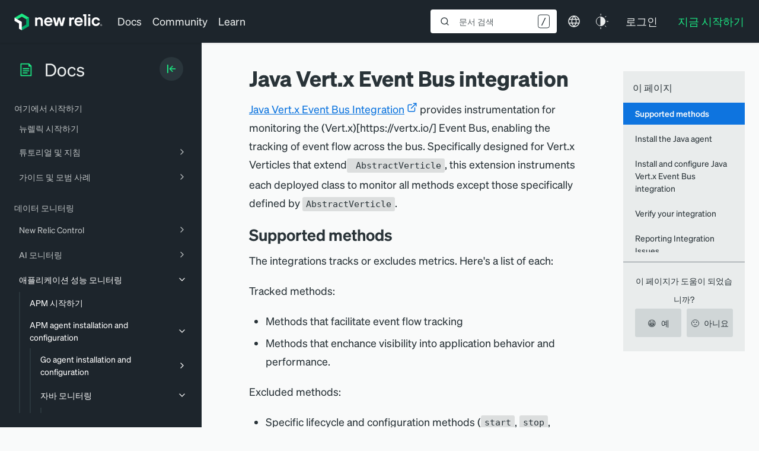

--- FILE ---
content_type: text/html; charset=utf-8
request_url: https://www.google.com/recaptcha/api2/anchor?ar=1&k=6LeGFt8UAAAAANfnpE8si2Z6NnAqYKnPAYgMpStu&co=aHR0cHM6Ly9kb2NzLm5ld3JlbGljLmNvbTo0NDM.&hl=en&v=PoyoqOPhxBO7pBk68S4YbpHZ&size=invisible&anchor-ms=20000&execute-ms=30000&cb=c5qzmg9rrb03
body_size: 48646
content:
<!DOCTYPE HTML><html dir="ltr" lang="en"><head><meta http-equiv="Content-Type" content="text/html; charset=UTF-8">
<meta http-equiv="X-UA-Compatible" content="IE=edge">
<title>reCAPTCHA</title>
<style type="text/css">
/* cyrillic-ext */
@font-face {
  font-family: 'Roboto';
  font-style: normal;
  font-weight: 400;
  font-stretch: 100%;
  src: url(//fonts.gstatic.com/s/roboto/v48/KFO7CnqEu92Fr1ME7kSn66aGLdTylUAMa3GUBHMdazTgWw.woff2) format('woff2');
  unicode-range: U+0460-052F, U+1C80-1C8A, U+20B4, U+2DE0-2DFF, U+A640-A69F, U+FE2E-FE2F;
}
/* cyrillic */
@font-face {
  font-family: 'Roboto';
  font-style: normal;
  font-weight: 400;
  font-stretch: 100%;
  src: url(//fonts.gstatic.com/s/roboto/v48/KFO7CnqEu92Fr1ME7kSn66aGLdTylUAMa3iUBHMdazTgWw.woff2) format('woff2');
  unicode-range: U+0301, U+0400-045F, U+0490-0491, U+04B0-04B1, U+2116;
}
/* greek-ext */
@font-face {
  font-family: 'Roboto';
  font-style: normal;
  font-weight: 400;
  font-stretch: 100%;
  src: url(//fonts.gstatic.com/s/roboto/v48/KFO7CnqEu92Fr1ME7kSn66aGLdTylUAMa3CUBHMdazTgWw.woff2) format('woff2');
  unicode-range: U+1F00-1FFF;
}
/* greek */
@font-face {
  font-family: 'Roboto';
  font-style: normal;
  font-weight: 400;
  font-stretch: 100%;
  src: url(//fonts.gstatic.com/s/roboto/v48/KFO7CnqEu92Fr1ME7kSn66aGLdTylUAMa3-UBHMdazTgWw.woff2) format('woff2');
  unicode-range: U+0370-0377, U+037A-037F, U+0384-038A, U+038C, U+038E-03A1, U+03A3-03FF;
}
/* math */
@font-face {
  font-family: 'Roboto';
  font-style: normal;
  font-weight: 400;
  font-stretch: 100%;
  src: url(//fonts.gstatic.com/s/roboto/v48/KFO7CnqEu92Fr1ME7kSn66aGLdTylUAMawCUBHMdazTgWw.woff2) format('woff2');
  unicode-range: U+0302-0303, U+0305, U+0307-0308, U+0310, U+0312, U+0315, U+031A, U+0326-0327, U+032C, U+032F-0330, U+0332-0333, U+0338, U+033A, U+0346, U+034D, U+0391-03A1, U+03A3-03A9, U+03B1-03C9, U+03D1, U+03D5-03D6, U+03F0-03F1, U+03F4-03F5, U+2016-2017, U+2034-2038, U+203C, U+2040, U+2043, U+2047, U+2050, U+2057, U+205F, U+2070-2071, U+2074-208E, U+2090-209C, U+20D0-20DC, U+20E1, U+20E5-20EF, U+2100-2112, U+2114-2115, U+2117-2121, U+2123-214F, U+2190, U+2192, U+2194-21AE, U+21B0-21E5, U+21F1-21F2, U+21F4-2211, U+2213-2214, U+2216-22FF, U+2308-230B, U+2310, U+2319, U+231C-2321, U+2336-237A, U+237C, U+2395, U+239B-23B7, U+23D0, U+23DC-23E1, U+2474-2475, U+25AF, U+25B3, U+25B7, U+25BD, U+25C1, U+25CA, U+25CC, U+25FB, U+266D-266F, U+27C0-27FF, U+2900-2AFF, U+2B0E-2B11, U+2B30-2B4C, U+2BFE, U+3030, U+FF5B, U+FF5D, U+1D400-1D7FF, U+1EE00-1EEFF;
}
/* symbols */
@font-face {
  font-family: 'Roboto';
  font-style: normal;
  font-weight: 400;
  font-stretch: 100%;
  src: url(//fonts.gstatic.com/s/roboto/v48/KFO7CnqEu92Fr1ME7kSn66aGLdTylUAMaxKUBHMdazTgWw.woff2) format('woff2');
  unicode-range: U+0001-000C, U+000E-001F, U+007F-009F, U+20DD-20E0, U+20E2-20E4, U+2150-218F, U+2190, U+2192, U+2194-2199, U+21AF, U+21E6-21F0, U+21F3, U+2218-2219, U+2299, U+22C4-22C6, U+2300-243F, U+2440-244A, U+2460-24FF, U+25A0-27BF, U+2800-28FF, U+2921-2922, U+2981, U+29BF, U+29EB, U+2B00-2BFF, U+4DC0-4DFF, U+FFF9-FFFB, U+10140-1018E, U+10190-1019C, U+101A0, U+101D0-101FD, U+102E0-102FB, U+10E60-10E7E, U+1D2C0-1D2D3, U+1D2E0-1D37F, U+1F000-1F0FF, U+1F100-1F1AD, U+1F1E6-1F1FF, U+1F30D-1F30F, U+1F315, U+1F31C, U+1F31E, U+1F320-1F32C, U+1F336, U+1F378, U+1F37D, U+1F382, U+1F393-1F39F, U+1F3A7-1F3A8, U+1F3AC-1F3AF, U+1F3C2, U+1F3C4-1F3C6, U+1F3CA-1F3CE, U+1F3D4-1F3E0, U+1F3ED, U+1F3F1-1F3F3, U+1F3F5-1F3F7, U+1F408, U+1F415, U+1F41F, U+1F426, U+1F43F, U+1F441-1F442, U+1F444, U+1F446-1F449, U+1F44C-1F44E, U+1F453, U+1F46A, U+1F47D, U+1F4A3, U+1F4B0, U+1F4B3, U+1F4B9, U+1F4BB, U+1F4BF, U+1F4C8-1F4CB, U+1F4D6, U+1F4DA, U+1F4DF, U+1F4E3-1F4E6, U+1F4EA-1F4ED, U+1F4F7, U+1F4F9-1F4FB, U+1F4FD-1F4FE, U+1F503, U+1F507-1F50B, U+1F50D, U+1F512-1F513, U+1F53E-1F54A, U+1F54F-1F5FA, U+1F610, U+1F650-1F67F, U+1F687, U+1F68D, U+1F691, U+1F694, U+1F698, U+1F6AD, U+1F6B2, U+1F6B9-1F6BA, U+1F6BC, U+1F6C6-1F6CF, U+1F6D3-1F6D7, U+1F6E0-1F6EA, U+1F6F0-1F6F3, U+1F6F7-1F6FC, U+1F700-1F7FF, U+1F800-1F80B, U+1F810-1F847, U+1F850-1F859, U+1F860-1F887, U+1F890-1F8AD, U+1F8B0-1F8BB, U+1F8C0-1F8C1, U+1F900-1F90B, U+1F93B, U+1F946, U+1F984, U+1F996, U+1F9E9, U+1FA00-1FA6F, U+1FA70-1FA7C, U+1FA80-1FA89, U+1FA8F-1FAC6, U+1FACE-1FADC, U+1FADF-1FAE9, U+1FAF0-1FAF8, U+1FB00-1FBFF;
}
/* vietnamese */
@font-face {
  font-family: 'Roboto';
  font-style: normal;
  font-weight: 400;
  font-stretch: 100%;
  src: url(//fonts.gstatic.com/s/roboto/v48/KFO7CnqEu92Fr1ME7kSn66aGLdTylUAMa3OUBHMdazTgWw.woff2) format('woff2');
  unicode-range: U+0102-0103, U+0110-0111, U+0128-0129, U+0168-0169, U+01A0-01A1, U+01AF-01B0, U+0300-0301, U+0303-0304, U+0308-0309, U+0323, U+0329, U+1EA0-1EF9, U+20AB;
}
/* latin-ext */
@font-face {
  font-family: 'Roboto';
  font-style: normal;
  font-weight: 400;
  font-stretch: 100%;
  src: url(//fonts.gstatic.com/s/roboto/v48/KFO7CnqEu92Fr1ME7kSn66aGLdTylUAMa3KUBHMdazTgWw.woff2) format('woff2');
  unicode-range: U+0100-02BA, U+02BD-02C5, U+02C7-02CC, U+02CE-02D7, U+02DD-02FF, U+0304, U+0308, U+0329, U+1D00-1DBF, U+1E00-1E9F, U+1EF2-1EFF, U+2020, U+20A0-20AB, U+20AD-20C0, U+2113, U+2C60-2C7F, U+A720-A7FF;
}
/* latin */
@font-face {
  font-family: 'Roboto';
  font-style: normal;
  font-weight: 400;
  font-stretch: 100%;
  src: url(//fonts.gstatic.com/s/roboto/v48/KFO7CnqEu92Fr1ME7kSn66aGLdTylUAMa3yUBHMdazQ.woff2) format('woff2');
  unicode-range: U+0000-00FF, U+0131, U+0152-0153, U+02BB-02BC, U+02C6, U+02DA, U+02DC, U+0304, U+0308, U+0329, U+2000-206F, U+20AC, U+2122, U+2191, U+2193, U+2212, U+2215, U+FEFF, U+FFFD;
}
/* cyrillic-ext */
@font-face {
  font-family: 'Roboto';
  font-style: normal;
  font-weight: 500;
  font-stretch: 100%;
  src: url(//fonts.gstatic.com/s/roboto/v48/KFO7CnqEu92Fr1ME7kSn66aGLdTylUAMa3GUBHMdazTgWw.woff2) format('woff2');
  unicode-range: U+0460-052F, U+1C80-1C8A, U+20B4, U+2DE0-2DFF, U+A640-A69F, U+FE2E-FE2F;
}
/* cyrillic */
@font-face {
  font-family: 'Roboto';
  font-style: normal;
  font-weight: 500;
  font-stretch: 100%;
  src: url(//fonts.gstatic.com/s/roboto/v48/KFO7CnqEu92Fr1ME7kSn66aGLdTylUAMa3iUBHMdazTgWw.woff2) format('woff2');
  unicode-range: U+0301, U+0400-045F, U+0490-0491, U+04B0-04B1, U+2116;
}
/* greek-ext */
@font-face {
  font-family: 'Roboto';
  font-style: normal;
  font-weight: 500;
  font-stretch: 100%;
  src: url(//fonts.gstatic.com/s/roboto/v48/KFO7CnqEu92Fr1ME7kSn66aGLdTylUAMa3CUBHMdazTgWw.woff2) format('woff2');
  unicode-range: U+1F00-1FFF;
}
/* greek */
@font-face {
  font-family: 'Roboto';
  font-style: normal;
  font-weight: 500;
  font-stretch: 100%;
  src: url(//fonts.gstatic.com/s/roboto/v48/KFO7CnqEu92Fr1ME7kSn66aGLdTylUAMa3-UBHMdazTgWw.woff2) format('woff2');
  unicode-range: U+0370-0377, U+037A-037F, U+0384-038A, U+038C, U+038E-03A1, U+03A3-03FF;
}
/* math */
@font-face {
  font-family: 'Roboto';
  font-style: normal;
  font-weight: 500;
  font-stretch: 100%;
  src: url(//fonts.gstatic.com/s/roboto/v48/KFO7CnqEu92Fr1ME7kSn66aGLdTylUAMawCUBHMdazTgWw.woff2) format('woff2');
  unicode-range: U+0302-0303, U+0305, U+0307-0308, U+0310, U+0312, U+0315, U+031A, U+0326-0327, U+032C, U+032F-0330, U+0332-0333, U+0338, U+033A, U+0346, U+034D, U+0391-03A1, U+03A3-03A9, U+03B1-03C9, U+03D1, U+03D5-03D6, U+03F0-03F1, U+03F4-03F5, U+2016-2017, U+2034-2038, U+203C, U+2040, U+2043, U+2047, U+2050, U+2057, U+205F, U+2070-2071, U+2074-208E, U+2090-209C, U+20D0-20DC, U+20E1, U+20E5-20EF, U+2100-2112, U+2114-2115, U+2117-2121, U+2123-214F, U+2190, U+2192, U+2194-21AE, U+21B0-21E5, U+21F1-21F2, U+21F4-2211, U+2213-2214, U+2216-22FF, U+2308-230B, U+2310, U+2319, U+231C-2321, U+2336-237A, U+237C, U+2395, U+239B-23B7, U+23D0, U+23DC-23E1, U+2474-2475, U+25AF, U+25B3, U+25B7, U+25BD, U+25C1, U+25CA, U+25CC, U+25FB, U+266D-266F, U+27C0-27FF, U+2900-2AFF, U+2B0E-2B11, U+2B30-2B4C, U+2BFE, U+3030, U+FF5B, U+FF5D, U+1D400-1D7FF, U+1EE00-1EEFF;
}
/* symbols */
@font-face {
  font-family: 'Roboto';
  font-style: normal;
  font-weight: 500;
  font-stretch: 100%;
  src: url(//fonts.gstatic.com/s/roboto/v48/KFO7CnqEu92Fr1ME7kSn66aGLdTylUAMaxKUBHMdazTgWw.woff2) format('woff2');
  unicode-range: U+0001-000C, U+000E-001F, U+007F-009F, U+20DD-20E0, U+20E2-20E4, U+2150-218F, U+2190, U+2192, U+2194-2199, U+21AF, U+21E6-21F0, U+21F3, U+2218-2219, U+2299, U+22C4-22C6, U+2300-243F, U+2440-244A, U+2460-24FF, U+25A0-27BF, U+2800-28FF, U+2921-2922, U+2981, U+29BF, U+29EB, U+2B00-2BFF, U+4DC0-4DFF, U+FFF9-FFFB, U+10140-1018E, U+10190-1019C, U+101A0, U+101D0-101FD, U+102E0-102FB, U+10E60-10E7E, U+1D2C0-1D2D3, U+1D2E0-1D37F, U+1F000-1F0FF, U+1F100-1F1AD, U+1F1E6-1F1FF, U+1F30D-1F30F, U+1F315, U+1F31C, U+1F31E, U+1F320-1F32C, U+1F336, U+1F378, U+1F37D, U+1F382, U+1F393-1F39F, U+1F3A7-1F3A8, U+1F3AC-1F3AF, U+1F3C2, U+1F3C4-1F3C6, U+1F3CA-1F3CE, U+1F3D4-1F3E0, U+1F3ED, U+1F3F1-1F3F3, U+1F3F5-1F3F7, U+1F408, U+1F415, U+1F41F, U+1F426, U+1F43F, U+1F441-1F442, U+1F444, U+1F446-1F449, U+1F44C-1F44E, U+1F453, U+1F46A, U+1F47D, U+1F4A3, U+1F4B0, U+1F4B3, U+1F4B9, U+1F4BB, U+1F4BF, U+1F4C8-1F4CB, U+1F4D6, U+1F4DA, U+1F4DF, U+1F4E3-1F4E6, U+1F4EA-1F4ED, U+1F4F7, U+1F4F9-1F4FB, U+1F4FD-1F4FE, U+1F503, U+1F507-1F50B, U+1F50D, U+1F512-1F513, U+1F53E-1F54A, U+1F54F-1F5FA, U+1F610, U+1F650-1F67F, U+1F687, U+1F68D, U+1F691, U+1F694, U+1F698, U+1F6AD, U+1F6B2, U+1F6B9-1F6BA, U+1F6BC, U+1F6C6-1F6CF, U+1F6D3-1F6D7, U+1F6E0-1F6EA, U+1F6F0-1F6F3, U+1F6F7-1F6FC, U+1F700-1F7FF, U+1F800-1F80B, U+1F810-1F847, U+1F850-1F859, U+1F860-1F887, U+1F890-1F8AD, U+1F8B0-1F8BB, U+1F8C0-1F8C1, U+1F900-1F90B, U+1F93B, U+1F946, U+1F984, U+1F996, U+1F9E9, U+1FA00-1FA6F, U+1FA70-1FA7C, U+1FA80-1FA89, U+1FA8F-1FAC6, U+1FACE-1FADC, U+1FADF-1FAE9, U+1FAF0-1FAF8, U+1FB00-1FBFF;
}
/* vietnamese */
@font-face {
  font-family: 'Roboto';
  font-style: normal;
  font-weight: 500;
  font-stretch: 100%;
  src: url(//fonts.gstatic.com/s/roboto/v48/KFO7CnqEu92Fr1ME7kSn66aGLdTylUAMa3OUBHMdazTgWw.woff2) format('woff2');
  unicode-range: U+0102-0103, U+0110-0111, U+0128-0129, U+0168-0169, U+01A0-01A1, U+01AF-01B0, U+0300-0301, U+0303-0304, U+0308-0309, U+0323, U+0329, U+1EA0-1EF9, U+20AB;
}
/* latin-ext */
@font-face {
  font-family: 'Roboto';
  font-style: normal;
  font-weight: 500;
  font-stretch: 100%;
  src: url(//fonts.gstatic.com/s/roboto/v48/KFO7CnqEu92Fr1ME7kSn66aGLdTylUAMa3KUBHMdazTgWw.woff2) format('woff2');
  unicode-range: U+0100-02BA, U+02BD-02C5, U+02C7-02CC, U+02CE-02D7, U+02DD-02FF, U+0304, U+0308, U+0329, U+1D00-1DBF, U+1E00-1E9F, U+1EF2-1EFF, U+2020, U+20A0-20AB, U+20AD-20C0, U+2113, U+2C60-2C7F, U+A720-A7FF;
}
/* latin */
@font-face {
  font-family: 'Roboto';
  font-style: normal;
  font-weight: 500;
  font-stretch: 100%;
  src: url(//fonts.gstatic.com/s/roboto/v48/KFO7CnqEu92Fr1ME7kSn66aGLdTylUAMa3yUBHMdazQ.woff2) format('woff2');
  unicode-range: U+0000-00FF, U+0131, U+0152-0153, U+02BB-02BC, U+02C6, U+02DA, U+02DC, U+0304, U+0308, U+0329, U+2000-206F, U+20AC, U+2122, U+2191, U+2193, U+2212, U+2215, U+FEFF, U+FFFD;
}
/* cyrillic-ext */
@font-face {
  font-family: 'Roboto';
  font-style: normal;
  font-weight: 900;
  font-stretch: 100%;
  src: url(//fonts.gstatic.com/s/roboto/v48/KFO7CnqEu92Fr1ME7kSn66aGLdTylUAMa3GUBHMdazTgWw.woff2) format('woff2');
  unicode-range: U+0460-052F, U+1C80-1C8A, U+20B4, U+2DE0-2DFF, U+A640-A69F, U+FE2E-FE2F;
}
/* cyrillic */
@font-face {
  font-family: 'Roboto';
  font-style: normal;
  font-weight: 900;
  font-stretch: 100%;
  src: url(//fonts.gstatic.com/s/roboto/v48/KFO7CnqEu92Fr1ME7kSn66aGLdTylUAMa3iUBHMdazTgWw.woff2) format('woff2');
  unicode-range: U+0301, U+0400-045F, U+0490-0491, U+04B0-04B1, U+2116;
}
/* greek-ext */
@font-face {
  font-family: 'Roboto';
  font-style: normal;
  font-weight: 900;
  font-stretch: 100%;
  src: url(//fonts.gstatic.com/s/roboto/v48/KFO7CnqEu92Fr1ME7kSn66aGLdTylUAMa3CUBHMdazTgWw.woff2) format('woff2');
  unicode-range: U+1F00-1FFF;
}
/* greek */
@font-face {
  font-family: 'Roboto';
  font-style: normal;
  font-weight: 900;
  font-stretch: 100%;
  src: url(//fonts.gstatic.com/s/roboto/v48/KFO7CnqEu92Fr1ME7kSn66aGLdTylUAMa3-UBHMdazTgWw.woff2) format('woff2');
  unicode-range: U+0370-0377, U+037A-037F, U+0384-038A, U+038C, U+038E-03A1, U+03A3-03FF;
}
/* math */
@font-face {
  font-family: 'Roboto';
  font-style: normal;
  font-weight: 900;
  font-stretch: 100%;
  src: url(//fonts.gstatic.com/s/roboto/v48/KFO7CnqEu92Fr1ME7kSn66aGLdTylUAMawCUBHMdazTgWw.woff2) format('woff2');
  unicode-range: U+0302-0303, U+0305, U+0307-0308, U+0310, U+0312, U+0315, U+031A, U+0326-0327, U+032C, U+032F-0330, U+0332-0333, U+0338, U+033A, U+0346, U+034D, U+0391-03A1, U+03A3-03A9, U+03B1-03C9, U+03D1, U+03D5-03D6, U+03F0-03F1, U+03F4-03F5, U+2016-2017, U+2034-2038, U+203C, U+2040, U+2043, U+2047, U+2050, U+2057, U+205F, U+2070-2071, U+2074-208E, U+2090-209C, U+20D0-20DC, U+20E1, U+20E5-20EF, U+2100-2112, U+2114-2115, U+2117-2121, U+2123-214F, U+2190, U+2192, U+2194-21AE, U+21B0-21E5, U+21F1-21F2, U+21F4-2211, U+2213-2214, U+2216-22FF, U+2308-230B, U+2310, U+2319, U+231C-2321, U+2336-237A, U+237C, U+2395, U+239B-23B7, U+23D0, U+23DC-23E1, U+2474-2475, U+25AF, U+25B3, U+25B7, U+25BD, U+25C1, U+25CA, U+25CC, U+25FB, U+266D-266F, U+27C0-27FF, U+2900-2AFF, U+2B0E-2B11, U+2B30-2B4C, U+2BFE, U+3030, U+FF5B, U+FF5D, U+1D400-1D7FF, U+1EE00-1EEFF;
}
/* symbols */
@font-face {
  font-family: 'Roboto';
  font-style: normal;
  font-weight: 900;
  font-stretch: 100%;
  src: url(//fonts.gstatic.com/s/roboto/v48/KFO7CnqEu92Fr1ME7kSn66aGLdTylUAMaxKUBHMdazTgWw.woff2) format('woff2');
  unicode-range: U+0001-000C, U+000E-001F, U+007F-009F, U+20DD-20E0, U+20E2-20E4, U+2150-218F, U+2190, U+2192, U+2194-2199, U+21AF, U+21E6-21F0, U+21F3, U+2218-2219, U+2299, U+22C4-22C6, U+2300-243F, U+2440-244A, U+2460-24FF, U+25A0-27BF, U+2800-28FF, U+2921-2922, U+2981, U+29BF, U+29EB, U+2B00-2BFF, U+4DC0-4DFF, U+FFF9-FFFB, U+10140-1018E, U+10190-1019C, U+101A0, U+101D0-101FD, U+102E0-102FB, U+10E60-10E7E, U+1D2C0-1D2D3, U+1D2E0-1D37F, U+1F000-1F0FF, U+1F100-1F1AD, U+1F1E6-1F1FF, U+1F30D-1F30F, U+1F315, U+1F31C, U+1F31E, U+1F320-1F32C, U+1F336, U+1F378, U+1F37D, U+1F382, U+1F393-1F39F, U+1F3A7-1F3A8, U+1F3AC-1F3AF, U+1F3C2, U+1F3C4-1F3C6, U+1F3CA-1F3CE, U+1F3D4-1F3E0, U+1F3ED, U+1F3F1-1F3F3, U+1F3F5-1F3F7, U+1F408, U+1F415, U+1F41F, U+1F426, U+1F43F, U+1F441-1F442, U+1F444, U+1F446-1F449, U+1F44C-1F44E, U+1F453, U+1F46A, U+1F47D, U+1F4A3, U+1F4B0, U+1F4B3, U+1F4B9, U+1F4BB, U+1F4BF, U+1F4C8-1F4CB, U+1F4D6, U+1F4DA, U+1F4DF, U+1F4E3-1F4E6, U+1F4EA-1F4ED, U+1F4F7, U+1F4F9-1F4FB, U+1F4FD-1F4FE, U+1F503, U+1F507-1F50B, U+1F50D, U+1F512-1F513, U+1F53E-1F54A, U+1F54F-1F5FA, U+1F610, U+1F650-1F67F, U+1F687, U+1F68D, U+1F691, U+1F694, U+1F698, U+1F6AD, U+1F6B2, U+1F6B9-1F6BA, U+1F6BC, U+1F6C6-1F6CF, U+1F6D3-1F6D7, U+1F6E0-1F6EA, U+1F6F0-1F6F3, U+1F6F7-1F6FC, U+1F700-1F7FF, U+1F800-1F80B, U+1F810-1F847, U+1F850-1F859, U+1F860-1F887, U+1F890-1F8AD, U+1F8B0-1F8BB, U+1F8C0-1F8C1, U+1F900-1F90B, U+1F93B, U+1F946, U+1F984, U+1F996, U+1F9E9, U+1FA00-1FA6F, U+1FA70-1FA7C, U+1FA80-1FA89, U+1FA8F-1FAC6, U+1FACE-1FADC, U+1FADF-1FAE9, U+1FAF0-1FAF8, U+1FB00-1FBFF;
}
/* vietnamese */
@font-face {
  font-family: 'Roboto';
  font-style: normal;
  font-weight: 900;
  font-stretch: 100%;
  src: url(//fonts.gstatic.com/s/roboto/v48/KFO7CnqEu92Fr1ME7kSn66aGLdTylUAMa3OUBHMdazTgWw.woff2) format('woff2');
  unicode-range: U+0102-0103, U+0110-0111, U+0128-0129, U+0168-0169, U+01A0-01A1, U+01AF-01B0, U+0300-0301, U+0303-0304, U+0308-0309, U+0323, U+0329, U+1EA0-1EF9, U+20AB;
}
/* latin-ext */
@font-face {
  font-family: 'Roboto';
  font-style: normal;
  font-weight: 900;
  font-stretch: 100%;
  src: url(//fonts.gstatic.com/s/roboto/v48/KFO7CnqEu92Fr1ME7kSn66aGLdTylUAMa3KUBHMdazTgWw.woff2) format('woff2');
  unicode-range: U+0100-02BA, U+02BD-02C5, U+02C7-02CC, U+02CE-02D7, U+02DD-02FF, U+0304, U+0308, U+0329, U+1D00-1DBF, U+1E00-1E9F, U+1EF2-1EFF, U+2020, U+20A0-20AB, U+20AD-20C0, U+2113, U+2C60-2C7F, U+A720-A7FF;
}
/* latin */
@font-face {
  font-family: 'Roboto';
  font-style: normal;
  font-weight: 900;
  font-stretch: 100%;
  src: url(//fonts.gstatic.com/s/roboto/v48/KFO7CnqEu92Fr1ME7kSn66aGLdTylUAMa3yUBHMdazQ.woff2) format('woff2');
  unicode-range: U+0000-00FF, U+0131, U+0152-0153, U+02BB-02BC, U+02C6, U+02DA, U+02DC, U+0304, U+0308, U+0329, U+2000-206F, U+20AC, U+2122, U+2191, U+2193, U+2212, U+2215, U+FEFF, U+FFFD;
}

</style>
<link rel="stylesheet" type="text/css" href="https://www.gstatic.com/recaptcha/releases/PoyoqOPhxBO7pBk68S4YbpHZ/styles__ltr.css">
<script nonce="BXztEVXYamcGSrLSnjUSIQ" type="text/javascript">window['__recaptcha_api'] = 'https://www.google.com/recaptcha/api2/';</script>
<script type="text/javascript" src="https://www.gstatic.com/recaptcha/releases/PoyoqOPhxBO7pBk68S4YbpHZ/recaptcha__en.js" nonce="BXztEVXYamcGSrLSnjUSIQ">
      
    </script></head>
<body><div id="rc-anchor-alert" class="rc-anchor-alert"></div>
<input type="hidden" id="recaptcha-token" value="[base64]">
<script type="text/javascript" nonce="BXztEVXYamcGSrLSnjUSIQ">
      recaptcha.anchor.Main.init("[\x22ainput\x22,[\x22bgdata\x22,\x22\x22,\[base64]/[base64]/bmV3IFpbdF0obVswXSk6Sz09Mj9uZXcgWlt0XShtWzBdLG1bMV0pOks9PTM/bmV3IFpbdF0obVswXSxtWzFdLG1bMl0pOks9PTQ/[base64]/[base64]/[base64]/[base64]/[base64]/[base64]/[base64]/[base64]/[base64]/[base64]/[base64]/[base64]/[base64]/[base64]\\u003d\\u003d\x22,\[base64]\\u003d\x22,\x22al8gwp/CpMOmC8KuZMKZW2sfw5bCjyUJDBY/wovCmQzDqMKUw7TDhX7CnMOcOTbChcKyDMKzwpHCpkhtTcKjM8ORXsKVCsOrw7LCtE/[base64]/CisKAwphFwrTDq1vCoCnCscKaw4BrfkVYe2TCiG7CiAjCv8K5wozDnsOfHsOuX8OHwokHIsKVwpBLw4B7woBOwptkO8Ozw4jCjCHClMK4VXcXFsKhwpbDtCJTwoNgbsK3AsOnRzLCgXR/FFPCujxbw5YUR8KwE8KDw4bDjW3ClTTDgMK7ecONwpTCpW/CkXjCsEPCnTRaKsKjwovCnCUNwpVfw6zCp0lADVAkBA0LwpLDozbDoMOzSh7CtMO6WBd0wpY9wqNMwoFgwr3DjmgJw7LDiA/Cn8OvKW/CsC4rwpzClDgtA0TCrBk+cMOEYEjCgHEUw4TDqsKkwqQddVbCm2cLM8KqBcOvwoTDoBrCuFDDmcOMRMKcw7XCm8O7w7VdCx/[base64]/Xi55WsKkwp/Cli3Dmlpqw7BRI8Kiw73Dn8OSw5J5WMOnw7DCqULCnlcuQ2Q8w6FnAm/CrsK9w7FpGChIdksdwptow6YAAcKZNi9Vwpkow7tiURDDvMOxwrtVw4TDjmRkXsOrX21/SsObw6/DvsOuBcKnGcOze8Kaw60bK1xOwoJ4C3HCnT/[base64]/w7JJMsKwQWVYwoI5ZcOIwoHClms1wo/CvWnDksOKw6kZLgzCn8KUwo8BaQjDvMOLAsOgYMOBwoQhw4EGA0jDt8O0JsODFsOIa0zDhWk4w6DCpcOUKUjCgXXCjDgVw6jCvCcpK8OWCcOjwo7DgXMEwqvDpXvDsGjCvWvDnG/CvHLDksKLwr8WccKtUEHDqzjDosOpdMOoUkHDo1/CulXDmRbCrMOZOBtpwr5zw6DDoMK6w5nDk0/CjMOXw4jCtcOZVyfCixzDusO0FsKpK8OSdMKDVsK2w4bDqcO0w4JDUmnClDbDsMKZEcKgwonClsOqN2J+QcO8w65sYgMywpxqFD/DgsO6CcKnwrEiJMKKw4oTw7vDqsOFw7/Dg8ObwpTCpMKKahPClj4Awp7Dui3CgU3CtMOtLMOmw6ZcGMK0w4EoeMOqw4twfGMUw6sZwoXCt8KOw4DDmcO1GRoFQcOswq3CrjXCmcKAcsKPwobDm8OPw4XDvB3DkMOYwrh/[base64]/CicOtWcOiN8KxD31LdwVNEMO/[base64]/DkTfCkcK9XRjDm0bDgcOIesOjw4csw47DjcO6wp9ew53DizdvwovCkDTCmjbDl8Oaw6UEWhfCm8Kxw7PCuj3DtcKPBcO5wpc+H8OqMkfCh8KnwrDDn1PDm2lEwpFNA18ERHcnwpsqwoHCm3N0NsKdw6xWWsKQw4XCksO9wpLDoyJlwoISw4Elw51VZgPDtyU0IcKEwq/DqibDsyBJM2LCmMO/OcOgw4vDr2fChk9gw7pLwr/CqD/DnhPCvcOzNMOGwrgYDH3CicONOcKJSMKId8OhfsOfOcKGw4nCp3N3w4t+XkUJwp95wqQwDEQ6DsKFBcO4w7LDscKWFHjCmRpwLxDDphjClFTCiMK5TsK8f3zDtytoRMKdwp/Dp8Kew78VTUZJw4lBYH/[base64]/[base64]/NMOXa8KIw4YCEcOfw7/DqsOfw5lmdsKzwpDDnwQ6TMKswpbCr3jCpMKgVixOWMOTAsKhw5RTJsKIwoYhdX8kw6kDwp4mw53CpSzDqMOIEGh7wpJCw7Vcwo4Xw4MGMMKAasO9bsKEwqMIw6wVwo/[base64]/DjsKswrnCoSLDvsOZDsK5w7fDscKuUcKNGsKzw5tbEmo4w7jCm0PCo8OzQk/Dm1fCtXgTw4PDqykSEcKLwpTCtVHCoghuw4YRwqjCkHbCuBrDq0vDrcKJO8Osw49IU8ODOEvCpcOhw4XDqEZSPcOXwo/[base64]/[base64]/CrnsWc8O5P8KPWsKUw70XwqcSasO+w4PChMOebnrDqMKXw5TCtsK1w7dVwoMYT18/wqTDp0ApM8KkH8K/A8Oxw4ErRyHCi2ZDGiN/[base64]/Z8Kzw6ZFwrnCkcOrwphEwqpxcytNw5XCjMOME8Okw6hqwqnDnVXCpxTCssOmw4DDr8O8WsKZwqAewqvCqcOywqhPwpHCogrDuA/DsEIwwrbCpkTCvT5weMO2RcO1w7J4w7/DtcOsRsKTGH9MKcOqw7TDqMK8w5jCrMKxwo3CncOkZMObFgXCgRPDg8ONwo7DpMOiw5DCoMOUKMOAw4IBaEtXEk/DrsO9F8OOwo9yw7Ycw6bDncKVw5oPwqTDg8K5WcOEw4dcw5M8CMKiTB3Cq1PChHFPwrbCv8K4CXjCtlEMKDLCm8KSZ8Ojwpdbw6bDh8OzPXQBCMOvA2ZGY8OJU1vDnCxyw4/Ctzdrwp7CkEvCgAMBwrYvw7bDvcOAwqHCvyEEf8OiccKbbSNxehXDhQjDjsKLwrrDtGIww5zDpcKKL8K5DcOzXcKYwpfCgVnDl8OBw6JKw49vwpHCjSvCujs9FcOzw4rCpMKLwoU3QcOpwrvCr8O1NhLDpDbDtSXDv0IPdmrDvMO9wpNJDE/[base64]/NHTCssO4woV4w6zDqMO+IGZ3Y8Kdw4t9wpDDkMOmAsKwwqrDocKfwpV1AUxWwq/Cj3TCucK3wq/Ch8KLM8OQwrfCkj51w7jChygYwr/CtV8rwqMhw5PDlmMQwpkhw5/CrMOsZDPDi0HCm2vCigYZw6DDvlPDvxbDhRvCu8KVw6HDs14zU8O/wp/DmC9mwqnCgjXCuybDucKYWsKfbVPCvcOXw6fDgD/DrjsPwoFAwp/[base64]/Dn8OTwrDCgjLDskDDs8Kqw77DnsKdw7/Dkz44e8OgS8K6NzbDjCPDiD3Dj8KCaAXCrCdnwp9Qw7bCjsKaJnx2wqwcw5HCuGfCmWXDgD/DuMK6ZDrCo0kaOUU1w4hvw4HCj8OPXBYcw6ImdQY4eg4ZD2DCvcK9w6rDvQ3DmUNPbgocwozCsE7DuR/[base64]/DmMKiVH7CryMkwr3DuiFZwpwVwoVxw6Euw6/[base64]/Cjm3Cvi7Dq8KCexQBwoJiwrEvw4nCkSZrwrTCpsK6wocZAcOvwpvDqAUnwrhyT1/CpGgEwphmDB1IeyjDoD1nAEdsw5VvwrZ6w53CiMOVw4/DlF7Cmzlrw6fCgWRobkXCqcOFdgMDw6xQQirCksOxwpXDvkfDmMKGw6hew7vDssO4PsKiw4sFwpTDv8OlUsKVMMOcw4PDrBjDk8OoU8KFwo91w4gZO8OBw40dw6d0w6DDp1PDhE7DkltFYMO7ZMK8BMKsw4IORzMoJMKPai7Clz9gAMO/[base64]/DvmMQwrvCsTN0GMOIfsKOaXbCnH3Dp8K7PcKpwq7DhMOIXsO7QcKPHkB/wrdzwrjCkCJkX8OFwoM3wqnCtsKUKQ7DgcKUwrlnCHHClDtPwq/[base64]/Dt3gVw6XDqirChWDChMKDwrcoDVogw5FgasKmIMKCwrDCgkzCtUrDjjXDtsKvworDn8KMJcKwMcOBwrlew4gESmBFfsKZCMKGwpI7QXxaPG0nOcKLNnx6UlHCh8KNwpx9woMEDA/[base64]/CpMOqccOSe3wTOHHDiT7Cm8ODc8K5FsK1TG5tRwhYw6QvwqbCm8KoEMK0KMKMw4tuRBR/wpAYDWPDklN3bljCpBHDksKkwr3DicOkw4NWIGPDu8K1w4LDm0wiwr4zLMKFw77DmxvChANvIcO6w5oNMnwIX8OuI8K1CjPCnCPCpR42w7zCmGE6w6HCiwV6w4PDrUksXQVqUXjCqcOHLg1/LcK5QBNdwoBaLXEXYGoiCT8gwrTDq8K/[base64]/DrAvCmcKqw4fDmQtaBcKhOMKlVGEMZcOFwrlhwpoveirDpMOIQhRsBsKAwr/CkTRpw5Z7KnJgY17CqT/Dk8KPw4XCtMOaIDfCkcO3w4TDpcOvKi5KNxnDr8OLd3vCkQQTwqBsw69eH1bDtsOZw4hWMkVcLMKAw7Z8CMK0w6R3Dmh7IRXDm0MJSMObwqhHwqbCoWLDosOzw45/asKEfXh7B0o9wqnDgMKLQcK8w6HDhjp/bm/CnkwtwpB3w7rCsmBbczpGwqnCkQ8gXkc9NcOdHMOUw5c7w4XDqQfDojhQw7HDmBYmw4rCmQknOcOZwrVcw5bDq8O2w67ClMKJDcOYw4HDnnkiwo5Gw5Y4AMKCEcOAwp82fcOGwoUjwpwiSMOKw501GSnDo8OhwpEnwoBmTMKlfMOvwrrCj8OrcTx9fg/DrwXDowbCjMKgHMOJwonCscODOAsbWT/DgBsuJxJ+PsKww5U1w6UHaDAFfMOuwpA+XsO9wpIpS8Oqw4Eswq3CjCTDoClRDcK6wrrCvMKww77DtMOiw6TCssKrw57CgsK/[base64]/[base64]/wobDsMOsw6gbwpDDuW3DqcKaFsKhMWvCiMKIVcKqwrjCu0fCpMOiTcKySkDCpjDCt8OEKjHCunvDvcKRZsKSKVYKRVdSDlvCpcKhw7cgwoxSJF5Pw5nCm8KKw6LCsMKAw5XCn3I7eMOsYgHDjgAaw5rCvcOqEcObwrHCuB3DvMKEwqt+PMOlwqjDtcK4aCYPcsKZw6/[base64]/[base64]/SMOLbsKnUcK2SsOYw4xwwqvCgHogPnrCg1jDiGHDh1UTS8O/w7puIcKMNR0lw4zDv8O/fQZTacO5e8KmwqrCtnzCuSh2aU4mwoPDhk3DhWvCnlJdG0Z9w6PCihLDnMKFw7pyw6dtZiRWw5IjAEBhMcOVw4pjw4oAw4hIwoTDucKNw7PDpAPCoTzDvMKLNht/WiLCocOSwrrClkXDvSt3YSnDjsOXRMOzw61CccKBw6jDt8KKBcKdRcOzwqwDw7lEw7xiwq3ChkrCl0xKQMKTw5tFw7MKdWlPwocuwoHCuMKuwqnDt1J9bsKgw4nCq3NjwrnDucOrf8OnT3fCjSrDijnChsK1SF3DmMO/ccO3w65ufykeQSHDoMO1RB/Dsm9gJxN0O0nCsm/[base64]/[base64]/Cv8KeIcKNBMK0w4JGfBNMw5MJTMO1czB7YyzCjsK1w6opKj5nwrxOwqbDgBfDrcOmw4TDmGw8bzlxUVc3w6Z0wq13w64rOsKAccOmfMOoXXpCHR/CrFkgS8K3cywQw5bCrwduwoTDsmTCjXTDscKQwrHCk8ObGsO2QMKXFnjDq1TCkcOzw7TDmcKWPADChcOcYsKkwprDgCXDpsKdbsKvCVBVbywDJcK7wrXCqn/Cr8O0HMOew7nCngPDoMOXwp1mwqQow6YnF8KOKSrDqsKjw6HCqsKfw7Ydw5csCjXCklA4bMOyw6vClkLDjMOZdsO7ScK5w592wqfDvTLDnEp6asKyT8OpImVVBsKZUcO6wqwZD8O1flDDicKRw6fCvsKNTUnCuVcCZcOeKn/DssOvw5ZGw5hEIT8lFsK7OcKTw4nCv8KLw4vCt8Ogw43CoyDDssKaw5BGBHjCuBXCoMKkTMKXwr/DuzhnwrbDqToIw6nDgHTCt1YQYcOdw5Ezw5AKw43DpMOuw5XCo3YifjzDp8O/[base64]/DgQXCnMO6w5vDgi3Dg8O0aF7DrFFsw7UkL8OuYAfDlQPCgC5RHsOmBGXChjpGw7XCpjY8w6TCpwHDn1QywoNALSMmwoIDwq17Xw7Di358J8Oew5AOwrnDosKgH8OMcMKOw5/Dp8OdfHZyw6bDisK7w603w4vCo1/Cj8Odw79/wr9Ow7nDl8OTw5YYQhjCiz1hwoEVw6zDt8O/wr0TZ3lhwqJUw5/DqiPCj8Okw6YEwqJvwpgfNsOXwrbCs0xzwoQ/[base64]/CmlXCqUDDt1vDusOAwoVKw7F+wrzCoVNPLmMIw7B1dG3CjRYeSTTClBTCrTdyBwEuJVDCpsOaNcOvbsO7w6/CmRLDocKhNcOqw6B3e8OfBHPCl8K5J0d/L8KBLmjDpcOkdyfCjMO/w5PDvcO+J8KDDcKFdn1lGyrDucK6PTnCnMKfwrzCgsOQVH3CqVwFVsKVA3/[base64]/DnnxfLMO8w5DCq8OTw4LDtcK0K8Ogw7HDhQzCksOdwoXCvkU0IsO/[base64]/Cn8OMD8KFw5VDwrxeMcOtw51jRnjCm8Kswq9CE8KSECHCjsOSViJwUHsYSEfCtGVmBkbDtMOCUEBteMOKVMKow57DtUfDnMO1w4Rdw7XCoBTCn8KPFEvCjMOCZcKmD3rDp0vDmEF6wpBpw4sFwozCm3nCj8O8WWbCrcOBNWXDmgTDpWsfw5bDgyE/wrcsw6/DgXIpwoABXMKSHcKQwqLDvCRGw5PCqMOEOsOSwoZ0w6IawqHCuDkvMlHDvULCn8K1w4HCqUXCt28QSyodPsKUwplywr/DrcKPwo/Dn2HDuFQOwqpEYsOjwr3CnMKvw4zCiEYswpgAasKJw63Cp8K6b1gZwo80NcOtZcKLw5Mof2HDqUgWwrHCucOXYlMtY2vCicKuC8KMwqvCjsK2ZMKsw713aMOiRD3CqELCtsORE8Ojw5HCpsObwpp4WXoGwr1sLjjCl8Obwr5uLw3Dii/CnsKbwoBNXj0ow7LCmyR5wokiJz7DicOAw4XCmnZIw6N4wrzCkhzDmzhKw5LDrjDDgcKlw5wbacKDwrnDiErCtG/DssK/wpwzTWtMw4klwodKccOpIcO0wqPCpCjCpEnCvMKxaApvJMKvwovCqMOSw6PDuMKJBhUGWirDmDDDocKhXSw9W8O2JMOkwpjCm8KNAMKawrZUa8KewqgYDsKWw57ClA9ow6rDmMKkYcOHw78awq5yw7nCscOvd8OKw5BTw6/Dt8KSL3bDiwQtw4DDiMOvfgHCjRvCn8KASsOefDnDmsKES8OYHxI8woUWM8KlX1c6wo0RWjQkw5wUwpJqFcKTI8Orw5dCZVzDpkTCpEcXwqHDsMKLwohSWcKgw5DDsBzDnQDCrFhZOsKFw7nCnBnCmcKtB8KfIcKZw5s/wqNpDV9dLnHDm8OlDhfDrMO8wqzCqsOOPFcHaMK/w6QZwrjDpR1XfFpVwoAFwpAYN2UPbsOxw5hDZlLCtEXCmQQTwqzDgsOUw6xKw5TDnA0Vw6bCmMKjOcOoVCVmYUYQwqvDhk/DnHJUTBHDvcK4bMKQw6UJw7BXIMONwoHDkgHDgUxTw6YUWMOydMKzw4TCsXJFwpp7fhLDjMKuw6nCh3LDscOnwoRuw6MUS2jCim0qcF7CkUPCl8KYAMOPAcK2wrDChMO2wrxYKsO+wrFyeWrDi8O5ZS/Cu2JlaX7ClcOFw6vDpcKOwr9wwrjDrcK3w6Fwwrhbw4gAw4LDqClLw6M0woIOw7Q9QMK9asKWTcKHw5Z5O8O8wrg/c8ODw7sYwqNFwoYWw5TCnMOBccOEw5HCljI8woNowo87bFUlw5/Dn8Kswp3DrRnCmcOuD8KZw4QcGMOfwr9ZB2HCi8O3wo3CiwfChsKyYMKMw7bDj3zClcK/wogxwpfDjRlaQE8pbMOfwrc1woLCrMKYVMODwpfCrcKTwrPCtcKPCR4lesK8EcK7NyAhF03CjgxVwoExcknDkcKECcOuScKnwrkDwpvCozBDwoLCgsK/[base64]/[base64]/DsKIwpPCicK6acKRwpvCtBwSwoBgwq9yGCXCi8OsNsKrwqgNCEh/Ez5FIMKlKHdAXwfDrmRyHAgiw5fCvwLCpMKmw77DpMOMw6heKh/[base64]/w6UCw5bDjcKtXhjCrFtQwp3Dt8OEw5E6Wh/DhcO0Y8Kbw4s3OMO+w4fCt8Oow67CqcO/GMOlw4rDusObMRgVfFFNemJVwogna0NtQHJ3FcK2OcKddFLDsMKcFBwEwqHDlT3ChcO0AMObNcK6wrvDqEZ2VGobw75yNMK4w4kqBcOVw7fDu27ClncRw6rDqz8Aw7ZmNWZjw4nCncKoImXDtcKDO8OIRcKKWcOSw4vCjnzDs8KdC8O/Kl3DoA/Cg8Oqw5PCiA9zCsORwqlxE1xmU2jClEQRdMKxw6J3wpMrW1HCqkjDpWJ/wrUPw5fCncOjwpnDu8KkDh5EwrI3V8KBIHwUDC/CpE9tSzBxwrwwfUdpVGA6eRxqXjIbw58bDB/[base64]/[base64]/[base64]/c8KmXcK5w7fCtMKjwpA8Q8OgwqzDuy/CtsO+wqPDi8OKGEwrHVvDjXTDjQMhKcKMNiPDr8O2w7EvcCVZwpjCgMKAYzXCnF5Cw6rCmDBbacK+V8OKw40OwqZKVBQywqbCrg3CpsKUCGYkbhwMDkvCsMKjezXDhBXCpWkkAMOSwpHCi8K0JAZiwqw7w7DCqzodO07CrDUXwpg/wp19a1MRGsOzw63CjcKIwp5bw5TCs8KJJA3DpcOgwrNowofDjHbDg8OHRUXCp8K+w61Lw6MdwprCq8KvwoEYw7TCgULDo8OLwpZsNSjCgsKVflzDpnUZUW7Ck8OcKsK6TMODw5R4BMKYw4dAS3RxeyzCtVwNHhJBw7pSTUgCUicMIWQnw7tsw7ABwoQ6wp/Clg41w6wLw6xoTMOnw6UiBMKxPcOsw7d1w6FzXFNBwoRyDsKGw6pqw6fDvltnw75MaMKocjpLwpLDrcOVS8KEw78TCAVYD8ODPWHDtT1nwq/CrMOSDXPCgjTDpsORDMKeVcKgTMOCwpzCgkwbwqUcwrHDjirCmMKlO8K3wo3DvcOfw4cMwodyw4s7LBXCvMK3HcKiJ8OIelDDuVvCosK/w7HDsEA7w4pAw5nDicO9wrJkwo3CuMKdQcKVfMO8N8KdaC7DhBlFw5HDu0BOSyHCpMOpWj9WP8OGDsKaw5x1T1fDqsKsKcO7fCvDk3XCq8KUw7rCkHx+wqUMwrVfwp/[base64]/w7R1w4fCjMOGw43CgcKaw4LCksKwYcO6w7knw6otHsKfw6gHwrrDpDxYT3QBw5NdwoRWURx/[base64]/GC1uVy9KNWfCrcKmLsKSEUTCqcKcNMKYG2UDwpvDu8O/acONalHDkMODw4VjFMK5w6B7w4MtSQlyNMOhPmPCoxrCocOIAsOuGxTCv8OowpxCwoEqwqLDjsOAwqbDoXcKw5IJwpUJWsKWK8OOazUMBsKOw6vCjCl2UTjDv8K3aCpwDsKieSdswqt4X2HDjcKqAMOmQyPCuyvCqEg+bsOlwqNWCgNSMwHDusO/KyzCl8KSwpsCFMKDwpPCrMObd8OVPMK0wpLCpMOGwrLDuQ4xw7DDkMKMGcKOAsKEJcKkFGHCi3PDjcONCMKQDzgCwptEwoLCom7DkHUSG8KqCF/DhXA/[base64]/YgVgCQnDlsKlJQTCpsO1w47DkSPDigE1csKKw4xpw5TDjzoiwrLDq31DCMK1w71Rw6Njw61dGsKZZcOdNMOzScOgw7sfwrw2wpINX8OgDsOhC8OBw6DCisKvwoXDtihrw7nDvGUUGcKqfcKAecKqeMOsDzhZBsOSw5LDo8OIwr/CuMOIRVpGL8KOcFtzwpHDocOrwo/CpsK9G8O3NwISYBgoS0l3e8OmdsK9wqnCncKCwqYnw5jClMOJw4NdQcKUbsKNWsOVw5M4w6/[base64]/TBnDjcK1LcO9w49Jw6kNw7oRMzhRFUnCnMKRw7HCo09dw6fDsDTDmRbCosO8w5gMdnwDWcOVw6vDtcKVEsOmw5ETwoNTw4QCF8KQwoo8w4IwwrwaDMOTMnhxZMK1wpkXwrPDlcKBwr4uw7XClwjDhkXDp8OoIFBxI8OhRMKcB2YKw5J2wotqw7A/woYvwqbCrhfDh8OPIMKtw5BDw6nCp8KycMK8w53Dkg9ZbCXDrwrCrcKBKMKvF8ObGDdqw44ew7XDul4bw7/Dh2NIUMO4U23Cq8OABsOLIVRuFcOKw7dKw6YZw6HDoUXCgVlmw5QEYVTChsO6w6/DrcK1w5kvQww7w4p1wrnDp8OXwpUFwq4Awo3Cg3YVw69iw7Fdw5kiw5VTw6LCgsKoE1PCuXNRwr5oeywYwovCnsOhVMKzC03DhcKKXsK+w7nDgsOqBcKvw47DhsOMwpdlw4E/MsK/[base64]/FWrDvsKoHGHCssKXORhVwrdqw6MdfcKywqrCi8OoOcOSVikAw6vDuMOfw7BRbMKKwpMqw4TDrzklR8OddAnDuMOualTDoELCg2PCjMOswpPCpsK1DR7CjsOUKxIAwpoiCzx6w7EfF37Cgh/DnBUhL8Omb8KGw7HCm2PDksOIw5/DqFDDs33DnFTCtcKqw55Twrg4IkoXfMKxwqLCmRDCjMKPwq/CqD5XP0tsSzvDjkJyw4fCtARuwphNE2vDm8KTwr3DtsK9Vj/CoFDCh8KXI8KvNXVxw7nDm8OYwrvDr3cOBMKpMcKBwpPDh3fCpB3CtnfDmh/CvRVUNsO/[base64]/[base64]/w4PDoyPCtcOcaw1iGRfDhsOMwqoyw7Iew47DgjtDU8KKCcKYdVXClnA+wqTDu8Ocwr96wpRqesKUw5Biw60OwpofQ8Kfw7zDp8KBLMOqF2rChBI5wqzCkDbDv8K2w4gZBMKhw7vCngEEPWDDoRxEHFHDpUtow5/DgsKAw4s4SDkyXcOMwpDDh8KXM8Oow7kJwooKTsOawpgldsK0IGgzC0RlwoHDrMOKwo3CjcOiKRsuwrZ4acKfdQLCrUDCoMOWwr4kEn4Uwrdkw6hVSsOld8ONw7E/[base64]/[base64]/[base64]/BsK2bzfCusKJRzrCs8Kyw7hbwpTDiMO0wpwLPAfCkMKZfRo3w5vDjA9gw5nClzBGcVcOw5ZRw6NaccKnDm/DgwzDmMOpwpvDsSMPw4bCmsKWw4rDpsKEe8ORbX3DiMKOwr7DgMKbw5xgw6TCpgNTXXdfw6TDu8KUcw8ZLMKHw7kYVAPCisK0GGXCq0Frwo4wwpJEw4NMFQE/w43DsMKYbgPDuTQew7HCsjdVCsONw77CuMK/wp94w79LD8OKOHPDpiPDhmYRK8Krwqsrw5fDnSpCw6hITMKqw5zCkcKOD3rDsXdHwo7CjUl1wpUzakXDqAPCncKTw4DCpGDCgxDDgAx/fMK7wrnClsOMw7vCrXw/w7DDkMKPax3CvsOQw5DCgMOiTiwRwoTCtxwuOgoNw77Dh8KNwpPComAQCVPDhAPDl8K/BcKfA1xTw7fCqcKVU8KIwrNJw4x5w6/CrWfCqW0/[base64]/K1XDmlgpwrUbw7tqwolETl/[base64]/e8OSP8OzT8K6JWlBw5Iqw7jCk8OPw5DCgkHCpR9LZntpw6nCnQdIw7pUCsOZw7BxS8OePBlbbUErVcK1w77CiiUTLcKnwo9bZsKIHsKCwqDDunpow7/CocKEwqtMwogBVsOVwqLDgDnDmMKTw47DtsOMRMOBSAfCnFbCiGbDq8OYwrrCg8OfwppRwr0bwq/DhhXCvMKtworCo1vCv8K7BxBhwrs3wpUycsKwwrYLIsK5w6vDkCHDo3fDlwYkw4N1wrPDhhXDjsK/csOXwqrCnsKpw6sUahHDjAhHwrB6wokBwp9pw6UuPMKoGyjCnsOSw5zCtMKjSH8Ww6NQRxZhw4XDu13Cn3YzHMKPC13DhlTDjcKLw43DpAkXw5fDu8KIw7EKesKxwrnDmyHDsw3DmhIjw7fDg3HDo1kyL8OdCsKrwp/DswLDkBjDjsOcwoNhwqEMH8Oow7wJwqgaZMKUwpVUAMOgT11jBcO+OMOrTF1Sw5oVwp3CnsOtwrttwoLCpDfDswZnRynCoWbDtsKpw7Bmwq3DqB3CsRswwr/Cn8KGwqrCkS0Ww4jDhkXCkMKhaMO0w7nDn8K5w7rDgWoawptdwrXChsOvGsKawprCtDouKUpxDMKdw75TWi0ww5sGbcKRwrLCpcOXNVbDoMOdd8OJbsOFRRY3wrTDtsOtbSzCgcOQH0rCpcOhasKIwrp/bhXCvMO6wq3DscOHAMKUw5wZw4pgPSgNHnhawrvClsOsfAFYEcO+wo3CvcOGwrs4wo/[base64]/fHFBwozDtGUHZsOLAysLw4lQwovCsU7Dph/Dq0bDocOHwrcZwqp0wpXCpsK4QcOsYWfCjcKAw7Fcw7F2wqkMw4BIw4ovwoV1w5onDVNYw7wGHmUIRD/[base64]/[base64]/KiPDuQXDsMKdXTpMw4jCmnJSwqphFsK4MsOmaRZ5wodcfMKeU2UdwrN5wpjDjcK3RcK8fQbCpC/Cl03Dnk/DkcOVwrTDl8Oawr0/B8OyCBNwQnoYGibCsE/CtgvCmX7Du0IYKMKUNcKzwo3CqTjDjX3DrcKdaBLDpsKQJcKBwrbCn8KhSMOJMcKpw581B183w5XCjyTCrcKrw57CuQvClEDCkwcXw6fCmsOPwq4qJ8KFw4/[base64]/DgMOROWBVPkpSwq0ow5YKL8KIwp9aw4fDiyIiQHPCsMKpw7FxwrVADhYcw4PDgsKWF8OsXGPCkMOjw7rCv8O2w53DnMK6wonCswDDrMOIwp0rwqzDlMKlVl3DtS1LUsO/[base64]/e8KowpTDq2PDr8Kew5zDm8KTwr17eHPCqUNLw7MBJ8Oowp7CtmxmFmfCnMKINsOvN1cWw4DCsnHCqWJowppvw7LCs8OITw1XJn18a8OTeMKlK8K6w4fCusKewqclw6FcWA7DnsKbLxJIwpTDkMKkdHAlX8K2I3LCg1RVwpAmYsKCw70zwpQ0I3Z0UAB4w7ohFcK/w47Csz9AdhbCpMKEfxnCvsKxwogTMwRzQQ3DhWfDtcOKw4/DpMKZCsOMw4MGwrvCo8KUI8Ozf8OtHGZww554F8Oqwr5Hw5TCjlXCmsKFFMKbwr7Cv3XDunrCgsK8Y39uwr8daT3Cq3zDgTjChcKqDiZDwqvDvgnCmcOJw7jDh8K1CT8TU8OswpXCnQjCvsKWF0tzw5Ikwq/DonPDsS5hJ8O7w43DtsOnMmfDosKFXhnDlcOIHQTCjsKaZXXCoU0MHsKLGMOtw47ChMKiwprClFnChMKMwp99BsOjwoVQw6TCpGfCm3LDmsKZOVXCpgzDlcKuC0DDncKjw7/CmnkZOMKyOlLDk8KqR8KOYcOtw7sOwpkpwozCucKEwqnCjMK5wpUkwqjCt8O2wpTDqG/CpEpoAhcWaTF4w6tbPcOGwqp9wqfDkUsBEEXCtXsiw4A0wpBMw7vDg2vCr0s6wrTCmWkawq/Dh2DDt0VFwqVyw6cGwr8XeS/CssOvJMK7woHCs8ODwpIKw7VCcApcUjFmUVDCrjwofMOPw73Ckg0nAiXDuDECf8Krw6LDisKKa8OPwrxRw7ciwoLCmhx8w4xpJxduQClPOcOMBMOIwqZ7wqfDpcKpwpdfCcKCwqdPFMKtwqsrIwJcwrl/[base64]/Y2g5wobDmTxBwroFw6k1woUtw48XaS3Clzk5F8O5wrrCnsO1bsOqVE/DlwJuw4cbw4nCs8OYYxhbwo3Dq8OvJ2DDvMOUw4rCgnLClsKuwqFQasKfw6FiJDvDlcK4wp/DjiPCtj3DscOxA3rCpsOYdlDDmcKQw5MWwo7ChhN4wrDDqXTDvy3Du8KUw77CjUY/w7jCocK8woTDklTCmsKLw6HDqsO7XMK+GxcwNMOEfkh3LH44w5tZw6zDpRzCgVLDmMOJUS7DvBDCjMOmJ8Kmw5bClsOqw7ACw4XDjXrCjHwcZmInw7/DtgLDoMOtw5bCvMKqXMOzw7UyHQdqwrUPBWN4JSBzOcOWZDHDt8KoNRUkwq0Dw43DgMKdTMKZVTjCkTN5w6wPNyrCsGFAV8OUwrPDrGbClVdbAMO1aypqwojDjVIBw5ktVcK5wqfCmcK3I8Odw4TCqX/Ds3dEw6syw4/[base64]/Diygpw7zDncK/wr3CosOsw4FKFHhLIcOIVcKQw6/CpMKBKU/[base64]/DtkzCr2cRwrfDqsOnw5E4wo7CpmIFJMKoUEsCw4ZyIcKTIzzCjsKFSjHDl2Vuwpk1TsKKNMOKw6I/fsKQXTXDj3lswr4VwpF3TGJiesKjR8KywrxjQ8KgbsOLZ2MrwobDjz7DnsOMwpgVAnsHZxEYwr7Di8O4w5TCg8OLemXDo0FZb8KKw6AkUsO+w5fCgDkyw7jCm8KsAhByw7YrTcOvdcKQwogFbW7DkXwfTsKwPFfCg8KvO8OeYl/DjSzCq8OiKFUQw69dwrbCkwTCqg7CqxzCk8OMwqjCisOEPcORw5FjDsO/[base64]/Py7DgMKzW8KQw4/CmWsyHSzCq8OTcgPCgVBxwrrDpMOyVT7DvMKDw50Ow7YMPMKkIsKYeXPCpUPChCA7w5RRemvCjMK5w5LCk8ODw4XCncOFw690wq5BwqbCi8Oowq/Cv8OUw4IwwoTCm0jCmkJywo7Cq8Kqw5bDmMK1wq/Du8K2TUPCnsKrdW9YMcKmDcKZHAfChsOVw7Rdw7/[base64]/DihrDlMKVE8Krw57CucKAw4NKFTPDrCPCssKtw6XDsxYMSApbwpZVUMKTw704UcO/[base64]/ClHnDgChqwpYTwpHCug/DjsKcw4wyEUQxLsKZw7fChsOFw6/DrsO6wp7Cum0LWMOkw4Bcw6PCssK/FUwhwrjCjRN+fMK6w6TDpMOdKMOYw7duGsOTFsKLbWlBw5IJDMOuw7/CqwjCpMOISTsDXR02w6rDmToPwq/DlzRYU8O+woduTMOHw6rDqFLCkcOxwqjDq3RJADLDj8KeCV3Cj0ZmPzXDqMO/wpHDjcOJwq/[base64]/w4LDtcOew7ltw7xHw57DksKkXcKUwojDgXPCpMKcYlDDnMOmw6AsOADCucKSIsOuXMKCw73CuMO/WRXCplbCicKAw5kVwodMw5ZcVFQ4BDttwoDCjjDDsAdoYDRSwo4PeQtnOcOMN1t1w7UyVAIwwqozV8K1aMKiUBfDl33DtsKnw7vDn2vClMOBBCgJM2fCj8K5w5LDsMKIfcOMZcO8wr/CqknDhsKLBA/CjMKjAMOVwoLDssOdZCzCizLDm1fDvsOfQsKvSsKMecOIw5hyS8OIwqHChMOoQCjClQwywqnClg8Qwoxdw7HDvMKyw7QDA8ODwrPDoh3DkU7DlMKWLG9xV8O9w4fDk8K6NGxFw67CgMKRwrMyZQ\\u003d\\u003d\x22],null,[\x22conf\x22,null,\x226LeGFt8UAAAAANfnpE8si2Z6NnAqYKnPAYgMpStu\x22,0,null,null,null,0,[21,125,63,73,95,87,41,43,42,83,102,105,109,121],[1017145,797],0,null,null,null,null,0,null,0,null,700,1,null,0,\[base64]/76lBhmnigkZhAoZnOKMAhk\\u003d\x22,0,0,null,null,1,null,0,1,null,null,null,0],\x22https://docs.newrelic.com:443\x22,null,[3,1,1],null,null,null,1,3600,[\x22https://www.google.com/intl/en/policies/privacy/\x22,\x22https://www.google.com/intl/en/policies/terms/\x22],\x22wSjYE1PPdh4GPFEfLnKiYxb5DmQUi9ZYfk4sMLcCilk\\u003d\x22,1,0,null,1,1768591648612,0,0,[150],null,[27,221,156],\x22RC-5gpl1tXyblurYg\x22,null,null,null,null,null,\x220dAFcWeA4hFA3VZoY3D3pGHKqAtoVrPmh_F535nZvr19FMGMdImBwUYEv51Vip4No0nstCQtMHi7wHTsr0h58MkyHW6OF4155JQw\x22,1768674448479]");
    </script></body></html>

--- FILE ---
content_type: text/html; charset=utf-8
request_url: https://www.google.com/recaptcha/api2/anchor?ar=1&k=6Lfn8wUiAAAAANBY-ZtKg4V9b4rdGZtJuAng62jo&co=aHR0cHM6Ly9kb2NzLm5ld3JlbGljLmNvbTo0NDM.&hl=en&v=PoyoqOPhxBO7pBk68S4YbpHZ&size=invisible&anchor-ms=20000&execute-ms=30000&cb=l9ghd414kcxu
body_size: 48419
content:
<!DOCTYPE HTML><html dir="ltr" lang="en"><head><meta http-equiv="Content-Type" content="text/html; charset=UTF-8">
<meta http-equiv="X-UA-Compatible" content="IE=edge">
<title>reCAPTCHA</title>
<style type="text/css">
/* cyrillic-ext */
@font-face {
  font-family: 'Roboto';
  font-style: normal;
  font-weight: 400;
  font-stretch: 100%;
  src: url(//fonts.gstatic.com/s/roboto/v48/KFO7CnqEu92Fr1ME7kSn66aGLdTylUAMa3GUBHMdazTgWw.woff2) format('woff2');
  unicode-range: U+0460-052F, U+1C80-1C8A, U+20B4, U+2DE0-2DFF, U+A640-A69F, U+FE2E-FE2F;
}
/* cyrillic */
@font-face {
  font-family: 'Roboto';
  font-style: normal;
  font-weight: 400;
  font-stretch: 100%;
  src: url(//fonts.gstatic.com/s/roboto/v48/KFO7CnqEu92Fr1ME7kSn66aGLdTylUAMa3iUBHMdazTgWw.woff2) format('woff2');
  unicode-range: U+0301, U+0400-045F, U+0490-0491, U+04B0-04B1, U+2116;
}
/* greek-ext */
@font-face {
  font-family: 'Roboto';
  font-style: normal;
  font-weight: 400;
  font-stretch: 100%;
  src: url(//fonts.gstatic.com/s/roboto/v48/KFO7CnqEu92Fr1ME7kSn66aGLdTylUAMa3CUBHMdazTgWw.woff2) format('woff2');
  unicode-range: U+1F00-1FFF;
}
/* greek */
@font-face {
  font-family: 'Roboto';
  font-style: normal;
  font-weight: 400;
  font-stretch: 100%;
  src: url(//fonts.gstatic.com/s/roboto/v48/KFO7CnqEu92Fr1ME7kSn66aGLdTylUAMa3-UBHMdazTgWw.woff2) format('woff2');
  unicode-range: U+0370-0377, U+037A-037F, U+0384-038A, U+038C, U+038E-03A1, U+03A3-03FF;
}
/* math */
@font-face {
  font-family: 'Roboto';
  font-style: normal;
  font-weight: 400;
  font-stretch: 100%;
  src: url(//fonts.gstatic.com/s/roboto/v48/KFO7CnqEu92Fr1ME7kSn66aGLdTylUAMawCUBHMdazTgWw.woff2) format('woff2');
  unicode-range: U+0302-0303, U+0305, U+0307-0308, U+0310, U+0312, U+0315, U+031A, U+0326-0327, U+032C, U+032F-0330, U+0332-0333, U+0338, U+033A, U+0346, U+034D, U+0391-03A1, U+03A3-03A9, U+03B1-03C9, U+03D1, U+03D5-03D6, U+03F0-03F1, U+03F4-03F5, U+2016-2017, U+2034-2038, U+203C, U+2040, U+2043, U+2047, U+2050, U+2057, U+205F, U+2070-2071, U+2074-208E, U+2090-209C, U+20D0-20DC, U+20E1, U+20E5-20EF, U+2100-2112, U+2114-2115, U+2117-2121, U+2123-214F, U+2190, U+2192, U+2194-21AE, U+21B0-21E5, U+21F1-21F2, U+21F4-2211, U+2213-2214, U+2216-22FF, U+2308-230B, U+2310, U+2319, U+231C-2321, U+2336-237A, U+237C, U+2395, U+239B-23B7, U+23D0, U+23DC-23E1, U+2474-2475, U+25AF, U+25B3, U+25B7, U+25BD, U+25C1, U+25CA, U+25CC, U+25FB, U+266D-266F, U+27C0-27FF, U+2900-2AFF, U+2B0E-2B11, U+2B30-2B4C, U+2BFE, U+3030, U+FF5B, U+FF5D, U+1D400-1D7FF, U+1EE00-1EEFF;
}
/* symbols */
@font-face {
  font-family: 'Roboto';
  font-style: normal;
  font-weight: 400;
  font-stretch: 100%;
  src: url(//fonts.gstatic.com/s/roboto/v48/KFO7CnqEu92Fr1ME7kSn66aGLdTylUAMaxKUBHMdazTgWw.woff2) format('woff2');
  unicode-range: U+0001-000C, U+000E-001F, U+007F-009F, U+20DD-20E0, U+20E2-20E4, U+2150-218F, U+2190, U+2192, U+2194-2199, U+21AF, U+21E6-21F0, U+21F3, U+2218-2219, U+2299, U+22C4-22C6, U+2300-243F, U+2440-244A, U+2460-24FF, U+25A0-27BF, U+2800-28FF, U+2921-2922, U+2981, U+29BF, U+29EB, U+2B00-2BFF, U+4DC0-4DFF, U+FFF9-FFFB, U+10140-1018E, U+10190-1019C, U+101A0, U+101D0-101FD, U+102E0-102FB, U+10E60-10E7E, U+1D2C0-1D2D3, U+1D2E0-1D37F, U+1F000-1F0FF, U+1F100-1F1AD, U+1F1E6-1F1FF, U+1F30D-1F30F, U+1F315, U+1F31C, U+1F31E, U+1F320-1F32C, U+1F336, U+1F378, U+1F37D, U+1F382, U+1F393-1F39F, U+1F3A7-1F3A8, U+1F3AC-1F3AF, U+1F3C2, U+1F3C4-1F3C6, U+1F3CA-1F3CE, U+1F3D4-1F3E0, U+1F3ED, U+1F3F1-1F3F3, U+1F3F5-1F3F7, U+1F408, U+1F415, U+1F41F, U+1F426, U+1F43F, U+1F441-1F442, U+1F444, U+1F446-1F449, U+1F44C-1F44E, U+1F453, U+1F46A, U+1F47D, U+1F4A3, U+1F4B0, U+1F4B3, U+1F4B9, U+1F4BB, U+1F4BF, U+1F4C8-1F4CB, U+1F4D6, U+1F4DA, U+1F4DF, U+1F4E3-1F4E6, U+1F4EA-1F4ED, U+1F4F7, U+1F4F9-1F4FB, U+1F4FD-1F4FE, U+1F503, U+1F507-1F50B, U+1F50D, U+1F512-1F513, U+1F53E-1F54A, U+1F54F-1F5FA, U+1F610, U+1F650-1F67F, U+1F687, U+1F68D, U+1F691, U+1F694, U+1F698, U+1F6AD, U+1F6B2, U+1F6B9-1F6BA, U+1F6BC, U+1F6C6-1F6CF, U+1F6D3-1F6D7, U+1F6E0-1F6EA, U+1F6F0-1F6F3, U+1F6F7-1F6FC, U+1F700-1F7FF, U+1F800-1F80B, U+1F810-1F847, U+1F850-1F859, U+1F860-1F887, U+1F890-1F8AD, U+1F8B0-1F8BB, U+1F8C0-1F8C1, U+1F900-1F90B, U+1F93B, U+1F946, U+1F984, U+1F996, U+1F9E9, U+1FA00-1FA6F, U+1FA70-1FA7C, U+1FA80-1FA89, U+1FA8F-1FAC6, U+1FACE-1FADC, U+1FADF-1FAE9, U+1FAF0-1FAF8, U+1FB00-1FBFF;
}
/* vietnamese */
@font-face {
  font-family: 'Roboto';
  font-style: normal;
  font-weight: 400;
  font-stretch: 100%;
  src: url(//fonts.gstatic.com/s/roboto/v48/KFO7CnqEu92Fr1ME7kSn66aGLdTylUAMa3OUBHMdazTgWw.woff2) format('woff2');
  unicode-range: U+0102-0103, U+0110-0111, U+0128-0129, U+0168-0169, U+01A0-01A1, U+01AF-01B0, U+0300-0301, U+0303-0304, U+0308-0309, U+0323, U+0329, U+1EA0-1EF9, U+20AB;
}
/* latin-ext */
@font-face {
  font-family: 'Roboto';
  font-style: normal;
  font-weight: 400;
  font-stretch: 100%;
  src: url(//fonts.gstatic.com/s/roboto/v48/KFO7CnqEu92Fr1ME7kSn66aGLdTylUAMa3KUBHMdazTgWw.woff2) format('woff2');
  unicode-range: U+0100-02BA, U+02BD-02C5, U+02C7-02CC, U+02CE-02D7, U+02DD-02FF, U+0304, U+0308, U+0329, U+1D00-1DBF, U+1E00-1E9F, U+1EF2-1EFF, U+2020, U+20A0-20AB, U+20AD-20C0, U+2113, U+2C60-2C7F, U+A720-A7FF;
}
/* latin */
@font-face {
  font-family: 'Roboto';
  font-style: normal;
  font-weight: 400;
  font-stretch: 100%;
  src: url(//fonts.gstatic.com/s/roboto/v48/KFO7CnqEu92Fr1ME7kSn66aGLdTylUAMa3yUBHMdazQ.woff2) format('woff2');
  unicode-range: U+0000-00FF, U+0131, U+0152-0153, U+02BB-02BC, U+02C6, U+02DA, U+02DC, U+0304, U+0308, U+0329, U+2000-206F, U+20AC, U+2122, U+2191, U+2193, U+2212, U+2215, U+FEFF, U+FFFD;
}
/* cyrillic-ext */
@font-face {
  font-family: 'Roboto';
  font-style: normal;
  font-weight: 500;
  font-stretch: 100%;
  src: url(//fonts.gstatic.com/s/roboto/v48/KFO7CnqEu92Fr1ME7kSn66aGLdTylUAMa3GUBHMdazTgWw.woff2) format('woff2');
  unicode-range: U+0460-052F, U+1C80-1C8A, U+20B4, U+2DE0-2DFF, U+A640-A69F, U+FE2E-FE2F;
}
/* cyrillic */
@font-face {
  font-family: 'Roboto';
  font-style: normal;
  font-weight: 500;
  font-stretch: 100%;
  src: url(//fonts.gstatic.com/s/roboto/v48/KFO7CnqEu92Fr1ME7kSn66aGLdTylUAMa3iUBHMdazTgWw.woff2) format('woff2');
  unicode-range: U+0301, U+0400-045F, U+0490-0491, U+04B0-04B1, U+2116;
}
/* greek-ext */
@font-face {
  font-family: 'Roboto';
  font-style: normal;
  font-weight: 500;
  font-stretch: 100%;
  src: url(//fonts.gstatic.com/s/roboto/v48/KFO7CnqEu92Fr1ME7kSn66aGLdTylUAMa3CUBHMdazTgWw.woff2) format('woff2');
  unicode-range: U+1F00-1FFF;
}
/* greek */
@font-face {
  font-family: 'Roboto';
  font-style: normal;
  font-weight: 500;
  font-stretch: 100%;
  src: url(//fonts.gstatic.com/s/roboto/v48/KFO7CnqEu92Fr1ME7kSn66aGLdTylUAMa3-UBHMdazTgWw.woff2) format('woff2');
  unicode-range: U+0370-0377, U+037A-037F, U+0384-038A, U+038C, U+038E-03A1, U+03A3-03FF;
}
/* math */
@font-face {
  font-family: 'Roboto';
  font-style: normal;
  font-weight: 500;
  font-stretch: 100%;
  src: url(//fonts.gstatic.com/s/roboto/v48/KFO7CnqEu92Fr1ME7kSn66aGLdTylUAMawCUBHMdazTgWw.woff2) format('woff2');
  unicode-range: U+0302-0303, U+0305, U+0307-0308, U+0310, U+0312, U+0315, U+031A, U+0326-0327, U+032C, U+032F-0330, U+0332-0333, U+0338, U+033A, U+0346, U+034D, U+0391-03A1, U+03A3-03A9, U+03B1-03C9, U+03D1, U+03D5-03D6, U+03F0-03F1, U+03F4-03F5, U+2016-2017, U+2034-2038, U+203C, U+2040, U+2043, U+2047, U+2050, U+2057, U+205F, U+2070-2071, U+2074-208E, U+2090-209C, U+20D0-20DC, U+20E1, U+20E5-20EF, U+2100-2112, U+2114-2115, U+2117-2121, U+2123-214F, U+2190, U+2192, U+2194-21AE, U+21B0-21E5, U+21F1-21F2, U+21F4-2211, U+2213-2214, U+2216-22FF, U+2308-230B, U+2310, U+2319, U+231C-2321, U+2336-237A, U+237C, U+2395, U+239B-23B7, U+23D0, U+23DC-23E1, U+2474-2475, U+25AF, U+25B3, U+25B7, U+25BD, U+25C1, U+25CA, U+25CC, U+25FB, U+266D-266F, U+27C0-27FF, U+2900-2AFF, U+2B0E-2B11, U+2B30-2B4C, U+2BFE, U+3030, U+FF5B, U+FF5D, U+1D400-1D7FF, U+1EE00-1EEFF;
}
/* symbols */
@font-face {
  font-family: 'Roboto';
  font-style: normal;
  font-weight: 500;
  font-stretch: 100%;
  src: url(//fonts.gstatic.com/s/roboto/v48/KFO7CnqEu92Fr1ME7kSn66aGLdTylUAMaxKUBHMdazTgWw.woff2) format('woff2');
  unicode-range: U+0001-000C, U+000E-001F, U+007F-009F, U+20DD-20E0, U+20E2-20E4, U+2150-218F, U+2190, U+2192, U+2194-2199, U+21AF, U+21E6-21F0, U+21F3, U+2218-2219, U+2299, U+22C4-22C6, U+2300-243F, U+2440-244A, U+2460-24FF, U+25A0-27BF, U+2800-28FF, U+2921-2922, U+2981, U+29BF, U+29EB, U+2B00-2BFF, U+4DC0-4DFF, U+FFF9-FFFB, U+10140-1018E, U+10190-1019C, U+101A0, U+101D0-101FD, U+102E0-102FB, U+10E60-10E7E, U+1D2C0-1D2D3, U+1D2E0-1D37F, U+1F000-1F0FF, U+1F100-1F1AD, U+1F1E6-1F1FF, U+1F30D-1F30F, U+1F315, U+1F31C, U+1F31E, U+1F320-1F32C, U+1F336, U+1F378, U+1F37D, U+1F382, U+1F393-1F39F, U+1F3A7-1F3A8, U+1F3AC-1F3AF, U+1F3C2, U+1F3C4-1F3C6, U+1F3CA-1F3CE, U+1F3D4-1F3E0, U+1F3ED, U+1F3F1-1F3F3, U+1F3F5-1F3F7, U+1F408, U+1F415, U+1F41F, U+1F426, U+1F43F, U+1F441-1F442, U+1F444, U+1F446-1F449, U+1F44C-1F44E, U+1F453, U+1F46A, U+1F47D, U+1F4A3, U+1F4B0, U+1F4B3, U+1F4B9, U+1F4BB, U+1F4BF, U+1F4C8-1F4CB, U+1F4D6, U+1F4DA, U+1F4DF, U+1F4E3-1F4E6, U+1F4EA-1F4ED, U+1F4F7, U+1F4F9-1F4FB, U+1F4FD-1F4FE, U+1F503, U+1F507-1F50B, U+1F50D, U+1F512-1F513, U+1F53E-1F54A, U+1F54F-1F5FA, U+1F610, U+1F650-1F67F, U+1F687, U+1F68D, U+1F691, U+1F694, U+1F698, U+1F6AD, U+1F6B2, U+1F6B9-1F6BA, U+1F6BC, U+1F6C6-1F6CF, U+1F6D3-1F6D7, U+1F6E0-1F6EA, U+1F6F0-1F6F3, U+1F6F7-1F6FC, U+1F700-1F7FF, U+1F800-1F80B, U+1F810-1F847, U+1F850-1F859, U+1F860-1F887, U+1F890-1F8AD, U+1F8B0-1F8BB, U+1F8C0-1F8C1, U+1F900-1F90B, U+1F93B, U+1F946, U+1F984, U+1F996, U+1F9E9, U+1FA00-1FA6F, U+1FA70-1FA7C, U+1FA80-1FA89, U+1FA8F-1FAC6, U+1FACE-1FADC, U+1FADF-1FAE9, U+1FAF0-1FAF8, U+1FB00-1FBFF;
}
/* vietnamese */
@font-face {
  font-family: 'Roboto';
  font-style: normal;
  font-weight: 500;
  font-stretch: 100%;
  src: url(//fonts.gstatic.com/s/roboto/v48/KFO7CnqEu92Fr1ME7kSn66aGLdTylUAMa3OUBHMdazTgWw.woff2) format('woff2');
  unicode-range: U+0102-0103, U+0110-0111, U+0128-0129, U+0168-0169, U+01A0-01A1, U+01AF-01B0, U+0300-0301, U+0303-0304, U+0308-0309, U+0323, U+0329, U+1EA0-1EF9, U+20AB;
}
/* latin-ext */
@font-face {
  font-family: 'Roboto';
  font-style: normal;
  font-weight: 500;
  font-stretch: 100%;
  src: url(//fonts.gstatic.com/s/roboto/v48/KFO7CnqEu92Fr1ME7kSn66aGLdTylUAMa3KUBHMdazTgWw.woff2) format('woff2');
  unicode-range: U+0100-02BA, U+02BD-02C5, U+02C7-02CC, U+02CE-02D7, U+02DD-02FF, U+0304, U+0308, U+0329, U+1D00-1DBF, U+1E00-1E9F, U+1EF2-1EFF, U+2020, U+20A0-20AB, U+20AD-20C0, U+2113, U+2C60-2C7F, U+A720-A7FF;
}
/* latin */
@font-face {
  font-family: 'Roboto';
  font-style: normal;
  font-weight: 500;
  font-stretch: 100%;
  src: url(//fonts.gstatic.com/s/roboto/v48/KFO7CnqEu92Fr1ME7kSn66aGLdTylUAMa3yUBHMdazQ.woff2) format('woff2');
  unicode-range: U+0000-00FF, U+0131, U+0152-0153, U+02BB-02BC, U+02C6, U+02DA, U+02DC, U+0304, U+0308, U+0329, U+2000-206F, U+20AC, U+2122, U+2191, U+2193, U+2212, U+2215, U+FEFF, U+FFFD;
}
/* cyrillic-ext */
@font-face {
  font-family: 'Roboto';
  font-style: normal;
  font-weight: 900;
  font-stretch: 100%;
  src: url(//fonts.gstatic.com/s/roboto/v48/KFO7CnqEu92Fr1ME7kSn66aGLdTylUAMa3GUBHMdazTgWw.woff2) format('woff2');
  unicode-range: U+0460-052F, U+1C80-1C8A, U+20B4, U+2DE0-2DFF, U+A640-A69F, U+FE2E-FE2F;
}
/* cyrillic */
@font-face {
  font-family: 'Roboto';
  font-style: normal;
  font-weight: 900;
  font-stretch: 100%;
  src: url(//fonts.gstatic.com/s/roboto/v48/KFO7CnqEu92Fr1ME7kSn66aGLdTylUAMa3iUBHMdazTgWw.woff2) format('woff2');
  unicode-range: U+0301, U+0400-045F, U+0490-0491, U+04B0-04B1, U+2116;
}
/* greek-ext */
@font-face {
  font-family: 'Roboto';
  font-style: normal;
  font-weight: 900;
  font-stretch: 100%;
  src: url(//fonts.gstatic.com/s/roboto/v48/KFO7CnqEu92Fr1ME7kSn66aGLdTylUAMa3CUBHMdazTgWw.woff2) format('woff2');
  unicode-range: U+1F00-1FFF;
}
/* greek */
@font-face {
  font-family: 'Roboto';
  font-style: normal;
  font-weight: 900;
  font-stretch: 100%;
  src: url(//fonts.gstatic.com/s/roboto/v48/KFO7CnqEu92Fr1ME7kSn66aGLdTylUAMa3-UBHMdazTgWw.woff2) format('woff2');
  unicode-range: U+0370-0377, U+037A-037F, U+0384-038A, U+038C, U+038E-03A1, U+03A3-03FF;
}
/* math */
@font-face {
  font-family: 'Roboto';
  font-style: normal;
  font-weight: 900;
  font-stretch: 100%;
  src: url(//fonts.gstatic.com/s/roboto/v48/KFO7CnqEu92Fr1ME7kSn66aGLdTylUAMawCUBHMdazTgWw.woff2) format('woff2');
  unicode-range: U+0302-0303, U+0305, U+0307-0308, U+0310, U+0312, U+0315, U+031A, U+0326-0327, U+032C, U+032F-0330, U+0332-0333, U+0338, U+033A, U+0346, U+034D, U+0391-03A1, U+03A3-03A9, U+03B1-03C9, U+03D1, U+03D5-03D6, U+03F0-03F1, U+03F4-03F5, U+2016-2017, U+2034-2038, U+203C, U+2040, U+2043, U+2047, U+2050, U+2057, U+205F, U+2070-2071, U+2074-208E, U+2090-209C, U+20D0-20DC, U+20E1, U+20E5-20EF, U+2100-2112, U+2114-2115, U+2117-2121, U+2123-214F, U+2190, U+2192, U+2194-21AE, U+21B0-21E5, U+21F1-21F2, U+21F4-2211, U+2213-2214, U+2216-22FF, U+2308-230B, U+2310, U+2319, U+231C-2321, U+2336-237A, U+237C, U+2395, U+239B-23B7, U+23D0, U+23DC-23E1, U+2474-2475, U+25AF, U+25B3, U+25B7, U+25BD, U+25C1, U+25CA, U+25CC, U+25FB, U+266D-266F, U+27C0-27FF, U+2900-2AFF, U+2B0E-2B11, U+2B30-2B4C, U+2BFE, U+3030, U+FF5B, U+FF5D, U+1D400-1D7FF, U+1EE00-1EEFF;
}
/* symbols */
@font-face {
  font-family: 'Roboto';
  font-style: normal;
  font-weight: 900;
  font-stretch: 100%;
  src: url(//fonts.gstatic.com/s/roboto/v48/KFO7CnqEu92Fr1ME7kSn66aGLdTylUAMaxKUBHMdazTgWw.woff2) format('woff2');
  unicode-range: U+0001-000C, U+000E-001F, U+007F-009F, U+20DD-20E0, U+20E2-20E4, U+2150-218F, U+2190, U+2192, U+2194-2199, U+21AF, U+21E6-21F0, U+21F3, U+2218-2219, U+2299, U+22C4-22C6, U+2300-243F, U+2440-244A, U+2460-24FF, U+25A0-27BF, U+2800-28FF, U+2921-2922, U+2981, U+29BF, U+29EB, U+2B00-2BFF, U+4DC0-4DFF, U+FFF9-FFFB, U+10140-1018E, U+10190-1019C, U+101A0, U+101D0-101FD, U+102E0-102FB, U+10E60-10E7E, U+1D2C0-1D2D3, U+1D2E0-1D37F, U+1F000-1F0FF, U+1F100-1F1AD, U+1F1E6-1F1FF, U+1F30D-1F30F, U+1F315, U+1F31C, U+1F31E, U+1F320-1F32C, U+1F336, U+1F378, U+1F37D, U+1F382, U+1F393-1F39F, U+1F3A7-1F3A8, U+1F3AC-1F3AF, U+1F3C2, U+1F3C4-1F3C6, U+1F3CA-1F3CE, U+1F3D4-1F3E0, U+1F3ED, U+1F3F1-1F3F3, U+1F3F5-1F3F7, U+1F408, U+1F415, U+1F41F, U+1F426, U+1F43F, U+1F441-1F442, U+1F444, U+1F446-1F449, U+1F44C-1F44E, U+1F453, U+1F46A, U+1F47D, U+1F4A3, U+1F4B0, U+1F4B3, U+1F4B9, U+1F4BB, U+1F4BF, U+1F4C8-1F4CB, U+1F4D6, U+1F4DA, U+1F4DF, U+1F4E3-1F4E6, U+1F4EA-1F4ED, U+1F4F7, U+1F4F9-1F4FB, U+1F4FD-1F4FE, U+1F503, U+1F507-1F50B, U+1F50D, U+1F512-1F513, U+1F53E-1F54A, U+1F54F-1F5FA, U+1F610, U+1F650-1F67F, U+1F687, U+1F68D, U+1F691, U+1F694, U+1F698, U+1F6AD, U+1F6B2, U+1F6B9-1F6BA, U+1F6BC, U+1F6C6-1F6CF, U+1F6D3-1F6D7, U+1F6E0-1F6EA, U+1F6F0-1F6F3, U+1F6F7-1F6FC, U+1F700-1F7FF, U+1F800-1F80B, U+1F810-1F847, U+1F850-1F859, U+1F860-1F887, U+1F890-1F8AD, U+1F8B0-1F8BB, U+1F8C0-1F8C1, U+1F900-1F90B, U+1F93B, U+1F946, U+1F984, U+1F996, U+1F9E9, U+1FA00-1FA6F, U+1FA70-1FA7C, U+1FA80-1FA89, U+1FA8F-1FAC6, U+1FACE-1FADC, U+1FADF-1FAE9, U+1FAF0-1FAF8, U+1FB00-1FBFF;
}
/* vietnamese */
@font-face {
  font-family: 'Roboto';
  font-style: normal;
  font-weight: 900;
  font-stretch: 100%;
  src: url(//fonts.gstatic.com/s/roboto/v48/KFO7CnqEu92Fr1ME7kSn66aGLdTylUAMa3OUBHMdazTgWw.woff2) format('woff2');
  unicode-range: U+0102-0103, U+0110-0111, U+0128-0129, U+0168-0169, U+01A0-01A1, U+01AF-01B0, U+0300-0301, U+0303-0304, U+0308-0309, U+0323, U+0329, U+1EA0-1EF9, U+20AB;
}
/* latin-ext */
@font-face {
  font-family: 'Roboto';
  font-style: normal;
  font-weight: 900;
  font-stretch: 100%;
  src: url(//fonts.gstatic.com/s/roboto/v48/KFO7CnqEu92Fr1ME7kSn66aGLdTylUAMa3KUBHMdazTgWw.woff2) format('woff2');
  unicode-range: U+0100-02BA, U+02BD-02C5, U+02C7-02CC, U+02CE-02D7, U+02DD-02FF, U+0304, U+0308, U+0329, U+1D00-1DBF, U+1E00-1E9F, U+1EF2-1EFF, U+2020, U+20A0-20AB, U+20AD-20C0, U+2113, U+2C60-2C7F, U+A720-A7FF;
}
/* latin */
@font-face {
  font-family: 'Roboto';
  font-style: normal;
  font-weight: 900;
  font-stretch: 100%;
  src: url(//fonts.gstatic.com/s/roboto/v48/KFO7CnqEu92Fr1ME7kSn66aGLdTylUAMa3yUBHMdazQ.woff2) format('woff2');
  unicode-range: U+0000-00FF, U+0131, U+0152-0153, U+02BB-02BC, U+02C6, U+02DA, U+02DC, U+0304, U+0308, U+0329, U+2000-206F, U+20AC, U+2122, U+2191, U+2193, U+2212, U+2215, U+FEFF, U+FFFD;
}

</style>
<link rel="stylesheet" type="text/css" href="https://www.gstatic.com/recaptcha/releases/PoyoqOPhxBO7pBk68S4YbpHZ/styles__ltr.css">
<script nonce="RFt7SJFHsBD6Hi--3pOQtg" type="text/javascript">window['__recaptcha_api'] = 'https://www.google.com/recaptcha/api2/';</script>
<script type="text/javascript" src="https://www.gstatic.com/recaptcha/releases/PoyoqOPhxBO7pBk68S4YbpHZ/recaptcha__en.js" nonce="RFt7SJFHsBD6Hi--3pOQtg">
      
    </script></head>
<body><div id="rc-anchor-alert" class="rc-anchor-alert"></div>
<input type="hidden" id="recaptcha-token" value="[base64]">
<script type="text/javascript" nonce="RFt7SJFHsBD6Hi--3pOQtg">
      recaptcha.anchor.Main.init("[\x22ainput\x22,[\x22bgdata\x22,\x22\x22,\[base64]/[base64]/bmV3IFpbdF0obVswXSk6Sz09Mj9uZXcgWlt0XShtWzBdLG1bMV0pOks9PTM/bmV3IFpbdF0obVswXSxtWzFdLG1bMl0pOks9PTQ/[base64]/[base64]/[base64]/[base64]/[base64]/[base64]/[base64]/[base64]/[base64]/[base64]/[base64]/[base64]/[base64]/[base64]\\u003d\\u003d\x22,\[base64]\x22,\x22wpDClcKeczU+wpzCkETDtmg8wr3CmcKiwoMMLMKHw4duCcKewqM9CsKbwrDCm8KsaMO0OMK+w5fCjU/DocKDw7oMXcOPOsK6bMOcw7nCgMODCcOiXCLDvjQuw5RBw7LDq8O7JcOoOcOZJsOaKFsYVSjCpwbCi8KhBy5Ow44Fw4fDhWpXKwLClBtodsOjBcOlw5nDn8OPwo3CpDnCj2rDmmBaw5nCphHCvsOswo3DuC/Dq8K1wpFIw6d/w5MQw7Q6Pw/CrBfDhHkjw5HCpxpCC8OxwpEgwp5fCMKbw6zCqMOyPsK9wr7Dkg3CmjDCjDbDlsK3OyUuwoBxWXI+wpTDonosIhvCk8KlAcKXNW/DhsOER8OCaMKmQ2TDvCXCrMOYXUsmbcO6c8KRwojDi3/Ds0gdwqrDhMO6fcOhw53CvVnDicODw5XDlMKALsODwpHDoRR7w5ByI8KTw5nDmXdTc23DiD9nw6/CjsKXbMO1w5zDusKACMK0w4VxTMOhUMKAIcK7LWwgwplswpt+woRuwrPDhmRywrZRQUXChEwzwqLDisOUGT4Pf3FUYyLDhMOYwpnDoj5Fw5MgHyxzAnBEwok9W1MCIU0DIE/ChDxDw6nDpwnCp8Krw53CnlZ7LnEowpDDiETCtMOrw6Znw4Zdw7XDosKawoMvbCjCh8K3woc1woRnwoLCs8KGw4rDp0VXezJKw6xVJXAhVCDDpcKuwrtGW3dGQ3M/wq3Cq2TDt2zDlTDCuC/Dk8KnXjo2w5vDug18w4XCi8OIKCXDm8OHScKbwpJndcKIw7RFBR7DsH7DrkbDlEpUwqNhw7cdT8Kxw6kpwoBBIhZiw7XCpj3DgkU/[base64]/DgWvCu8K3eE8VGAbDkMKtF8OIwqfDrcKSZDfCnQXDsWZ8w7LChsOCw5wXwrPCq0TDq3LDrSVZR14cE8KeWMOfVsOnw50ewrEJIyDDrGcKw71vB2TDsMO9wpRkRsK3woc5SVtGwpZ/w4Y6R8OWfRjDu0UsfMO3BBAZZ8Kawqgcw5DDksOCWxHDsRzDkSPCv8O5MyLClMOuw6vDjm/CnsOjwrrDiwtYw7/ClsOmMSJiwqI8w68RHR/Ds1xLMcORwoJ8wp/[base64]/DjsKLPsKVw4VcCsOyVAFJIQl+wpJcwopsa8OOAWDDmToXJMK4wrnDvMKMw6EbBQjDtMOrZXRhAsKKwpTDqcKhw6/DgcOGwq7Cu8O6wqXCrXtzQ8KcwrsRXwElw6zDvjDDocKIw4TDtMK4RsO2wonCmsKGwqvCiyhfwoUHX8Oxw7NXwq9Yw6DDn8OXLGfCtw/[base64]/OEM/[base64]/CtFTCpcKbDmx7ZsOxNcKVdGl4fk/CocKZfsKMw6oLOcK2wphMwrB6wplFU8KgwrXCvMOawogDEMKbSsOKQyzDtcK9wr3DlMKywq/CgllnPsKRwpfCmlMbw6DDj8OOD8Ogw4nDisOHWC0Vw57CimA/wqbCscOtYU04DMOYUGTCpMO7wovCllx4PsKUVV3CpMKxWz8KeMO5X1FFw4/CnUUMw4hedHLDk8KvwpHDvMOGw67DssOgfMOMwpHCuMKUEcOSw7/[base64]/CjMK5wrRLwp7DtMOdw5BUw6vDj3IJw7cNQsKjRsOsRcK/wpHDlsKsUxvDj2VKwoUtwoI0wp5Ow59jaMOKw5PDkClyC8OjGlHDjsKAM03DuERgSkXDsTHChWfDnsKZwo5MwopUFiPDsScawobCrMKew4dFbcKyRT7DhCTDjcOdwpAaVMOhw4hqYMOCwoPCkMKFw5PDtsKSwrlyw4F1e8OrwrhSwp/DigMcBsKNw67Ckzh7wpHChsO/OiwZw5NiwrjDosKnwpEvfMKdwqRAw7nCs8O6NMK2IcOdw6gyKx7CnsOWw59QIwrDolbCriJNwprCrVM5wrbCncO1LcKUDjpAwqTDisKFGmPDrMKLCmPCkGvDrTnDqyYwbcOQH8OAacObw4htw4EfwqbDssKGwq/CugTCuMOvwrtIw5zDh0TDuUl+KgkANDvDjsKbwoxfHMOnwrcKwrcRwodcaMKEw67CmMOvVzJwfcORwpRcwo3ChihaO8O4R2PDgMOUNsKtXcOww79nw7VkUcO1PcKRE8Oqw53DpsKRw5LDhMOAJCzDiMOAw4I8w5jDoUhCwp1cwq/DowMqw4PCu2hTwoXDt8K3JyF5RcKJw5I3awnDjU/[base64]/wqtow5Q9f25xHEE5wp/[base64]/DiUYlEMOswoHCoMOaw5Jrw4kRwpBWfMOgXMK6bMK/woMEfMKTwrA9GivCscKzYsK5wpHCvcO7b8KEGD3DsVVkw7QzX2DCi3FhAsKMw7zDqTjDtRlEA8OPQGjCjCLCtMOAS8OYwrbChFwqGsK1ZsKmwqQ+w4PDtG/DlyY4w67Do8Kke8ONJ8OFw41Pw6tTb8O4HS8gw40gAR/[base64]/[base64]/SmDCicK+w4jDg8OMw75qGXrClyjCmD3DvsOdDyPCuD3CpMKAw4lAw7TDocKae8OEwrNgPjV2wq/DsMKBPjZsJsOGWcOXOGrCtcKAwpsgOMOhFjwmw67Cv8K2ZcOYw4DCoW/CimkEQiYJbnDDr8OcwqvClGZDesOLP8KNw7bDgsKKcMOvw5QnfcO8wokkw5gXwpfCicKPMcKSwrDDrMKaAMOmw7HDicO8w7LCqUvDjyU5w7hOJMKpwqPCssK3X8K/w4HDnMOcKUY/w6/DusOMCcKvZsKFwrMNasObI8ONw45+XsKwYhxnwovChMO9Am5aIcKtw5bDgjl1CgHClMOORMOUXmBRfjPDrsO0ARdYPR4pD8OgRU3DhMK/S8OACcKAwrbCoMKfKDTDsxIxw7fClcKsw6vCvsOCdFbDv17DoMKZwrkbcljDl8Krw5HDnsKBHsKBwoYqCFbDvHYUJUjDjMOsF0HDhVjDrl5Rwo1yXz/CqVQzwofDhQgiw7bCs8O0w4XCrDbDrcKKw4Vuw4fDkcOdw655w5NAwr7DtArDncOpMFMJdsKzFhE5C8OOwoPCuMOEw53CisK0w4TCgsKtf3vDvcOZwqfDscOoe28ow5x0HA1dHcOvasObS8KNwrJUw6dHOwxKw6/DiUwTwq4Dw6jCugAYw4jCmsOnworDuytHfX93LXvDiMOpNj9Awp98dcKUw45lV8KUKcK8w4/Cp3zDocOnwrjCrQp4w5nDghfCr8OmRsK0wovDlzBnw7k+F8OKw4QXC3HCuxZeKcKZw4jCqsOKw6zDtSAwwrUtLRrDphDCl3HDm8OJQlszw6LDi8Ohw6/DoMKDwrjCjsOoCiTCo8KSw4bCrnYUw6bDkX7DisOcXsKZwqDDksKPejDCrh3Cp8KyLcOswqLCvFciw7zCpsO+w5p1A8OWHHnCr8OqUQAow4vChBxuf8OmwqdkS8Kyw6N2wpcQw4sSwpU4dcK5w4XCr8KQwrDDhMKmLl/DtzzDklTClCxOwq/CmyonacKRwoVkZ8KXMA4/JBxXFcOawqbClMKgwr7Cl8O2V8OXOz4gPcKoSXErwrnDq8O+w6TCoMOZw5wJw6pBAsOTwp/CjB/CjEUrw6VIw6UWwqbCkWkrI21hwqB1w6/Cm8KaRG4EasO+w5llAjMFwqd6woYXIwllwozCjm7CtEM+f8OVYDnCm8OTDHxEDkbDssKMwo3CqS8aeMOow5TChTF2IQjDoQTDrVo/w5VPF8Kcw4vCp8KTG2Uiw4rCrGLCoCJ6w5UHw6TCtUA6eQE6wp7CqMKxDMKsHCXCkXbDv8Kmw5jDlHhdVcKQUXzDgCbCncOvw6JKRS7Cr8K/RwEgIynDnMKEwqBlw4zCjMOFw4zCssK1woHChzXCvW0wBWRpwqHCtsO5NjPDmsOzwohjwpzDt8O4wo/Cl8O0w6XCmcOqwo3Ci8K3EMOOT8Oswo7Cp1dGw7bDnA0QYMO3LjNlG8Klw44Pwpxsw4LCocO5bEMlwqkKbcKKwpAYwqLDsnLCqS3Dtkp6w5/Dmw17w40NLGfCqUDDsMOQPsOCYz8vesKaZsOwMkbDpx/CusKPfxjDtMOJwoDChCcVcMOjasOgwqooJMOfw63Ct05sw77DicKdNgPDrk/Cm8OSw6DCjQvDgBJ/ZMKuFH3DlG7CjMKJwocMb8ObMANmGsKjw63CmHHDnMKyGcKHw7LCqMK+w5ghZj3Dsx7DhT1Cw5NLwpPCk8O8w6/ChcOtw5DDrj0tccOvZRciVG7Cul8EwrzCpl3CjG3DmMOlwqZnwpo1PsKiJ8KZbMKmwq86GBHDicKiwpFVQMKjQhDCqMKvwqPDvcOqCBfCiz8dVMKfwrrCvEHCny/[base64]/DtgPDsMKEwq/[base64]/Dq13DhsObw7DCgcKcw5fDiMKnw6/DpsKjw4HDljMyVmkYLsKFwogIRHjCrxXDjALCn8KXO8Kmw4MCbsKMC8KCT8KYdWdrM8KLJ3lNHAPCsA7DvCBLLcOyw6vDrcOQw4kQFVfDlVwnwrXDnT/CnEQMwqHChcKhAmTCnn7ClMO5dTHDuk/[base64]/DrMO4DiJ7ekE4EE7Dm3jCjDbDsSdbwpXDlXTCuDfCvMKbw6YGwpQmCGQHEMOtw7PCmREdwqXCmgJ4wrjCvEsKw7sJw4Bxw6gzwrvCqsOYfMO7wpNZRXNgw4zDhGfCoMKsfn9BwozCnws4AcKxGScwOjlHKsO3wr7DicKgRsKrwq3DqDTDnArCgC0uw5/CqH3DnBnDosOySFgjwqDDhBvDj37CgMKtTSsOecKww5dILAzDssKhw5bCn8KSasOlwoVpbwM9RhHCpyzDgcOFEsKQVGXCkGp8LMKHwpFiwrJ9wrzCpcK3wpnCncK+EMObY0jCp8OFwozDugNkwrVpfsKow74Mb8O6Nw7Dv1XCoXY2DcK9b3/DpcKswr/CkDTDpC/Du8KuWVxcwpTCnynCvGPCt25qD8OXQMOwIGjDgcKqwpTDqsKcUwTCsmsUIcKWJsO1woshw5fCp8O2b8Kfw5DCg3DCtD/[base64]/[base64]/[base64]/[base64]/DlMKJPwXDvVIvAMKTw7HDhcOWwok+OXEINm/Ci8Ofw78acMOsEmXDqMK8TBjCr8O3w591SMKfBcK/[base64]/wpjDumHDr8K6UDHDrT1wTgl7w7LDvShywoNkOknCt8Kkwr/CvCHDnTfDlWtew6TDhMK5wocMw6hiPhbCicKewq7DtMOiWcKbM8OLwqgSw7MySlnDrsKPwovDlSgIbyvCq8OuV8O3w58Ow73Dun1bHsKJJMK/QRDDnRMiT3nDml/CvMOkw59CN8KqcMKawpx9HcK6fMK/w4/CkiPClsKpw6QyPcOOSi8rJ8Oqw7/CmsOBw63DgG1Ww5s4w4/Cp2hdBjYnwpTChy7CgAwVVAFZPC15wqXCjj4sUgoQfMO7w5Z9w6bDlsOcZcOPw6J1JsK9TcKVegEtw4rDny3DpMK5wrXCgXTDk3DDqjEdUD82O1QfT8KUwrB1w4xAEzpSw7LDuAQcw6rCm3o0wr0ZJBXCkxMNwprCkMO/[base64]/DrzwfwoDDhXxlIy14b3nClSQpJcK5S3HClMK9Q8Oawp0jI8OowozCpsOmw4bCog/CuEosHBY0J2cDw5vDoDlncwLCp30Awq7ClsKjw7NqFsO5wpjDnkZrIsKRHj/[base64]/[base64]/Chx0IcxYRZhrDgsKUw5kqw4TDk8KKw7NVwrHCqMK5bgBewozCowvCpV5DXcOzVMKqwrTChcKMwqzCn8K5dXbDn8OxS3LDujN+Omliwot3woQcw4vCvcKiw7vChcK1w5YJHzPCrhoVw7DCgMKFWwF2w5l3w7Vxw6jCtMKzwrHDuMOJYy9PwrUywqRhUQzCuMO/w4UlwqBuwpxtdi/DlsKfBhILKxnCjcKfNcOGwqDDkcObacKawpYoNsKswowDwqTDq8KUBmd5wo8Gw7NcwqU/w4vDusKiUcKAw4paRA/CpkMYw5EJUTMFw7cPw4LDrcOBwprDt8KDwqYnwpBFHn3Dp8KCwq/DlD/CncKsTsKpw7XCucK2VsKRDMOhXDHCo8KQS2nCh8KZHMODSHrCqcO+YsOBw5ZURsKIw7rCqS1ywrs9ajEfw4PDpXPDtsKawpbDoMOUTBpLw57CjsKYwpjComfCvBNxwp1IZsOHRMOpwo/CrcKkwrvCrWjCusKwfcKFesKQw7/[base64]/ChMKuwqgBwrzDliLDij1nw7h0RcKsw7TCl3DDnMK/w6jDlsOXw6lNJsOvwpEuS8K6VMO2ZcKLwqXDlTdLw69aRFwzTUgPTBXDv8OmLxrDhsKtZ8Olw5LCsQfCkMKXfxEfK8ONbRxKZsOoMR3DlCQbEcKfw4rCk8KbME/DtkvDvcOdwqbCocKRfMOow6rCmRnDuMKLwrxmwrkIKwrDjBMawqd3wr9EOFxSwrrClcKNNcOOVhDDtFEjwp/DrcOawobDpB1Fw6nCicKEXcKUaRJ2QiLDjHYkWMKowprDn0BoNl51Yj3CiW7DlCVSwplDPQbCpzDCvURjFsOawqLCkVPDksOvUVR/[base64]/wpzCpDQ2FEszFCLDtD7DtBPCt8OMeQRjw6drwqRlwoTCv8KAUBwdw7rCmMKQwoTDpsKtw6LDu8OVd3HCjR8vVcKkwrvCthoTw6tCNnDCsBY2w5rCkcKbP0rCisKDOsOFw4LDsEoQO8OHwpfCnxZ8Z8Oaw6YMw6lkw4/[base64]/[base64]/CmX3CjcKKwqAOQcK1YcKxwr/Dq3/DqcOAwoRVwpw/HcOpw4kSUcKRw6rCscKgwq/Cqm/Ds8KnwqkOwoBxwodSWsOCw7F3wrDCjxtwBEzDmMOyw59mQTkEw5fDjlbChcKHw7cuw7vDgxnDsS1bGmDDt1fDmmIJPmLDryvCnMKxwoTChMKHw40AQ8OCd8Oqw4vDjwjCiVbDgDXDoR/CoFvDpcO1wrlBwpFpwq5SSj7CgMOswpPDvcKow4vCvmfDncKxw5JhAnkbwrYlw60dcB/CosO9w7Amw4sgNBzDq8K+PMOhUmZ9woxjDUjDmsKtwo/DpcOnanDCnRvChMOsesKLA8Kyw5DCnMKxJV5qwp3Cm8KOAsK/[base64]/CshXCiMK0wpJvK8KEVXk1wpnCocKsLMKben9JfMO3wpZvb8K7ZsKhw7QIDxIlbcK/[base64]/DqRLCp8KWF8O2JsKww5Y2w5DDiCs6ZsOPwrFKwr1Lw5VHw5RhwqkIwrHDnMO2QlzDvQ4iYQnDk1nCkC9pUGA7w5Adw47Cj8KHwpB3bcKaDmVGPcOgNsK4dcKKwqRqw4pyT8OnW1tOwqvCl8ObwrHDvzdYdW3CiTh9IcKUNnLCkEbDk2HCqMKtSMOdw5HCm8OOYcOKXX/CosOxwpJ6w6gnRsO6wrTDpz/Cr8KabgwPwp0ewq/CsT3DsSLDpzIBwrxMNh/CucOTwrnDq8KRf8OCwpPCkB/DvA1eYhzCuT06SUBWw5vCvcO+NcKcw5gTw7PCpFfDtcOeWGbCqMOUwpPCuhx0wottwrfDpXTDs8OPwqknwr0tDV3CkCfCisKSw7Q/[base64]/DkMKDb2TDnsOqM8KlE8OcM3nDkH7DqcOMw57DrsOuw4lTw73DicKGw7fDocOSel01H8Ouw4UXw7jDhXMnWk3DiRBVUsOFwpvDhsOYw6FqBsKwP8KGTMKLw6jCux5JFMOSwo/DkF7DhcORbiQ3wr/DjREwEcOCXkXCrcKTw449wqppwoLDnTljw5bDoMKtw5DCoWt2wq/[base64]/wpBJWMOWCSTCvQ1Fw7gWOcKMMcKqw6I8w67Dr8OuWMORLsOGI1Q0w6zDrcKcSUYZbMKewq1qwoTDoivDoHDDgsKDwoIySgBJSVo5woR+w7Y9w4wWw7gPOEs3YnLCrSRgw5l/[base64]/ChCBRUj7CtcKbZjQreiHClHhIwqoRw61pXmUawr0+ecOiLsK4IQhBPltWwpHDj8KnGDXDhCJVFAjCnWE/ZMKqJsKxw7ZGZ1xQwpMLw6vCkxzCi8OkwrZ6MDrCn8KeSi3CmikEw7NOPgZuFhRXwoTDlcO7w5rDmcKfw6DDgQbCqUQVRsKnwr9xY8KpHHnCpk11wovClsKRwqXDksKTw4LDjhPDiF3DkcOIw4YMwr7CgMKocD9yM8KZw67Dji/DnzzCtkPDrMKYY09GNFNZW3BFw74Xw79Uwr/DmMKJwqJBw6fDvEfCo3jDtS0WBcKzEwRxX8KOEcKowo7DucKEalJcw6DDgsKjwpxDwrbDm8KoEm7DhMKBMwHDpFxiwoIDZ8OwYERvw6h/wpwHwrDCrCrCixN7w7HDhsK8w4xmf8OdwqvDtMKzwpTDm1fChwlXexXChMO6RCswwp11woBbw7/DhTFdJMK5F34DSWfCp8KXwp7DqWtowrN0K0oMDyJ9w7lYDhQaw5xLw6g4UjBjwrPDtsKMw7XCpsKZwqdNOMK1wr7ChsK3CR/[base64]/CpsKyw5MWw4nDmmTCh8OWfsKCMMK4w6DDpMOww55gwprCjTTCscKWw5PCjnHCvcOhKcO6NcOJbArCicK2ZMKqG2dtwrBcw53Dp13Cl8O2w65Uw7gqeXAww4PDtMOsw73DssO1wpvCgcKZw7ZmwqRxZcOTRcOTw5/Dr8Kiw4HChMOXwo8NwqfDqxF8X3I1WMOgw5Q3w67Cli/DvgzDnsKBw4zDoRjDucOMwoNzwpnCg0nDqBUtw5JrAsKNd8KTXUnDisKmw6QUG8KqDAwoQ8OGwrF8w4zDimnCtsOMwq4vOnV+w7caFDV4w49bZcOZPWPDnsKPbm3Cg8KPGsKwO0XCjDLCsMK/[base64]/Dp8Ktfj7ClsKTcHPCpADCgcOoITjCqmTDjMKPw4JzOMOoTsKLLMKpGSnDmcOUTsODN8OqRcK/woPDoMKLYzhdw67CkMOCAmjCqcOBGMKqO8OmwrZqwp1QUMKWw5DDhcK1PcOtNyfDg0zCvMOBw6gRwpECwop+w7vCmQPDuTDDhxHCkBzDusOCbcKKwq/ChsOSwoPDo8KFw6nCiU04IMOXeXLDu1o3w4LDrkJZw6RqEVrCkS3CsEzCtsO7S8OKL8OEfsOkNgFVPi4QwqwjTcKVw63CryE1w78AwpHDuMKKS8OGw54Tw7XCgE/[base64]/Dm0TDncKyw6l/[base64]/CoQHDm8KowoXCjcOmwoEfwrDDhwxTSmFJwrtAT8KgYMKZKcOJwr9icRzCpTnDmyrDrMKtAEbDr8O+wojCrTxcw4HCvMOtSTPClCFDSMKPZBjDpUkXP0tZLMK9BEUiZ1jDh1XDs3DDvsKRw7XDrMO4ZcOibXXDs8KrSUhJQsKgw5V1OxDDtHgfH8K9w7/CkMOpZMOUwobCp33DosK2w7URwovDvynDjcOsw5NNwrsQwrLDlsKJGMOKw6gnwq3Cln7Dox5Aw6TCgRvCpgPCpMOGEsOeaMOrGk5vwqZQwqYzwovDlCFLbi4Fwr5rNsKVFnoiwoPCtHhGNijCsMOiT8OewpRdw5jCp8O3U8O/wpDDtMKISFPDnMKARsOAw7jDrl5nwr8Tw7DDhMKdaEoJwq/[base64]/CiMOWCxJ8w7rCkG/Cm8KjwoNMJcOXw6rDqk9wWcKEflTCq8OeVcO9w7Ejw7VVw5xuw58mD8OGZwsGwq5Mw6HCq8OeVFsZw6/CmWI2LMK+w4XCiMOzw6w4F3LCicOubsKlQDnDpnfDnnnCq8OBG2vDgV3Ct0HDscOdwqjCv3xIFWQQLipeKsKRXsKcw6LDtV3DukMpw7zCt2ZXYGXDvAPDiMODwpPDh0ogR8K8wqklwpswwqTDhsKMwqpHY8OPfiBlwp09w4/ClMKZJCYoJXkEw4Vbw75ZwqTCqDXCpsK6wpByAMKewpbCrXfCvi3Cr8KEYB7Dnw9FJm/Dl8OHcnQpQQPCosOVbBZNccORw4ASBsOkw7zCtDzDtmVuw7BBPUNCw4ccRU7DpHnCohzDu8OIw6TChTY2OX3CoFE2w5TCucK/bWpMFF7DiAoKdsOrwrXChkTCjyDCj8OmwoPCozDCjWHCkcOowo7DtMK7SsO9wq4oL2gLB2XCk3jClElAw4HDisKWRB4WLMOYw4/ClkLCs2pCwrHDoClTTMKED33CnCzCjsKwBMO0AinDocOPecOEP8KNwprDiCAyQyDDqmQTw7t7w5rDtMKgc8KVL8K/[base64]/[base64]/[base64]/[base64]/Cn8K2CBPDlcKFUgfCt8Oxw503PQNWNBcHAUbCm8OMw4/[base64]/wqjDr8KgAMKRw5LDoMKkwrVrw6U7RcKMwovDv8OGOxp7a8OTRcOqHcOVwplYWl9fwromwowyLS4eK3fDrAFiUsK1VChaZFMvw7hlCcKvw47Cp8OaIjYkw7NzecK4PMOGw6wGbGzDg04dIsOoYgnDg8KPJcOnwrQGLsKuw6/DrAQyw4kLw4QzZMKhLS7Cu8KZAcK7wqXCrsOWwpwcGnjCjn3CrSwBw4ZQw6TCh8KmOFrDrcOHbHvChcO2bMKedRvCnhlBw5lmworCght3DMOFMBoLwq0AacKgwqLDjUfCtWrDmQjCv8OmwrbDpcKOXcOlUUA/w59QSHFASMOhQlrCpMKjLsKKw4oDN3nDlSMLUFnDk8Kiw6c7VMK/[base64]/Dt252w5nDl8OPwrQ2w6htw6bCrWzDrFLDoGTCg8KBRcKVbk8Tw5PDu3bCrxwmEG3Cug7Ck8OnwojCvMOVZk5CwpLCmsK8f1XCq8Ohw5lvw5Mcf8KtcsOUA8KTw5YNZ8OLwq9+w5/DghhLVzQxBMOMw4ZEK8ObRCASLlAjDsK8bsO4wqkDw70kwoVeeMO/PsOUOcOzZkbCqDJlw49Fw5XDrsKOYjxyXMKdwoUnLX7DiH7CoyfDtA5LLDXDrSA/TcKfGcKGa27CssKJwqfCjUHDjsOMw7tVejIPw4F2w7zCqkFMw6PChWEIfx/[base64]/w7/Dtm3CscO2w7sKMDXDi8OQdhZ6F8Kgw64Tw4IDAyJRwpE/wpRyfGDDrQExY8KRH8Old8OawrI/[base64]/w541w77Dg8OfFcONw5PCsArCminDnAw7wowuJcOqwqPDtcKUw4TDtS/CrSUkBMKufhVdw6jDrMKzUcOFw4Zsw6Vmwo/DjUvDmsOeA8KNd1ZRwrB3w4UPeVwcwqp0w5XCnR4Hw75YZsOpwo7DjcO8wol0ZsOhbRFPwpoLZMOTw4/ClgXDtmF9BS1Dw74LwpXDu8KDw6XCtcKRwr7Ds8KuYsONwpLDg1gCFsKIV8Kjwp9Iw4/DhMOqVkXDjcOFKhbCnMOJfcOCKS5mw43CjA7DqnTDgcKbwrHDlcKnXidkPMOCw49lW25Mwp/DjxUpaMKYw6vCpMKzX2HCtjdFZTfCgUTDksO7wovCrS7DmsKFw4/CnH7Cl3jDjkYpXMOEPEsGM3vDlAl+eVASwpXCuMOpLXBrcSLCt8O9wo8NOxJDUB/DqcKCwpjDsMKYwofCpSLCoMKSw57DinElwo7Dg8K8w4bDtcOVWCDDgMKewo0yw5IHwp/DssODw7NNw7FKKA9lFMOPGHLDnAbCgMKZccO1O8Ksw7HDrMOjN8Ocw5FMHMOsDnnCsz0bw4s7VsOMR8KzeWcSw6AsHsKfCkjDrMKJGETDucOxUsOnb3HCqmdcIj/CgRDCrnF8DcO1IldFwofCjAPCi8OJw7Mgw6B6w5LCmcKLw6YBM2jDjsKQw7fDnU/Cl8OwR8K/wqvDj0TDjBvDicOSw5nCriNULsO/A3vChRzCtMOVw4HCpVAScVHDjk3DkMOpLsKWw43DoSnCpmvDhQA0w63DqMKXakHDmBgQek7CmsOrTMO2E2/CvGLCiMKsY8OzE8KewozCrX4kwpzCssOqAicjw5jCpg3Dum1CwqdVw7LDlG91GDvCqCnCv1w1KCDDjg/DinfClynDmg0lGB9lEkTDjwkVEHsYw6djQ8O8cE0vUEXDlmNtwrpVQMKjTMO0R1ZRaMOEwobCoEtGTcK9SMO/fsOKw5cZw6Jew7bCmV0pwpZrwoDCowfDv8OEV3/DtgsZw4PDg8OZw4BVwqlww7V1TcK/wr9Dw4DDsU3DrUkBMBdUwo7CrcKnO8OHfsKMFcOww7zDsi/Cp17CusOyTHoOXlPDv091LcKUBARrAMKGEsKOW0sePFEFX8KZw5kmw55Fw6LDgMKyJsOjwrI2w7/DiVdQw6pYCcKUwpoZdUk/w6sfS8OAw55jPsONwpnDqMOTw6Evwpg1wplUemUGGMOowrMkP8ORwobCsMKMw7QCAsO+LEgSwqN5GcKhw6TDrDU2wpLDr34FwrcZwqjDr8Olwr7Cr8Oxw7jDhk4xwonCrjgLByDCgMKKw7QfEGVaLHXChy/[base64]/LcOAZU8Dw7jDqMKdw5rDqMOwwoUpw6nCicOsIsKJw4fCqMOuSzcPw6zCsUbCixbCsknCtDPCtS/Cgnw2XGIewoVxwqbDqmpGw7jCqcOQwrjDrMO9w70/wroiPMONwo9ANXgMw7lgHMOQwqFEw7dBHWAkw6MrXjPCl8OLJSx/[base64]/DssK/NsOtwpTDqB/ChcKqEsK+wo8eRMKNwpBrwrRSfcKYW8KEf0vChjXDpFfCgMKeNsKNwqsFcsKOw7ZGE8OYKcOUYAnDkcOEMWTCuyrCv8KxGHXCgQdQw7YPwoTCmMKPMyDDo8Obw451w7bCh1bDhznCh8K/ew07SsOjbcKsw7LDucKPR8K1WTZuISIqwrHConTDh8K4wr/[base64]/CvcKnNcOVLUfDocOfF8OBwrDDhDZwwqzCm8OgbMKgccOpwpPDoywKGEDCjxvCjE5tw5sCw4TDpMKxBcKPfsKxwq1XKERqwrLCpsKGw6fCo8KhwoE6KQRqK8OnDMOywoRtcSV9wo5lw5/DgsOcw7YSwpvDqk1KwpbCu1k3w5HDvcOVJUHDk8O8wrJLw73DoxzCjXvDm8Kxw5BLwp/[base64]/[base64]/CpCrCjsK6wqJ3wp7CucKtwqbDpMKGw4M3eTt6woxVwrRrPywybcKUdVjDjB95fsO9wphKw7N/wrzDpB7DtMOmY0bDk8OTw6N9w70FE8KowrzCmn1vKcKZwrRZSkbCpDBaw6rDlRrDgMKoKcKQJsKvOcOGwrUXw57Ci8KqeMKNwr/[base64]/CisOxdUp2dx3DuEkqMMOTK1vCqSMdwpDDi8KFVsO8w5PDsnHDvsKZwrJLw6hPTcKOw6bDvcO4w7QWw7LCpcKZwq/DsxXCvjbCmUTCrcKwwo/[base64]/DoMKgw63CqcKJw6F2Uwg7w4rCuH3CmxHDh8OOw78cPMO1RFROw4JEJsKwwoUiOMOFw6giwq/DhW/[base64]/CqVAwVUciNWAAwr4IO0VVIcO8GWYSDV/ClMKYB8K3wrPDk8Oxw5vDljsCO8OWwp3DmgtlPMOPw5ZlF3PDkB1BamMaw7/DksOrwqXDtGLDkRV6DMKYelI6wo7Dg398w6jDkADCqFdMwovCsQs9ET/Cv0oxwqTDrEbCgMKgw4IAesKNwoJmDSbDuxLDqUR/D8Ovw5M8f8ORHRg6GRxeMC/Com18OsOaD8OZw7IXNEsAwq94wqbDoHlWKsKecsOuVmjDrGtsJMOCw63CtsOLHsOzw55ew47DtiE/G04EOMKJJmLCs8K5w5I/OsOgwqMtC2Bgw53Dv8OtwoHDnMKHF8KPw4cpTMOawq3DvwnCrcKiO8KCw5wDw6TDjHwHWR/Dj8K5F1RxMcOCBSdiFgzDvCXDmsODwpnDhRkKMRMYMyjCvsOyRMOqSi80w5UkMsOJwrNAF8OlPsOuwpAfHD1Aw5vDvMOeeQrCssK2w7lywo7Dn8Kfw7nCuWDDicOow6hsF8K6WH7CvsOjw6PDo0FnDsOnw7plwr/DnT0Lw7TDj8Kww5LDpsKLwpsZw6PCuMOMwp5hBAoXBxQWMgPCsSYUBi8vIndRwq1uw5t6LMKUwpwPFWPDusO0QMOjwpo5wp1Sw4LDvMKzOA53DxfDjhFHw5vDiyMAw53DkMOOT8KsGRHDt8OPQ2bDsHJ3TkPDjMK+w7E/esOGwrwXw6B2wrJww4LDuMKQesOVwphfw6A2dMOsI8KEwrjDo8KoDm5xw5jCnH04c05nS8KbRgRYwqLDiknCmTRBT8K9bMKiTyjClE7DtcOow4zChcO4wr4gO0XCkxhiwqlnVwhXAMKJfHFoI3vCqR5+al5BYl5hfUkGKDrDtB1WfsKjw7xPw4/CucOrFcOBw7sGw5ZZf2XCm8OMwphFAyLCvzc3wqLDo8KeJcONwotyEsKkwpTDvMO1w5jDnzrCnMKww4dOTB7DgsKJbMKjBMK7PVFJJht1ADrDucKmw6rCpkzDtcKswqJNQsOjwowZKMK7SsKYK8O8J1TDpR/DhMKJOXXDqcK8GG4ZWsKxKBRncsO1HQLDk8KzwpQjw5/CrsKrw6Q8wpkKwrTDiWDDp3fCrsK+HsKtJjzCksKfIwHDq8K5d8OCwrUaw7VJKnUDw6N/IiTCo8KUw6zDj2UZwoR8ZMKtB8OzCsODwogRKg91w73DlsORX8KQw5fDssOAR3wLPcKRw7rDo8KOw5zClMKgIVXCrsOXw5fCg07Dvg7CmztGWg3DmcKTwoZcAcOmw6dAEMKQYcOmw5VkVSnDm1nCp1nDhDnCiMO9KFTCgSouwqzDnjjCmsKPIlFNw4zCusK/w6M+w4pPCnNtaRhqDcK8w6Bfw64Zw7fDvnNPw68EwqtkwocRwqjCvMK8DsOHI1luPcKEwoJ6IcOCw7HDucKCw4BdL8Oiw458NAJTUcOnNxnCpsKowrVow7tZw7jDq8O0XcKZMXrCusOlwowhacO6VSwGAMK9dVAFLEMcU8K3Yg/ChyrColxVGFDCtGMywplRwrUAw4jCm8K6wqnCrMKEYcKFM27DlVLDsx0JFsKbUsO5QiEJw7TDvi1ZI8Kjw5Jjwqorwo5ewqsZw7jDhsOYX8KhTsKjMkcxwpFLw5scw6vDjXQFGVjDtF1HJ01Aw4xJMBAlw5J/XiPDjcKDElsfGVU7w7vCmwRoXcKhw7Mow6vChsOyDypCw4zCkh9Lw7oQNH/CtnVEGcOvw5d3w6TCnMOQesOHEy/DhXZhwrvCkMKPY1VFw77DlXMZw7bDj2vDk8OJw50PGcK3w711b8O1cUvDiz1mwqNiw4NEwofDnTzDvMKZBmvCmC3CnAHCgjDDmENbwpw4eVLCvUDCtUgDDsKvw6nDqsKrXAHCoGxTw6PDv8OLwoZwClLDk8KERMKEIsOPwqFPAg/Cu8KPMBjDgsKJCVZNYsOJw5nDgDfCmsKLw4nCuALDlANaw5bDncOJYcKbw7/CvMKvw7nCo07Dng0CYMOqGX3CvXPDlm8iNsKyBgouw6VnBTNsBcOVw5HCuMK4dMKtwo3CoFIkwox/wofDlxPCrsOfwrpLwqHDnT7DtUnDiGN6VcOgAXjDjQbCiinDrMOHwr0/[base64]/CuMKgMT5kc8KRFgbCmmjCvXhuRD8ywq/CrsKmwo7ChH7DtMO2wq8eIsKmw4HCtUjCnMKXfMKGw4ArH8KcwqvDpF/DuRvDisOswr7CmyjDv8K+WcO/[base64]/Cj1TDtMOmw7rCo07ClMKnwp51wrdfwocRwpRXI8OHTiTCkMKsfhJ1BMK9wrVDT0Rjw5gmwrHCsmRDacOAw7I+w5dpa8OuVcKSw4/Dh8K7Z0zCviLCmH3DosOFMcOuwrEMFyjCjhrCocOJwrrCosKOw7rCkivCs8OAwq3DpsOWwqTCl8O4HsONUHA9KhPDtMOdw6PDkTRRfRZDRcOxGR9mwrrDpwTCh8O5w5nDrcK6wqHCpBvClCMWw5PDkhDDlV9+w4/CgsOVJMOKwoPCi8K1w7IywqUvw4rCkVp9w7lUw6sMSMKTw6HCtsK/MsKbwo7CixTCvsK/w4vCp8K/a0fCvsOCw5o6w6lGw6gvw6kTw6bDjW7Cl8Kcwp7DhsKjw4PDhsOuw4tuwqvDqBXDjFY2w4/DqgnCoMOtHh1jbxHDpEXCqi8/JVMew6DChMKIw77DvMKhBsOfBCUrw4Rxw6pxw7PDr8Ksw5lSMcOXaVQnG8Khw6gtw5YLeyNYwqAbEsO3w7UDw7rClsKyw7A5wqjDlsOlIMOmM8K0AcKEw6LDlMOwwpgCbB4tU00VMMK9w5/Dt8KMwrPCocOTw7t5wqtTGWQAbxbCkTt3w6QtG8O1wqnChijDh8KrUAbChMKuwr/CisKqAMORw7jCs8OZw7PCuEXCimMrwrLCvcOWwrtgw7I3w7fCrcKzw7QlS8KtMcO2GsKhw4vDp14yR0Jew4zCoi4mwoPCs8OfwplUMsOjw51Aw4/CuMKUwpNCwrlrNQNeI8KCw6dewrxEQ1nDoMKiKwIyw5sLEQzCt8OAw5ZXXcKwwqvDmEkowo8ow4vCsUrDrEdAw57DoT8aDmBBI3BJX8Kvw7NRwqArTMOsw7YswoR2RQPCksKWw6tJw4dhV8O7w5jDhWYBwqHCpETDgD5xKU4yw7wgbsKgDsKWw4oEw70CdsK9w67Cgn/Cgj/Cg8Krw5nCscOFSxnDgCzCi395wrUnwptFChU2wrXDiMKNO0JLfcO6wrQvOGEFwol6BnPCk39ZRsO3w5gywp1xI8OjUMKdcQYVw7jClwNxJSckDMO4w4JGQcKOw5bCuGwkwqHCkMKsw6VNw5dEw4vCi8K7woLCocOGDk/CocKVwolPwrJXwrBfwqAje8KPVsOiw5E0w5wTNg/CojvCsMKtZsOlbTcgwpUKRsKjWRrCghAsRsOrBcKsVcOLT8OHw53CsMOrw7HCjcKCCMOOcMKOw6PCuF0wwpjDoznDtcKXRUvCnnYoKsK6eMO+wpTDowUNZ8KIAcOVwoNpaMO+U1oPQSTClSgawoHDm8KMw4FOwr0jG3RhGD/CulLDnsKEw6AqejBZw7LDhyDDs3huew9BVcOZwpFsKzxxVsOQw7PDkcO6UsKmw7tYI0QEL8Oww7svO8Kaw7fDisOhCcOuNwx1wqvDjSrDm8OWOTjCgMOselZ+w4XDuXHDoUfDhi01wrJ9wrNaw695wpnCulA\\u003d\x22],null,[\x22conf\x22,null,\x226Lfn8wUiAAAAANBY-ZtKg4V9b4rdGZtJuAng62jo\x22,0,null,null,null,0,[21,125,63,73,95,87,41,43,42,83,102,105,109,121],[1017145,391],0,null,null,null,null,0,null,0,null,700,1,null,0,\[base64]/76lBhnEnQkZnOKMAhk\\u003d\x22,0,1,null,null,1,null,0,1,null,null,null,0],\x22https://docs.newrelic.com:443\x22,null,[3,1,1],null,null,null,1,3600,[\x22https://www.google.com/intl/en/policies/privacy/\x22,\x22https://www.google.com/intl/en/policies/terms/\x22],\x22pue7YdBcE2Mvx8nkdI4WBlMpPxfoEaeKoUJIh+kGggc\\u003d\x22,1,0,null,1,1768591648502,0,0,[1],null,[254,102,69,184,178],\x22RC-amhUHD9E61JQhQ\x22,null,null,null,null,null,\x220dAFcWeA5O7X1futhGLQ5ip6VX7SpakOhmwnPXCEJVOELY9to6gWcTrewKfw866NGQrzELGgy7zgdsAk5YUCak1EKAC9Y6miT4HA\x22,1768674448476]");
    </script></body></html>

--- FILE ---
content_type: text/html; charset=utf-8
request_url: https://www.google.com/recaptcha/api2/anchor?ar=1&k=6Lehf-4oAAAAAK-sCeVSRUrRQfImJdwgc2pPkOwZ&co=aHR0cHM6Ly9kb2NzLm5ld3JlbGljLmNvbTo0NDM.&hl=en&v=PoyoqOPhxBO7pBk68S4YbpHZ&size=invisible&anchor-ms=20000&execute-ms=30000&cb=jkxtkurpc4jo
body_size: 48456
content:
<!DOCTYPE HTML><html dir="ltr" lang="en"><head><meta http-equiv="Content-Type" content="text/html; charset=UTF-8">
<meta http-equiv="X-UA-Compatible" content="IE=edge">
<title>reCAPTCHA</title>
<style type="text/css">
/* cyrillic-ext */
@font-face {
  font-family: 'Roboto';
  font-style: normal;
  font-weight: 400;
  font-stretch: 100%;
  src: url(//fonts.gstatic.com/s/roboto/v48/KFO7CnqEu92Fr1ME7kSn66aGLdTylUAMa3GUBHMdazTgWw.woff2) format('woff2');
  unicode-range: U+0460-052F, U+1C80-1C8A, U+20B4, U+2DE0-2DFF, U+A640-A69F, U+FE2E-FE2F;
}
/* cyrillic */
@font-face {
  font-family: 'Roboto';
  font-style: normal;
  font-weight: 400;
  font-stretch: 100%;
  src: url(//fonts.gstatic.com/s/roboto/v48/KFO7CnqEu92Fr1ME7kSn66aGLdTylUAMa3iUBHMdazTgWw.woff2) format('woff2');
  unicode-range: U+0301, U+0400-045F, U+0490-0491, U+04B0-04B1, U+2116;
}
/* greek-ext */
@font-face {
  font-family: 'Roboto';
  font-style: normal;
  font-weight: 400;
  font-stretch: 100%;
  src: url(//fonts.gstatic.com/s/roboto/v48/KFO7CnqEu92Fr1ME7kSn66aGLdTylUAMa3CUBHMdazTgWw.woff2) format('woff2');
  unicode-range: U+1F00-1FFF;
}
/* greek */
@font-face {
  font-family: 'Roboto';
  font-style: normal;
  font-weight: 400;
  font-stretch: 100%;
  src: url(//fonts.gstatic.com/s/roboto/v48/KFO7CnqEu92Fr1ME7kSn66aGLdTylUAMa3-UBHMdazTgWw.woff2) format('woff2');
  unicode-range: U+0370-0377, U+037A-037F, U+0384-038A, U+038C, U+038E-03A1, U+03A3-03FF;
}
/* math */
@font-face {
  font-family: 'Roboto';
  font-style: normal;
  font-weight: 400;
  font-stretch: 100%;
  src: url(//fonts.gstatic.com/s/roboto/v48/KFO7CnqEu92Fr1ME7kSn66aGLdTylUAMawCUBHMdazTgWw.woff2) format('woff2');
  unicode-range: U+0302-0303, U+0305, U+0307-0308, U+0310, U+0312, U+0315, U+031A, U+0326-0327, U+032C, U+032F-0330, U+0332-0333, U+0338, U+033A, U+0346, U+034D, U+0391-03A1, U+03A3-03A9, U+03B1-03C9, U+03D1, U+03D5-03D6, U+03F0-03F1, U+03F4-03F5, U+2016-2017, U+2034-2038, U+203C, U+2040, U+2043, U+2047, U+2050, U+2057, U+205F, U+2070-2071, U+2074-208E, U+2090-209C, U+20D0-20DC, U+20E1, U+20E5-20EF, U+2100-2112, U+2114-2115, U+2117-2121, U+2123-214F, U+2190, U+2192, U+2194-21AE, U+21B0-21E5, U+21F1-21F2, U+21F4-2211, U+2213-2214, U+2216-22FF, U+2308-230B, U+2310, U+2319, U+231C-2321, U+2336-237A, U+237C, U+2395, U+239B-23B7, U+23D0, U+23DC-23E1, U+2474-2475, U+25AF, U+25B3, U+25B7, U+25BD, U+25C1, U+25CA, U+25CC, U+25FB, U+266D-266F, U+27C0-27FF, U+2900-2AFF, U+2B0E-2B11, U+2B30-2B4C, U+2BFE, U+3030, U+FF5B, U+FF5D, U+1D400-1D7FF, U+1EE00-1EEFF;
}
/* symbols */
@font-face {
  font-family: 'Roboto';
  font-style: normal;
  font-weight: 400;
  font-stretch: 100%;
  src: url(//fonts.gstatic.com/s/roboto/v48/KFO7CnqEu92Fr1ME7kSn66aGLdTylUAMaxKUBHMdazTgWw.woff2) format('woff2');
  unicode-range: U+0001-000C, U+000E-001F, U+007F-009F, U+20DD-20E0, U+20E2-20E4, U+2150-218F, U+2190, U+2192, U+2194-2199, U+21AF, U+21E6-21F0, U+21F3, U+2218-2219, U+2299, U+22C4-22C6, U+2300-243F, U+2440-244A, U+2460-24FF, U+25A0-27BF, U+2800-28FF, U+2921-2922, U+2981, U+29BF, U+29EB, U+2B00-2BFF, U+4DC0-4DFF, U+FFF9-FFFB, U+10140-1018E, U+10190-1019C, U+101A0, U+101D0-101FD, U+102E0-102FB, U+10E60-10E7E, U+1D2C0-1D2D3, U+1D2E0-1D37F, U+1F000-1F0FF, U+1F100-1F1AD, U+1F1E6-1F1FF, U+1F30D-1F30F, U+1F315, U+1F31C, U+1F31E, U+1F320-1F32C, U+1F336, U+1F378, U+1F37D, U+1F382, U+1F393-1F39F, U+1F3A7-1F3A8, U+1F3AC-1F3AF, U+1F3C2, U+1F3C4-1F3C6, U+1F3CA-1F3CE, U+1F3D4-1F3E0, U+1F3ED, U+1F3F1-1F3F3, U+1F3F5-1F3F7, U+1F408, U+1F415, U+1F41F, U+1F426, U+1F43F, U+1F441-1F442, U+1F444, U+1F446-1F449, U+1F44C-1F44E, U+1F453, U+1F46A, U+1F47D, U+1F4A3, U+1F4B0, U+1F4B3, U+1F4B9, U+1F4BB, U+1F4BF, U+1F4C8-1F4CB, U+1F4D6, U+1F4DA, U+1F4DF, U+1F4E3-1F4E6, U+1F4EA-1F4ED, U+1F4F7, U+1F4F9-1F4FB, U+1F4FD-1F4FE, U+1F503, U+1F507-1F50B, U+1F50D, U+1F512-1F513, U+1F53E-1F54A, U+1F54F-1F5FA, U+1F610, U+1F650-1F67F, U+1F687, U+1F68D, U+1F691, U+1F694, U+1F698, U+1F6AD, U+1F6B2, U+1F6B9-1F6BA, U+1F6BC, U+1F6C6-1F6CF, U+1F6D3-1F6D7, U+1F6E0-1F6EA, U+1F6F0-1F6F3, U+1F6F7-1F6FC, U+1F700-1F7FF, U+1F800-1F80B, U+1F810-1F847, U+1F850-1F859, U+1F860-1F887, U+1F890-1F8AD, U+1F8B0-1F8BB, U+1F8C0-1F8C1, U+1F900-1F90B, U+1F93B, U+1F946, U+1F984, U+1F996, U+1F9E9, U+1FA00-1FA6F, U+1FA70-1FA7C, U+1FA80-1FA89, U+1FA8F-1FAC6, U+1FACE-1FADC, U+1FADF-1FAE9, U+1FAF0-1FAF8, U+1FB00-1FBFF;
}
/* vietnamese */
@font-face {
  font-family: 'Roboto';
  font-style: normal;
  font-weight: 400;
  font-stretch: 100%;
  src: url(//fonts.gstatic.com/s/roboto/v48/KFO7CnqEu92Fr1ME7kSn66aGLdTylUAMa3OUBHMdazTgWw.woff2) format('woff2');
  unicode-range: U+0102-0103, U+0110-0111, U+0128-0129, U+0168-0169, U+01A0-01A1, U+01AF-01B0, U+0300-0301, U+0303-0304, U+0308-0309, U+0323, U+0329, U+1EA0-1EF9, U+20AB;
}
/* latin-ext */
@font-face {
  font-family: 'Roboto';
  font-style: normal;
  font-weight: 400;
  font-stretch: 100%;
  src: url(//fonts.gstatic.com/s/roboto/v48/KFO7CnqEu92Fr1ME7kSn66aGLdTylUAMa3KUBHMdazTgWw.woff2) format('woff2');
  unicode-range: U+0100-02BA, U+02BD-02C5, U+02C7-02CC, U+02CE-02D7, U+02DD-02FF, U+0304, U+0308, U+0329, U+1D00-1DBF, U+1E00-1E9F, U+1EF2-1EFF, U+2020, U+20A0-20AB, U+20AD-20C0, U+2113, U+2C60-2C7F, U+A720-A7FF;
}
/* latin */
@font-face {
  font-family: 'Roboto';
  font-style: normal;
  font-weight: 400;
  font-stretch: 100%;
  src: url(//fonts.gstatic.com/s/roboto/v48/KFO7CnqEu92Fr1ME7kSn66aGLdTylUAMa3yUBHMdazQ.woff2) format('woff2');
  unicode-range: U+0000-00FF, U+0131, U+0152-0153, U+02BB-02BC, U+02C6, U+02DA, U+02DC, U+0304, U+0308, U+0329, U+2000-206F, U+20AC, U+2122, U+2191, U+2193, U+2212, U+2215, U+FEFF, U+FFFD;
}
/* cyrillic-ext */
@font-face {
  font-family: 'Roboto';
  font-style: normal;
  font-weight: 500;
  font-stretch: 100%;
  src: url(//fonts.gstatic.com/s/roboto/v48/KFO7CnqEu92Fr1ME7kSn66aGLdTylUAMa3GUBHMdazTgWw.woff2) format('woff2');
  unicode-range: U+0460-052F, U+1C80-1C8A, U+20B4, U+2DE0-2DFF, U+A640-A69F, U+FE2E-FE2F;
}
/* cyrillic */
@font-face {
  font-family: 'Roboto';
  font-style: normal;
  font-weight: 500;
  font-stretch: 100%;
  src: url(//fonts.gstatic.com/s/roboto/v48/KFO7CnqEu92Fr1ME7kSn66aGLdTylUAMa3iUBHMdazTgWw.woff2) format('woff2');
  unicode-range: U+0301, U+0400-045F, U+0490-0491, U+04B0-04B1, U+2116;
}
/* greek-ext */
@font-face {
  font-family: 'Roboto';
  font-style: normal;
  font-weight: 500;
  font-stretch: 100%;
  src: url(//fonts.gstatic.com/s/roboto/v48/KFO7CnqEu92Fr1ME7kSn66aGLdTylUAMa3CUBHMdazTgWw.woff2) format('woff2');
  unicode-range: U+1F00-1FFF;
}
/* greek */
@font-face {
  font-family: 'Roboto';
  font-style: normal;
  font-weight: 500;
  font-stretch: 100%;
  src: url(//fonts.gstatic.com/s/roboto/v48/KFO7CnqEu92Fr1ME7kSn66aGLdTylUAMa3-UBHMdazTgWw.woff2) format('woff2');
  unicode-range: U+0370-0377, U+037A-037F, U+0384-038A, U+038C, U+038E-03A1, U+03A3-03FF;
}
/* math */
@font-face {
  font-family: 'Roboto';
  font-style: normal;
  font-weight: 500;
  font-stretch: 100%;
  src: url(//fonts.gstatic.com/s/roboto/v48/KFO7CnqEu92Fr1ME7kSn66aGLdTylUAMawCUBHMdazTgWw.woff2) format('woff2');
  unicode-range: U+0302-0303, U+0305, U+0307-0308, U+0310, U+0312, U+0315, U+031A, U+0326-0327, U+032C, U+032F-0330, U+0332-0333, U+0338, U+033A, U+0346, U+034D, U+0391-03A1, U+03A3-03A9, U+03B1-03C9, U+03D1, U+03D5-03D6, U+03F0-03F1, U+03F4-03F5, U+2016-2017, U+2034-2038, U+203C, U+2040, U+2043, U+2047, U+2050, U+2057, U+205F, U+2070-2071, U+2074-208E, U+2090-209C, U+20D0-20DC, U+20E1, U+20E5-20EF, U+2100-2112, U+2114-2115, U+2117-2121, U+2123-214F, U+2190, U+2192, U+2194-21AE, U+21B0-21E5, U+21F1-21F2, U+21F4-2211, U+2213-2214, U+2216-22FF, U+2308-230B, U+2310, U+2319, U+231C-2321, U+2336-237A, U+237C, U+2395, U+239B-23B7, U+23D0, U+23DC-23E1, U+2474-2475, U+25AF, U+25B3, U+25B7, U+25BD, U+25C1, U+25CA, U+25CC, U+25FB, U+266D-266F, U+27C0-27FF, U+2900-2AFF, U+2B0E-2B11, U+2B30-2B4C, U+2BFE, U+3030, U+FF5B, U+FF5D, U+1D400-1D7FF, U+1EE00-1EEFF;
}
/* symbols */
@font-face {
  font-family: 'Roboto';
  font-style: normal;
  font-weight: 500;
  font-stretch: 100%;
  src: url(//fonts.gstatic.com/s/roboto/v48/KFO7CnqEu92Fr1ME7kSn66aGLdTylUAMaxKUBHMdazTgWw.woff2) format('woff2');
  unicode-range: U+0001-000C, U+000E-001F, U+007F-009F, U+20DD-20E0, U+20E2-20E4, U+2150-218F, U+2190, U+2192, U+2194-2199, U+21AF, U+21E6-21F0, U+21F3, U+2218-2219, U+2299, U+22C4-22C6, U+2300-243F, U+2440-244A, U+2460-24FF, U+25A0-27BF, U+2800-28FF, U+2921-2922, U+2981, U+29BF, U+29EB, U+2B00-2BFF, U+4DC0-4DFF, U+FFF9-FFFB, U+10140-1018E, U+10190-1019C, U+101A0, U+101D0-101FD, U+102E0-102FB, U+10E60-10E7E, U+1D2C0-1D2D3, U+1D2E0-1D37F, U+1F000-1F0FF, U+1F100-1F1AD, U+1F1E6-1F1FF, U+1F30D-1F30F, U+1F315, U+1F31C, U+1F31E, U+1F320-1F32C, U+1F336, U+1F378, U+1F37D, U+1F382, U+1F393-1F39F, U+1F3A7-1F3A8, U+1F3AC-1F3AF, U+1F3C2, U+1F3C4-1F3C6, U+1F3CA-1F3CE, U+1F3D4-1F3E0, U+1F3ED, U+1F3F1-1F3F3, U+1F3F5-1F3F7, U+1F408, U+1F415, U+1F41F, U+1F426, U+1F43F, U+1F441-1F442, U+1F444, U+1F446-1F449, U+1F44C-1F44E, U+1F453, U+1F46A, U+1F47D, U+1F4A3, U+1F4B0, U+1F4B3, U+1F4B9, U+1F4BB, U+1F4BF, U+1F4C8-1F4CB, U+1F4D6, U+1F4DA, U+1F4DF, U+1F4E3-1F4E6, U+1F4EA-1F4ED, U+1F4F7, U+1F4F9-1F4FB, U+1F4FD-1F4FE, U+1F503, U+1F507-1F50B, U+1F50D, U+1F512-1F513, U+1F53E-1F54A, U+1F54F-1F5FA, U+1F610, U+1F650-1F67F, U+1F687, U+1F68D, U+1F691, U+1F694, U+1F698, U+1F6AD, U+1F6B2, U+1F6B9-1F6BA, U+1F6BC, U+1F6C6-1F6CF, U+1F6D3-1F6D7, U+1F6E0-1F6EA, U+1F6F0-1F6F3, U+1F6F7-1F6FC, U+1F700-1F7FF, U+1F800-1F80B, U+1F810-1F847, U+1F850-1F859, U+1F860-1F887, U+1F890-1F8AD, U+1F8B0-1F8BB, U+1F8C0-1F8C1, U+1F900-1F90B, U+1F93B, U+1F946, U+1F984, U+1F996, U+1F9E9, U+1FA00-1FA6F, U+1FA70-1FA7C, U+1FA80-1FA89, U+1FA8F-1FAC6, U+1FACE-1FADC, U+1FADF-1FAE9, U+1FAF0-1FAF8, U+1FB00-1FBFF;
}
/* vietnamese */
@font-face {
  font-family: 'Roboto';
  font-style: normal;
  font-weight: 500;
  font-stretch: 100%;
  src: url(//fonts.gstatic.com/s/roboto/v48/KFO7CnqEu92Fr1ME7kSn66aGLdTylUAMa3OUBHMdazTgWw.woff2) format('woff2');
  unicode-range: U+0102-0103, U+0110-0111, U+0128-0129, U+0168-0169, U+01A0-01A1, U+01AF-01B0, U+0300-0301, U+0303-0304, U+0308-0309, U+0323, U+0329, U+1EA0-1EF9, U+20AB;
}
/* latin-ext */
@font-face {
  font-family: 'Roboto';
  font-style: normal;
  font-weight: 500;
  font-stretch: 100%;
  src: url(//fonts.gstatic.com/s/roboto/v48/KFO7CnqEu92Fr1ME7kSn66aGLdTylUAMa3KUBHMdazTgWw.woff2) format('woff2');
  unicode-range: U+0100-02BA, U+02BD-02C5, U+02C7-02CC, U+02CE-02D7, U+02DD-02FF, U+0304, U+0308, U+0329, U+1D00-1DBF, U+1E00-1E9F, U+1EF2-1EFF, U+2020, U+20A0-20AB, U+20AD-20C0, U+2113, U+2C60-2C7F, U+A720-A7FF;
}
/* latin */
@font-face {
  font-family: 'Roboto';
  font-style: normal;
  font-weight: 500;
  font-stretch: 100%;
  src: url(//fonts.gstatic.com/s/roboto/v48/KFO7CnqEu92Fr1ME7kSn66aGLdTylUAMa3yUBHMdazQ.woff2) format('woff2');
  unicode-range: U+0000-00FF, U+0131, U+0152-0153, U+02BB-02BC, U+02C6, U+02DA, U+02DC, U+0304, U+0308, U+0329, U+2000-206F, U+20AC, U+2122, U+2191, U+2193, U+2212, U+2215, U+FEFF, U+FFFD;
}
/* cyrillic-ext */
@font-face {
  font-family: 'Roboto';
  font-style: normal;
  font-weight: 900;
  font-stretch: 100%;
  src: url(//fonts.gstatic.com/s/roboto/v48/KFO7CnqEu92Fr1ME7kSn66aGLdTylUAMa3GUBHMdazTgWw.woff2) format('woff2');
  unicode-range: U+0460-052F, U+1C80-1C8A, U+20B4, U+2DE0-2DFF, U+A640-A69F, U+FE2E-FE2F;
}
/* cyrillic */
@font-face {
  font-family: 'Roboto';
  font-style: normal;
  font-weight: 900;
  font-stretch: 100%;
  src: url(//fonts.gstatic.com/s/roboto/v48/KFO7CnqEu92Fr1ME7kSn66aGLdTylUAMa3iUBHMdazTgWw.woff2) format('woff2');
  unicode-range: U+0301, U+0400-045F, U+0490-0491, U+04B0-04B1, U+2116;
}
/* greek-ext */
@font-face {
  font-family: 'Roboto';
  font-style: normal;
  font-weight: 900;
  font-stretch: 100%;
  src: url(//fonts.gstatic.com/s/roboto/v48/KFO7CnqEu92Fr1ME7kSn66aGLdTylUAMa3CUBHMdazTgWw.woff2) format('woff2');
  unicode-range: U+1F00-1FFF;
}
/* greek */
@font-face {
  font-family: 'Roboto';
  font-style: normal;
  font-weight: 900;
  font-stretch: 100%;
  src: url(//fonts.gstatic.com/s/roboto/v48/KFO7CnqEu92Fr1ME7kSn66aGLdTylUAMa3-UBHMdazTgWw.woff2) format('woff2');
  unicode-range: U+0370-0377, U+037A-037F, U+0384-038A, U+038C, U+038E-03A1, U+03A3-03FF;
}
/* math */
@font-face {
  font-family: 'Roboto';
  font-style: normal;
  font-weight: 900;
  font-stretch: 100%;
  src: url(//fonts.gstatic.com/s/roboto/v48/KFO7CnqEu92Fr1ME7kSn66aGLdTylUAMawCUBHMdazTgWw.woff2) format('woff2');
  unicode-range: U+0302-0303, U+0305, U+0307-0308, U+0310, U+0312, U+0315, U+031A, U+0326-0327, U+032C, U+032F-0330, U+0332-0333, U+0338, U+033A, U+0346, U+034D, U+0391-03A1, U+03A3-03A9, U+03B1-03C9, U+03D1, U+03D5-03D6, U+03F0-03F1, U+03F4-03F5, U+2016-2017, U+2034-2038, U+203C, U+2040, U+2043, U+2047, U+2050, U+2057, U+205F, U+2070-2071, U+2074-208E, U+2090-209C, U+20D0-20DC, U+20E1, U+20E5-20EF, U+2100-2112, U+2114-2115, U+2117-2121, U+2123-214F, U+2190, U+2192, U+2194-21AE, U+21B0-21E5, U+21F1-21F2, U+21F4-2211, U+2213-2214, U+2216-22FF, U+2308-230B, U+2310, U+2319, U+231C-2321, U+2336-237A, U+237C, U+2395, U+239B-23B7, U+23D0, U+23DC-23E1, U+2474-2475, U+25AF, U+25B3, U+25B7, U+25BD, U+25C1, U+25CA, U+25CC, U+25FB, U+266D-266F, U+27C0-27FF, U+2900-2AFF, U+2B0E-2B11, U+2B30-2B4C, U+2BFE, U+3030, U+FF5B, U+FF5D, U+1D400-1D7FF, U+1EE00-1EEFF;
}
/* symbols */
@font-face {
  font-family: 'Roboto';
  font-style: normal;
  font-weight: 900;
  font-stretch: 100%;
  src: url(//fonts.gstatic.com/s/roboto/v48/KFO7CnqEu92Fr1ME7kSn66aGLdTylUAMaxKUBHMdazTgWw.woff2) format('woff2');
  unicode-range: U+0001-000C, U+000E-001F, U+007F-009F, U+20DD-20E0, U+20E2-20E4, U+2150-218F, U+2190, U+2192, U+2194-2199, U+21AF, U+21E6-21F0, U+21F3, U+2218-2219, U+2299, U+22C4-22C6, U+2300-243F, U+2440-244A, U+2460-24FF, U+25A0-27BF, U+2800-28FF, U+2921-2922, U+2981, U+29BF, U+29EB, U+2B00-2BFF, U+4DC0-4DFF, U+FFF9-FFFB, U+10140-1018E, U+10190-1019C, U+101A0, U+101D0-101FD, U+102E0-102FB, U+10E60-10E7E, U+1D2C0-1D2D3, U+1D2E0-1D37F, U+1F000-1F0FF, U+1F100-1F1AD, U+1F1E6-1F1FF, U+1F30D-1F30F, U+1F315, U+1F31C, U+1F31E, U+1F320-1F32C, U+1F336, U+1F378, U+1F37D, U+1F382, U+1F393-1F39F, U+1F3A7-1F3A8, U+1F3AC-1F3AF, U+1F3C2, U+1F3C4-1F3C6, U+1F3CA-1F3CE, U+1F3D4-1F3E0, U+1F3ED, U+1F3F1-1F3F3, U+1F3F5-1F3F7, U+1F408, U+1F415, U+1F41F, U+1F426, U+1F43F, U+1F441-1F442, U+1F444, U+1F446-1F449, U+1F44C-1F44E, U+1F453, U+1F46A, U+1F47D, U+1F4A3, U+1F4B0, U+1F4B3, U+1F4B9, U+1F4BB, U+1F4BF, U+1F4C8-1F4CB, U+1F4D6, U+1F4DA, U+1F4DF, U+1F4E3-1F4E6, U+1F4EA-1F4ED, U+1F4F7, U+1F4F9-1F4FB, U+1F4FD-1F4FE, U+1F503, U+1F507-1F50B, U+1F50D, U+1F512-1F513, U+1F53E-1F54A, U+1F54F-1F5FA, U+1F610, U+1F650-1F67F, U+1F687, U+1F68D, U+1F691, U+1F694, U+1F698, U+1F6AD, U+1F6B2, U+1F6B9-1F6BA, U+1F6BC, U+1F6C6-1F6CF, U+1F6D3-1F6D7, U+1F6E0-1F6EA, U+1F6F0-1F6F3, U+1F6F7-1F6FC, U+1F700-1F7FF, U+1F800-1F80B, U+1F810-1F847, U+1F850-1F859, U+1F860-1F887, U+1F890-1F8AD, U+1F8B0-1F8BB, U+1F8C0-1F8C1, U+1F900-1F90B, U+1F93B, U+1F946, U+1F984, U+1F996, U+1F9E9, U+1FA00-1FA6F, U+1FA70-1FA7C, U+1FA80-1FA89, U+1FA8F-1FAC6, U+1FACE-1FADC, U+1FADF-1FAE9, U+1FAF0-1FAF8, U+1FB00-1FBFF;
}
/* vietnamese */
@font-face {
  font-family: 'Roboto';
  font-style: normal;
  font-weight: 900;
  font-stretch: 100%;
  src: url(//fonts.gstatic.com/s/roboto/v48/KFO7CnqEu92Fr1ME7kSn66aGLdTylUAMa3OUBHMdazTgWw.woff2) format('woff2');
  unicode-range: U+0102-0103, U+0110-0111, U+0128-0129, U+0168-0169, U+01A0-01A1, U+01AF-01B0, U+0300-0301, U+0303-0304, U+0308-0309, U+0323, U+0329, U+1EA0-1EF9, U+20AB;
}
/* latin-ext */
@font-face {
  font-family: 'Roboto';
  font-style: normal;
  font-weight: 900;
  font-stretch: 100%;
  src: url(//fonts.gstatic.com/s/roboto/v48/KFO7CnqEu92Fr1ME7kSn66aGLdTylUAMa3KUBHMdazTgWw.woff2) format('woff2');
  unicode-range: U+0100-02BA, U+02BD-02C5, U+02C7-02CC, U+02CE-02D7, U+02DD-02FF, U+0304, U+0308, U+0329, U+1D00-1DBF, U+1E00-1E9F, U+1EF2-1EFF, U+2020, U+20A0-20AB, U+20AD-20C0, U+2113, U+2C60-2C7F, U+A720-A7FF;
}
/* latin */
@font-face {
  font-family: 'Roboto';
  font-style: normal;
  font-weight: 900;
  font-stretch: 100%;
  src: url(//fonts.gstatic.com/s/roboto/v48/KFO7CnqEu92Fr1ME7kSn66aGLdTylUAMa3yUBHMdazQ.woff2) format('woff2');
  unicode-range: U+0000-00FF, U+0131, U+0152-0153, U+02BB-02BC, U+02C6, U+02DA, U+02DC, U+0304, U+0308, U+0329, U+2000-206F, U+20AC, U+2122, U+2191, U+2193, U+2212, U+2215, U+FEFF, U+FFFD;
}

</style>
<link rel="stylesheet" type="text/css" href="https://www.gstatic.com/recaptcha/releases/PoyoqOPhxBO7pBk68S4YbpHZ/styles__ltr.css">
<script nonce="lpvmWiRxwk8vLMzjGOglQg" type="text/javascript">window['__recaptcha_api'] = 'https://www.google.com/recaptcha/api2/';</script>
<script type="text/javascript" src="https://www.gstatic.com/recaptcha/releases/PoyoqOPhxBO7pBk68S4YbpHZ/recaptcha__en.js" nonce="lpvmWiRxwk8vLMzjGOglQg">
      
    </script></head>
<body><div id="rc-anchor-alert" class="rc-anchor-alert"></div>
<input type="hidden" id="recaptcha-token" value="[base64]">
<script type="text/javascript" nonce="lpvmWiRxwk8vLMzjGOglQg">
      recaptcha.anchor.Main.init("[\x22ainput\x22,[\x22bgdata\x22,\x22\x22,\[base64]/[base64]/bmV3IFpbdF0obVswXSk6Sz09Mj9uZXcgWlt0XShtWzBdLG1bMV0pOks9PTM/bmV3IFpbdF0obVswXSxtWzFdLG1bMl0pOks9PTQ/[base64]/[base64]/[base64]/[base64]/[base64]/[base64]/[base64]/[base64]/[base64]/[base64]/[base64]/[base64]/[base64]/[base64]\\u003d\\u003d\x22,\[base64]\\u003d\x22,\[base64]/DlVDDgcOCw5rDscOFwrFRM8OHLiVNeF8rNhnCnknCvTHCmWDDv2AKOcKoAMKRwonChQPDrUzDicKDSiPDssK1LcOnwr7DmsKwbcOdDcKmw6MLIUkUw5nDinfCvcKBw6DCnw/[base64]/CicKhRQ9dwr3Di8KjMgcGPsOeIl4kwpBjw6pxJcOFw5LCngwlwoAwMVPDkgfDj8OTw5gLJ8OPRcOpwpMVWA7DoMKBwqXDr8KPw67CmcKLYTLCjMKVBcKlw6swZld+JxTCgsKww4DDlsKLwrnDnyt/D1dJSzLCjcKLRcONVMK4w7DDscOIwrVBR8OcdcKWw7PDhMOVwoDCvA4NMcK1PgsUNsKxw6sWRcK3SMKPw6PCs8KgRw1NKGbDmsOFZcKWMVktW3PDsMOuGWx9IGsawqlyw4M4L8OOwop5w6XDsSlDUHzCusKfw7E/[base64]/ChmIIwqE+wrjDocKQMcK7wqMCw4J2fcOJw4p5wrA6w5DDk17CmcK0w4JXKAxxw4pjJR3Dg1PDsEtXGxN5w7JrJ3BWwrU8ecORWMK2woTDi0HDssKYwq/[base64]/ChMOKEmHDu8K/bDnDm8O9S3jCi8OgF2/Co04cCcKZXMOtwqTCisKnwrTCkH3DkcKbwqVoBMONwr9Cwo/ComXCnQTDq8KqNjvClC/[base64]/wqpzNMK/wqxjKMOzw5YFHSMkwpRLw7rDp8OVdcOGwqzDjcKow6LCmcODQV17D3nCn2ZhMsOIwofDjzXDk3vDjRnCu8OlwpgIOC/DjkrDtcKnTMOEw50Ww4dXw6XDpMOvwpd3QxXCvUwZWj9fwrnDi8K0VcOywpDDtH1Pwo0hQDLDqMO9A8OibsKrdcOTwqHCm2FTw6vCqMKtwrtSwo3CqXfDkcKId8K8w4h2wq3CvQbCsGhzbzrCssKHw7xOZnzClE7Do8KcUEbDnDUQEhDDvgzDisOnw6QVejV9NsO/w6/CrU93wojCssORw582wp9Ww60kwrgYNMKvwojCuMOyw4USPglFUMKUW0bCg8KUHcKbw4Ecw7Ycw4teT3w0wpjChMOuw4fDg38Cw7hAwrVVw6kKwpPCmn3CjiHDm8KzYQ/CqcOleF7Ck8KmHXrDgcO0QkdWQHRJwpbDsT8NwqIfw4VQw4gNwq9CRznCqk8uK8Ovw4zCgsOvesKZfB7DmF8bw4QMwr/CgsONRV5zw5zDpMKyF1HDs8Kiw4DCg0PDmsKmwo4OGsK0w4VrbArDjMK7wqHDliHCqSTDu8OYIFDCp8OmcVPDjsKaw4EUwrHCjg9YwpbCinLDlRnDosO9wqLDon0kw4jDhcKQwoXDjVrChMKHw5vDhcOZccKaFR01McOhfmRwHHlww6FRw4zDkh3CtUHDtMO+PT/DiiLCu8OFDsKOwrLCtsObw74kw5HDim7CpFoJQEgPw5/DtTjDlsOBwofCqMKFMsOVw4NBPgIRwpMWExhqKCcKLMO8CE7DiMKXbSY6wqIrw5TDu8KrW8KfRhjCiWhUw6EKcWnCsEFAQMOIwoLClWLDjllgesOQcw5qwobDjGcbw4o/VsKuwoTDmMOyYMOzw4LChk7Dl0xdw6tJwqLDjMONwp9PMMKiwo/Do8Knw4IKJsKDEMOXCUDCsBPChcKqw540b8O6M8KXw6sJDcKoworCk38Ewr/DlC3DqwMaM3pOw40yWsKRwqLDgH7DtsO7wrjCjSpfI8OjTMOgM3jDn2TCjEUUWT3Dg11RCMOzNSDDtcOEwp5yF0nCjmLDqy/Cu8OxEsKkG8KXw4vDncOiwrYwOUVrwqjCjsOFKsOwcBgpwo8Ww6/[base64]/KsKSwpvDpVsyXH7CghIDwpluw7/DhiPCgWY5wqTDnsK/[base64]/Cg8O2wrBhIsKjw4rCvgtbJcOewpU6fXRTQMOZwopsFztAwqwMwp5GwqjDpMKpw6tpw4J+w5DCuglXXsKiw5bCkcKTw5TDrCDCm8KjHRQmw5URAsKDw6NzIU3CnW/CmUofwpXCuyTDsXzCqMKaTsO0wr9HwrLCoXzCkknDmcKqAS7DhsO0BsK7w7fDv2spCFnCrsOLTUbCu2pAwrjDvcK8cV3ChMOewp46w7U3FsKqd8KLU1TDnnnCvDgJw5MAYnDCgcKUw5/ChcOmw7HCisOfw7EOwqxnw5zClcK0woDCisONwrQAw6DCsxPCr2lSw5fDmcKxw5zDhMOxwqfDusKuFGHCsMKpZlEqc8KofsKuCyPCnMKnw49Zw5/CpcOAwr3DrjdmFcK+DcK+w6/[base64]/CtxrCmMOwwrjDpDwRcCxiwo9sK8Klw55mXsOUwr9XwrJ5WcOGPSFHwpPDuMK4DMOhw7JnNwPCoy7CjQXCtFMMXB3ChTTDhsOyQ3Mqw60/wrnCq0sqRxNFasKGE3fCnsObPsOGwosxGsOfw4www4rDqsOnw5kZw6oNw4U0RcK6w4hvcUDDhXpEw5I9w7/[base64]/dGI4w63DvzZPa2NFPsKUwp9+MMOCwrHCpXzDuTlKTsOfHhrCn8O3wrXDpsKqwofDuERUYiMvQjxPGcK9w69KQ2fDocK/AsKBemTCgwvCnzXCiMOwwq/CgSrDtsKAwozCiMO/[base64]/CqsKSw5LDgsKnb8OJDMKWw4TDuELCoMK4CFDCu8KYKcOgwrzDocOSRl7CoxXDp0HDisO3c8OQMcO1dcOkwpMrP8OlwoPCncOyRwfCtjc9wovCkVcZwqBxw7/Dj8ODw6QGP8OIwrjDvVDDkkDDmMKqAmR7X8OVw6DDscOcNXFUw6TCocK4wrdCbMOSw4fDoVh5w5LDhTUfw6rDj2sWw65yFcKDwqx5w7FESsO9Q07CoTdlWMKHw4DCocOgw6/CiMOJwrtuUBPCocOKwqvCvwNWdsO2w4tgasOpw5ZbV8O0w5zDmzlbw4NowqnCti9dU8OXwrPDq8OjHMKXwpLCiMK3cMO6wqDCry5LQXQhSCTCi8Olw7ZDHMKgDhF6wrzDsWjDkzPDvkMpScKEw5s/[base64]/CuMOTMgbDiw7DqBJMYgrCt8OkwrYhdTBawo7CslpRw7fCqMKuMcOowqMbwpcpw6ZTwpt3wqLDnEzCtFzDgQ3DqB/CuxdrFcKbFMKBUm3DtwXDulYsB8K6wpjChsOkw5I1bMO7K8OUwrvCusKWdUzDqMOpwrIpwo9kw6LCs8ONT0fCj8KOJcOdw6DCtcK7wqwowqwcHnbDh8KWRAvCtQ/[base64]/DrMKVwoHDoVnDm0Q9woQEb8Orw6BIw7fDhcKdTcKFw6bCtREFw6k2CcKCw7J9eXAMw4zDv8KGHcKcw7sbRDvCmsOkdMKWw7vCgMO6wrFVWcOWwovCkMKOe8Kcfj3Dv8OtwofCtCfDjzLCmMK/wq/[base64]/LMOawq3DhTYVVsKWwq1Dw581w6Rowp8pAWPDvG/[base64]/[base64]/CncOqSMKyw6jDplPCrMOKJlkDfjknVirDt2DDp8KiPMKOA8O7YHrDq0QKMAsnNsOTw688w4zDjVUUWU46SMKGwoYeY2MfEnE5wocLwo4XIydRBMK1wphYwrs0aUNOMlplKgrCk8OWHH4Lw67CtcKvLcKGNVbDhlbDskpEFwnDqMKERMKIUMOGw73DpUPDiQ9nw7PDqm/CncKHwrA2ecKEw7MIwo0pwqbCvsOPw7HCkMKaZsONbg0LSMOUBGkFZMKaw4fDmi/CnsOxwpTCuMO6JWbCnTswAsOBMizCl8O9Y8OUQHjDp8O3W8OYDMKPwrPDuiUiw5w2w4bDn8O4wogsaQXDksOpw70oFzNtw5JsD8OAJgjDrcOFCEVrwpjCqA8aa8OdJ3DDg8OmwpbCsgnCqxfCt8O5w57DvVMJbcOrBD/CszfDvMK6w5Newo/DisOgwroIFHzDoicFwqEZDMKnanZoQMK1wr9PdcOwwqXDp8O/Ml7CtMKmw4HCpzrDqsKbw5nDucKTwoI1wq9/S0R6wr3CjyN+X8KIw4jCvMKoTMOGw5HDicKpwolOb1J5IMKuOcKbwpgCKMOTNsO4BsOvw4TCqlzCnGvDuMKTwrPCvcKPwqJkPsOTwo/Dl3szATTCpR87w7oHwqoowp7CrmHCscOdw6HDnV1Mwq/DucO4I2XCt8OUw5x8wpbCpzBqw7dywogNw5pDw4jDpsOYTcOswq4Ww4hGF8KaJMOWWgXCvGHDnMOSTcK6TcKiwpBMw5BCFcOhwqQ8wppKw7cUDMKBw6jCs8O9Wgk6w5oRwprDrMO1EcO1w5PCuMKgwpcbwqHDp8Kew47CssO3UiYDwq99w4wRGQxsw5xGKsO/F8OnwqRcwrxqwrPCjMKOwoFzKsKrw6LCu8KrPFXDtcKgayxTw6RDfVrCn8OzVsO0woLDgcO5wrnDjg11w7bCm8Kfw7UOw4TCl2XCtcOawoXDncK/wrkxRh7CkEtaTMOMZsKxeMKgNsOUasOVw5IdLBvDvsOxQsOETXZxHcKLwrsdw7vCrMOtwop6w7nCrsOjw7nDtxAuYwMXbxRyXDjDu8OTwofCqMOIMQRiIiHCjcKgCGJww5p3Rz8bw5QPDil4FMOaw6fChilqfsO3ZsOEWMKBw55Gw4/[base64]/w6U0w4nDucK+woTCniZkwpZ7HMKKw4h4KMKKwr7DuMK3RcKJw65xXVgMw47Dp8OqdiDDjsKsw4Jlw6zDnVk0wqBKYcO8wprCusK/eMKlGy7ClBhiUFjCk8KkEmzDvkrDs8O5wpjDqMO1wqMSSSDCv1nCvl4pwr9NZ8K8I8K7LXvDt8KdwqIKwplYd23Cj03CrcK8OTxEPAQIBFPChMKBwqw6w67CncOOwrIULXodbmhLZMOrCsKfw5hdM8OXwroewpMWw4XCmF3Cpw/Dk8K6VGV8w4nCqRlzw7jDmcK7w7hMw7N5NMKjwqYlKsKaw6YGw7bDucOMWMK8w6DDssOrQsK2IMKrCMOpGg/ClgHDmSZtw6PCuT9yU2TDp8OqP8O0w5VJwpsyVcO7worDmcK5YQPCiQ9Vw57DqHPDskoqwox0w6PCincKYwckw73Dt0QLwrrDo8Kjw5Auwp4Gw5LCv8KHbjQTJyTDpih5dsOXLMO8RlnCnsOjH3Fww5LDtsOpw5vCpH/Do8KrR3ECwq9uw4DCukLDg8Khw5bDu8Olw6XDpsKpwpZ8NcKPOGVswp1LDWNRw5dnwqnCosO1w4VVJcKOacOlW8KQPEnCq3XCjC4rw4DDq8OrTjhjVErCnXUOB17DjcKka0jDrj7DqnTCuW8/w6tISRvCk8OEfMKYw7HCnMKrw77CrWc9DMKOXyXCq8K4wqjCog3Cj13Cg8OkTcOWFMK+w7lawqnCkxBuR214w7pWw4xvPG8kQ1pewogywrtaw4zDmkUqNHPChMKaw5xQw4kXw4/CvcKrwprDnMKMFMOafi0pw4l0wpxjw4wEw71ewp7DrjnCuVzCisOfw6hUF0x+wqzDk8KwasOGWH4gw64hPxpWdMOAbwAgRcOUAsK8w4/DisKBZWPCiMKuRAxDWWtVw7PCohvDrl7Dv3Y1ccKydgvClGQjcsO+HcO+H8O2w7nDlcKeIl0aw5jCl8Ouw7UdB09cUnLCuxFpw6fCosKKXX3Cq01AFzTDoFLDh8OfZQNnaGfDlkZXw48FwojCj8O6wpfDoCTDmsKZFcOiw7XCmwZ8woDCqW/[base64]/Dm8KaFWx2IEbCkFvCvMKwcHbCuMO+w7xmFxhFwpwcVcKOPMKhwolKw4J0UsOmRcKawoxEwpXCsRTCtMKawoJ3fcKTw7sNZkXChS9IY8OTC8ORAMOnBsOuamrDrwXDrFfDilDDjTDDgcK0w4tCwr4GwqbCnMOaw6zCpEE5w5JPIcOKw5/DtsK9w5TCoDg9NcKlUMKXwrwvZ1nCnMOkwpgwBcKaa8OpL03DiMKOw4RdPFJgejXChQPDpsKLOBnCpml3w4jCkmLDkRXDq8KSI1fDukLCsMOZRHUGw74+w5s9O8OQTEgJw7rDpnzDhsK0El/ChnbCvzdcwoTDo2HCocOGwq/CshB6TMKEd8Kow4hpTsOvw6YdVsOOwrDCux93Ux8kIGHDpgtCw5UuOm8yXzECw78Twq/DkSNnB8O6ShfCkijCtEDCtMKKc8KAwrkCU2UXw6YaW1QbT8O9UDMKwpjDrWpBwrNvVcKraCgILcOiw73DgMOuwp/Dh8OrRMO9wrwjY8K0w7/[base64]/Do3nCmH3DrERMZcKFw5coc8KWwqMfUlrDpcOfMwZbE8KHw5bDhDXCtCxMFXFqwpXCnsO9ScO7w6g4wqBjwp4Lw5ljLsKiw7LDs8OwLCfDn8OEwobCmcO/PVPCqMKAwpjCtFTCkD/DosOzYiwkQ8OJw65Iw4jCsU7DnsOZLsKBUQLDvnLDq8KABsOoHGE0w6A6UMOFwo8JDcO3JG0nwonCvcOMwrkZwoZgZX7DjHgOwoDDqMK4woDDucKJwq9yEhPCrsKANDQuw47DvsKEFmweK8ONw4nCiA/DjsOEQXELwqrCoMKJO8O3U2LCqcOxw4XDusKUw4XDpER9w5V0fCxOw4lhQVQTQk3ClsK2OW3Ds2vCu0jCk8OcQkTCs8KYHA7CiknCrXd1GMOtworDr13DhlAnL0/Dr3rDvcK7wrMiJEIjRMO0c8KswqfCg8OQBizDhivDmMOraMORwpHDi8KqW2TDiyPDsAF1w77DscO8AcOQYjVnTVbCvsKkZsOXKsKFFlrCocKIDcKKfDfCpwvDpcK8FsOlwpsowq/Cr8O9wrfDp0kbYnHDmVpqwrXCsMK8MsKhwprDtwfDp8KHwrXDi8K8KErCkMORG0Y+w5w8B3/DosO/[base64]/wrlywoTDgMKweMKVMXJuXVHCncKIMS1TdMKQwoY/O8OLwp3DmWwZdMKlJcOLw7vDlh/DgsOsw5RlJcOkw57DplBwwo3CuMK3wo86GAZVdMOeLlTCk0sRwokqw6rCiALCry/DhcKgw6Ahwr3CoWrCosODw6HCs33DjcK/fsKpw4dPdC/CtsOvQBYQwpFfwpXCusKWw6nDmcOMScK7woxEPjzDncKhWMKleMOtZcO7wqfCuhLCisKbw7LCpFd/MEoEw78SZAnCk8KOUXRqAklIw7BSwq7CmcO6MB3CsMOvNnzDp8KFw6jCr2vCgsKORsK9KsK4woVHwq87w7HDqXjCt3XCkMOVw6JlBzJEYsKRw5/[base64]/CoUPDmcKAw6rCoSkOJcKEPjPCgmfDhDvClQnDuzXDrMKsw63Dlh95wo4OL8OCwrLCqDDCh8OHUMONw6LDoywmQknDtcO3wp7DsW1bG37DtsKnecKTw65WwpjCucKrVV/DlEXDkCPDuMK6wrTDgAFyVMOZGsOWLcKjw598wrDCjT7DmcOFw6R5DsOrM8OeXsKTRcOhw7x2wrgpw6JtSMK/wrrClMOXwowPwpPDusOnw6EPwp0HwqYfw6fDrWZlwps0w5/DqMKVwrvCug3Cq0XCgzfDkwXDl8OzwofDicKuw4pDIx4MDVFNFnXCgFjDhsO6w7HCqMK1ZMK2w79CHz/DgVMaFD3DqwwVUcK8PsK8fgLCuVLDjifDg1zDvh/CkcOxCElww7bDjsOIIX7Cs8K8a8OTwph0wrvDicKSwrLCq8OSw5zDnsO5CcKfZ3XDqsKSEF07w5zDrHjCpcKYDsKBwopVw5bCo8KVw4h5w7TDlXVIYcKawoA/NgJjfWo5clwKbMO6wphTWD3Dg2TDrjhhEjjCqcOkw5oQaVtswo8kSmhTFCYtw49Dw48pwqgGworCuAXDgkjCuwvChzrDskx5FTMASUnCuQlcMcO3wpTCtUPChMK9eMO+N8OGw6XDqMKCK8Khw7tFwofDlgPCv8KAcRAyDBkVwrssHCE/w54awpE3B8KJNcOiwqx+OhXCkgzDkUTCtsOJw6pPZjFZw5PDu8KTJ8O4IMKkwrzCncKDanhYMXDDplHCoMKEbcKEa8KUDEDCjMKkUcO1ScKfGsOrw7jDqH/DoVstXsOCwrHCl0PDpjkwwpTDocOkw5/Cj8K6LWrCoMKVwr8rw63Cj8OVw4TDmmrDvMKgw6/DgTLCqsKNw7nDkW7DqsOsc1fCgMKKwo7DplHDgBbDkygFw6dnOsOOasKpwofCvRrCk8OFw5x6esOrwpfCmcKSbWYVwqLDulvCqcOswoRrwrQ/EcOCNcKGBMO6PD4DwqkmAcKiwpLDkkzCukQzwoXDscO0asO5wrolGMK5XhxVwpxvw4YQWsKtJ8KEYMO6UVZWwrfDusKwNHApP1VuET1EVV7Cl2QCK8KAcMO1wovCrsKCPSIwRcOvJ38odcK9wr3DigZEwpNceRTCv2tRRmTDicO+w57DvsK5IS/ChHh6Fx/ColbDgcKbeHbCp1A3woHDnMKjwojDjmLDtmItw4XCrsKkwr46w6XCiMKkVMOsNcKrw6jCu8OGERQRAFHCgsOQPMOwwosUfsKtKFTDoMOaBsKlHCbDoX/CpcO2w5DCs2/CisKfL8O9w4rCoyRKKDHCriUrwpHDtsKBWMOAU8OIFcKxw7/DskrCisOQwqHCjMKzO09Ew6TCq8O3woHCvDAvQMOkw4/CvgxewrvDgsKjw6PDv8O2w7LDscOCTcOowqvCimLDuV/DmV4jw49Vw4zCh08ww53DqsKrw6PDpT8cAh1WK8OZa8K0YcOiSMOJVSQJwqgqw4ohwrBAMlnDvxcgMcKlccKEw7UYwp/DrsKiRGDCpVMIw50Ywr7CvndKwo9Pw60dLGvDuXRfJGx8w5fDlcOBO8KxH3XDr8KZwrZ/w5nDvMOkcMKnwr5Ww6QLeU4IwpN3Nl3Coh7CuybDhmvDjhDDtXFOw5nCjT7DsMOaw7LCvB/CrMO8Tgl9wqdUw7YmwpTDgsOMVCITw4I5wpl4b8KTVcKoa8OhWWJJYcK3dxfDu8OWGcKIKhtDwrPCncO0w6PDn8KNGGsuw7M+FgXDhGrDtsKMDcKaw7/DuRPCgsOCwrB3wqIPwoRtwqkXw5fCjRBJw5AVbht1wpbDtsO8wqPCn8Kmw5rDv8K3w54/[base64]/[base64]/DnkV9wrMwBVjDgyrDuXHCj2ZvMHEqGcKjw713G8ObH3DCusODw4jCv8KoWcO2VsOawonDrT/CnsOaTWtfw6rDvQ3ChcKOKMOsR8O7w4bDi8OdHcKLw6bCn8O6cMOJw6LDrsKmworCocOWcC1Gw4/DuQrDpMKfw5FaasOyw45WeMOSBsOdAzXCr8OsEMOrXcOAwo0MYcKPwoDCm0R/wpBTLnU4FsOaQizCrnMqHMOlZMOJw7LCpwfCsUTDo0kWw4bCuE1twqPDtAJvPV3DmMO+w7wCw69POWnCsUcawrDCliFiHVzDlcKbwqHDlDESfsKIw5lEw4fCtcOHw5LDssKWM8O1wpoQJcKuVcK/bsOGYkIrwq/DhMK4MMKiWi9BCsKvOzbDlMOCw5gQRSXDo0zCkDrClsOAw5bDvQPCl3TCq8Opwo8nw755wp87wpXDvsKGw7TCvRp2wq1uQnjCmsKbw4RWBmU9IThCYHLCp8KMFxVDNQRhP8O9EsKLUMK+bw/DscOTNSHClcK8PcKtw5PDiSl0DQ49wpk8YcOXwpfCkC9GVsKjegDDqcOTw6d1wq4nJsO7SxDDnzbCrTogw40Hw4nCtcKSw67Cs0QzGF5IbsOENcOhBcOXwrnDvgUUw7zCo8OtWCQ7aMO+WMOmwqHDvMO5ORLDqsKWw5wtw542GX/DgcKmWCvCqkZPw4bCoMKOfcK8wpDCm2MZw6DDicKSAMOKccOjwrx3Al/[base64]/CmW7CrcOWwod0w7vCp8K+MjnCkXZKccOlCMODQhvDsTwxEMOBIjLCkWjDpXU5wql6Z1HDryw4w4A0Rz/Dl2nDpcKJdRXDvErDjW/DicKcYnkmK0A9woJLwog6wpF8MQ1Aw5fCo8K5w6fDvQcVwqMlwpDDn8Oyw4oxw57DlcKMbHUYwpB2ajEAw7PChGtsRMOdwq7CvHxkaGfCg2VDw73CjmhLw7XCn8OyVzBFSgjCiB/Ctw0bRwhDwppYwrYlVMOrw4TCicKxbAwYwot6dzjCtcOawpMcwqFIwoTCpFbCgsKpGDjCix10WcOAew7DiQMdasKvw51nNXJISMOww7xuHcKdf8OBWnkYKn3CucOnTcObcXXCg8OzBnLCsVnCvygow4XDsEIlbsOJwo3Csn4sDRFqwqrDpsOSZ1YpZMOtTcKww6rCly/DnMOVHsOjw7Jzw5nCgcKdw6HDmXrDiU3DvcOBwprCuEbCo0rClcKkw5sew61mwqpsDDgBw5zDtcKkw7g1wrbDqsKsXcOKwqpOUMKFw5dUJ27CoW1kw45Pw5Yvw74mwo/DoMOVC17Cg0vDjT/CjgXDp8Krwo/DiMOSfcOwXcOmehRFw6R1w5TCo3jDmsObKMO1w6d2w6/DnBlJGT/[base64]/[base64]/XzkCw4RKB8OcUMK6w5fCiMKcwrQqYCXCt8OZwprCri/Dvi3Dh8OiNMKSwoLDjjrDkF3DnDfCgHw5w6gfdMO/[base64]/DsMKgwrjDsmbDvMOww4fCpX07w5Abw6R3w5BId3wTB8KQw6xwwrLDq8K6w6zDm8K+bGnClsK1P0loWMK2ecO/[base64]/CpsO+Oh9yw4fChD1cQHTDnE/Duwt4wp9sw5XDjMOKXGpGwp4zPcKDJCPCsG1RM8KTwpfDoRHCucKSwrcNdAnCiHgqHXHDrQElwp/CiDRsw5zCusO2S0rDgcOGw4PDmwdpB1Mxw7h9Fl/DgjMSw5PDh8KkwpfDgBLCicOUS2/DkXrDgVY8LiZjw7QMHcK+ccK2w6bDiDzDhG3DjERdemU6wrwuBcKLwp5Hw6gBZXRBZcKURgXCjcOTRwA2w4/DmDjCm2PCmWrChVd4RD0cw5lVwrfDuGbDuXvDsMOww6AgwrXClh0IGgMVwprDp3JTB2JFEH3CuMKaw4k3wpQCw58MEMKEJ8KDw6wowqYTWVXDm8O3w75Fw5HChhELwpNnTMKXw5/CmcKpYMKgKnHDvcKUw77DhyRnS3cywpQ7TcKcAMK/fzTCu8O2w4TDssOVB8OiJHccPnpuwoPCl38fw53DgQ7Cg18ZwrnCk8KMw5/CjSzDqcK9HE9MO8Ovw7vDjnFywrrDtsO4wp3DvMKUPmrCl2pmCyASeCPCnX/[base64]/CvW4PbyLChnglaMOEdjjDtA4Ma3zCgMKoewDCtUgtwrIoKsOnTsOCw4rDncOew5xGwpXCjmPCj8OmwrfDql0Bw53Do8Kdwqk8wqBLPMOew5UjBsOXUXkQwo7CmcKrw7RHwpA3w4LCnsKZHcK/FMOwAcO9LsKFwp0QDBPDgWjDhMK/wp4pdcK5dMKXe3PDrMKawp5vwrvDgh7DrE3CqMKww7psw4MyasKTwpzDtsO5D8K0bMOrwqrDiG4dw5tyUxFpwrM1woM+wo0YYBsxwovCtCsUecKqwoZ1w6rDi1vCjBxzKEvDrEfCssO/w6dpwofCvBjDrMObwonCqsOJTBoAw7PCssOzYMKaw5zDlR3DmGjCusK5wojDgsKPJ0zDlk3CowvDrMO/FMOybGRhRUc5wovCvi9jw7zDscO0TcOyw4DDvmN9w6N/[base64]/[base64]/[base64]/CsGLDiljDtsOwFsKow5jDhhXCnxTDk8OQR188VcO7J8KAa3UxFDRUwqTCjkNJwoXDo8Kbw64Nw4bCrcOWw69IDQg5csOKw5vDlz9fR8OXdToNMiYnwo0/[base64]/[base64]/bcKbKzTDjjXDoMOhHcKNwr3DiMOMAAJxwq/DosOOwrBbw7PDuhLDq8O2wpDDksOaw7/DtMOpwpsLRj55FFzDk0E4wrk2wr50V2xOOw/DhMOXw5fDoyDCqsOdGTbCtgLCi8K/K8KvL2zCkMO4FsKcwogELUNTHMK8wr9YwqDCsjVawo/CgsKZKcK5wocBw68eHsKILyTCj8Kbf8KSPSgxwpPCr8OWBMK5w7Q/wrl7bkgAwrnCuxkuAMOaLMKJbjIhwp8lwrnCjMOeHcOmw6N+FsODE8KvUxV4wofCmsK+BsOZFsKTdMKPTMOTZsKMIGonGcKtwr5Hw5nDncKBw6xrChnDrMO6woHCti12ChM+wqbCtmIPw5XCqGnDrMKOw7YAZSvCoMOlIS7DhsKEemXCnlTCgndiLsKOw6HDhsKDwrN/F8O0c8Kfwpsww7LCo38GMsOhFcONbisrw6TDpVZHwpETJsKjRMK0N2/DtFABCsOEwqPCkDvCucOtYcOFf20VO2E4w49WLwjDjk80wojDiUHDhAlZFSrCnlTDuMOcwoIZw5XDrMKkAcOXWT5mAMO0w6oELkXDmMKzAsORwq3CpA4WOcO4w59vesOuw5xFfHpAw6pow6TDlxVeVsOWwqHDg8O/FMK9w4VNwoh3woNlw4dhDgFQw5TDt8OxU3TCoTxeC8KuEMOIbcKVw5oLVxfDg8KQwp/CksKKw4DDpiPCunHDrznDllfDsDDCt8ObwqTDv0TCpzxed8K9w7XCpBzDvBrDmWgfw70Tw6HDpsKLw4fDqjg1CsOrw5LDgMO3V8OJwq/DmMKmw7HDiSxVw4ZrwrpNw7gGwqbClRluwpZbOkfDvsOmJG7DgX7Dn8KIL8KTw5EAwok+YcK3w5zDlsOjVFDCqhZpFnrDqkVUw6UPwp3Dh3hlKEbCr359KMKlRUF/w7lUTStSwpXClcKkG0tiwrhPwolXw78eOMOvCMOvw5rCncKfwoXCrsOkwqNwwoHCoTB3wqfDsyjCmMK2PjPCpGXDscKPBsOiJGs/w7MXw6J9DEHCtAZIwqgTw7l3KmkqdMOtH8Oqa8KBN8OfwqZowpLCvcOgFnHDlh8fwoAtU8O8w5fDhno4CGfCo0TDtXxkw5zCszoUK8OJCjDCrn/CigEJRBHDo8KWw7xFYMOoLMKswqAkwoxOwrJjDjpbw73DvMKfwoLCvVNvwrbDnF4KDD1yE8OWworDtUjCrDUCwobDpAIsdlonJcOGFn/ChsK2wrTDtcK+TXTDlC9oKsK3woAAWGjDqMKNwoNXeFwwbMOzw6PDni/Ct8KuwrgPJCrCmEBww419wpJ7LsOCBwDDsGDDlsOmwps5w4R0KBHDucKmZF3DoMOrwqHCncO9QnRFUMKVw7HDjXBRL2MXwrQ+LEXDl3fCpAdTQMOkw78jw4DCqGnCtmzCuTrCi2fCkyvCtMKNfMK6Xgo/w6YUHwdHw40aw6AWLMKUMAo3UFsgHDoKwrPCiHXDkATCv8OPw748wq0fw7LDmMKiwpZZYsO1wqvDg8OiESLCu0jDr8KDwr08woxUw5kyK2fCqnNmwrkebETCvcO3H8OWdEzCnFsYB8O8wog9e0EBMMOew4jCkSIwwpXDmcK/w5TDgMOuJAVfeMKdwqLCvcKBXS/[base64]/[base64]/SVEcZyHClmdZAQ0/fVY6DsKNbWHDncOIc8O6wq3DlsO/ZU8QYwDCosO+fcK6w7/[base64]/CuFY4w77CgyEOwrcJw50MwqwUw4xuw68VMsO+wpDCvUXDu8OQJ8KMbsKUwpjDkhx3aXIrY8KiwpfCs8OOIcKbwoplwp8YMCNIwp/Cl05BwqTCthZtwqjCuXt6woIsw57DklYowo9DwrfCpcKDKi/[base64]/Col5Ew7jCgTpzZU3DgV7DlDoSw6RrLcOVMAtyw5BZCRRrwqjCqRLDmMOgw71UNMOAEcOfDcKawrk9GsKcw4HDiMOkY8Kuw63Cg8K1NwnDgsKKw5oUAkrCkBnDiSMNPMOSXHU/w7vCnkDCnsOiRG/Cpktiw4xPwqnDpMKywp/CvsKiZiLCsFfCvsKtw7rClsORX8KAw604wpvDv8KRFmR4SzBNVMKPwoXChEPDuHbClyMKwpkqworCosOGD8OINVDDiwgOOsO+w5HCoBh4XG99worClEtyw5lTVlrDsADCoHQELcKMw6LDgcKqw70OA0XCoMKVwoDCk8OCOsOScMK+fsK/w5DDrEDDiRLDlMOVDcKrIxrCrAlsMcOVwrQkKMO+wrcXK8Kxw4kMwr9XFMKswqXDv8KeXBQuw7vClMKQDyrDqnrCg8OOAxnClTREASlzw7vCvUHDgn7DmRIPVXPDqSzCvhl1OyoDw5DCt8OSP0rCmksMTk9nacOIw7DDtkx4woAywq52woIHwqTClMOUMg/[base64]/Di13Ct8Obw4PCrAY9CMO6w642e1/Cr8KLDUwVw4ERI8OreTpoUMKhw542AcKawpzDm0nCtMO9w582wrIlAcOGw6x/QiwaAC9Hw4thISfDqSMdw7DDgMOUUGIeMcK7WMKGPDB5wpLCvUxxQjZ/P8KGw6rDlzoHw7FKw75eR1PDpl7DqMOHFcKhwoPDlcOGwpnDm8OeLR/CrcK/[base64]/CuMKUwrPCtysSwq5jw5RFBcODw6fCp8ONwoXCo8KILEUgwpPChsKyNxnDi8O+w4URwrvCu8KBw4duLU/DtMK+ZRbCjsK+wq5jRhhOw5h5D8O5w4LCvcKLG1YQw4sPdMOXwpNvIwR+wqU6U0HCscKFZQ3DiTEtcMOUwrLCs8Ozw5vDg8OEw6N1wovClcK2wpduw4LDv8O3w5/CpMOXXwoTw4DClsO1w6nDtH8JGCkzw4nDqcO+R1PDgELCo8OUD2rCvcOFVMKYwqfDv8O8w4HCmMOKwoR9w5Elwq5ew5jDsEjCmXTDn3/DvcKMw5vDrAxhwrRhOMKiKMKwNMOwwoHCt8KYcMKYwoEtMzRYOcK8dcOuw7YdwqRrZMKhw7ondi4Yw7JpRMKmwp0+w5rCu39KPxbDhcKzw7LCmMO0PxjCvMOEwq0owod0w6x+E8OYYTRFGsOcRcKIJ8OaLQjCki8lw4HDtQAKw4JDwqsAw7LClEY/L8OXwpHDjAd+w67Dn1nCscKxS3XDo8OsH35TRUU3JsKHwpjDgV3Cr8K1w5jCp3HCmsO0VinChD1uwqg7w7tgwoPCj8KLwrAKB8KQHRfCnxPChRfCm0HDsVMsw4rCisKjEhc6wrwqc8O1woIKfMOkRWElY8OwLMO4cMOzwpDCm3HCmlYsK8O5PxrCisKowpbDvUVXwq5/NsObPsKFw5HDoBhWw4fDhlhgw4LCkMKjwobDh8O2wpfCg3LDlHV8w4nCnlLCmMKOJhsGw4vDocOIBWDCssOaw502MBnCvFTCmsOiwrfCv1V8w7DDryHDucO3w7o8w4MSw7XDkk4IOsKWwqvCjGYLSMOZVcKZehbDlMKJFRDCl8K/wrA+woM9FSfCqMOZwrIvbcOpwo0bRcOoWMKxC8OoIgtqw5AdwpRLw5rDkzvDrTrClMO6wrjCg8KXJcKPw6fCmBbDlMOGR8O5a04zHnwaOMK/wrrCgQA3w6zChlHCjSTCgQdCwpjDrMKSw7BXMnIQw7LCv3fDqcKgB2ohw618QcKRwqc2wrZ3w6nDmknDhWldw4cYwqoTw5DDocOpworDiMKOw4YMG8Kow6zCtg7Dh8KSV2TCnVDChcOnAy7DjcKjIF/[base64]/Coz/[base64]/CoCXCqWrCq1HDtmt/[base64]/CvG3Ct8KPLQsdw51lSE/DhcOjCcOTw5vDhxHCi8O9w5R/[base64]/DssOpwrwLXsKaAMOgwpXDqcKywrRgaVUcw611w6rChTXCjA4rQjEHKW/CtsOZCMKZwp1RUsO6d8KrECsOW8KnDF8Cw4FHw6ETPsKVf8Ofwo7CnVfChVAsPsKwwpPDij0MIcKtIcO1dEkMw7HDhsO5C0/Do8KPw7M6W2rDmsKyw6MXDcKicSnDnlBpw5Fhwp3DgsOQZMOxwrPCv8Kmwr/Cui1cw6XCuMKNOjfDqsOcw59FCcKTTDsYOsKZX8O3wp7DqmooPsKSUcO4w5nCnkLCqMOqUMO1fivDhMKsAMKhw6wQAQMiUsOACcO/w4bDocKlwqBja8O2eMOEw6ZQw6fDh8KbQG3DjBIjwoNvB3pIw6DDkX7CrMO8eXpGwrMfGnrDrsOcwoTCucOMwoTCmMKHwq7DnyQ4wqbCjTfCksKzwogUYyTDmMKAwrPCvMK8wrBnwqfDrDU4e07DvjnCnAw+ZnbDvxwtwo3CvwIrHcOlCWNKYMKawrrDicOcw5/DhUEtH8OmCsKwYsOBw50rJ8KNAcK8wqzDqEXCqMKPwrtnwp/[base64]/fMKLwpnCr0BrWMK6w7zDu8OZwpIzwozDgycLTcKlcWkoFMKXw4YONMOYdMOqW2LCn3t1OcKWaHbDkcOWJ3HCmcKCwqvCh8K5DMOQw5LDrEzCgcKJw4vDpgvDnBHCl8ObDcKqw4UUYy55wpM/HAIyw7TCnMOMw7jDkcKgwrzDg8KBwodzU8OmwoHCq8Oqw60bRQ/Di10HBkEYw4ozw4N0wpnCslDCp0gaEFPDvMOGUQrCqS3DrcKpLRvCkcKvw7TCgcK/BEsuf09uZMOIw4pXD0DCjWRtw6PDimF4w40JwrjCtcOiB8Obw6nDosK3KHXCm8OPK8K7wpdCwq7DosKkFE/DhU4Aw6TDoFclacKNUVtPwpLCksOsw57DmsO1J2jCiRUdB8OfUMKqcMOQw6ByJQjCo8Oiw7bDvcK/woDCpMKMw6ghI8KiwpDDrMOveAzCiMKAf8OKw4xbwrLClMK3wodjGcOgWsKcwpwMwoDCo8KiYkHDssK7w5vDhnsewrkyYMKxwrZBDG/DjMK6G1thw6jCglpswprDqErCmzHDqhzClztuw7zDvcKewrvDrMKAwpguQ8OeYcOfVMKTO37CoMKlBwdkwpbDuUJ/woMZEnonFEtXw7fCtsOJw6XDmMK5w7cJw5MdO2cpwrdndQrCjsODw5PDocKhw7nDqCXDjU8ww5nCrsO6HMKZXR7Dl2zDq3fDu8KRTwgqWkvCnQbDnsK7wp42FWJ7wqXDmjolM3zCjSXChisVUGXCj8KKa8K0TgAZw5VOPcKowqYvSF9tQcOhworDuMKjURENw6/DtsKNYg0Hf8K4KsKPLnjCmWkLwrfDr8Kpwq1ZLxLDhMKDHMKuLETCjQ/DmsK3ajo/[base64]/Ct3fDicOnw4ICRHzDrDdrw5nCqmHDusKvNcKIfcK3Jx/Ch8KcDGTDh00sbcKYe8OAw5Ahw6hQNidZwpBmw7EyE8OrEcKkwrlFGsOrwprCg8KjPgIAw6Brw6bDqS1hw4/[base64]/[base64]/Cr8Ktw7jDvRExwqMHwqUIG3FrdABMw6bClnrChCHCjAzDiiLDnHzDsyzCrsOXw58BCn7CnmhQO8OSwpwVwqLDjcK1w7gVw7QUY8OsJMKTwp1fOsODwrzCl8KXwrBRw4NlwqphwpxMR8OpwrZ8TBDCsWJuw5HDqjTDmcO6w5BsS0PCpmEdwod0wpxMC8OPd8K/[base64]/Ct8OWHsOuw7/Dg3/[base64]/DgsOewoEORsKXNCTCnmHDo3XCoz3CkUVj\x22],null,[\x22conf\x22,null,\x226Lehf-4oAAAAAK-sCeVSRUrRQfImJdwgc2pPkOwZ\x22,0,null,null,null,1,[21,125,63,73,95,87,41,43,42,83,102,105,109,121],[1017145,681],0,null,null,null,null,0,null,0,null,700,1,null,0,\[base64]/76lBhnEnQkZnOKMAhk\\u003d\x22,0,0,null,null,1,null,0,0,null,null,null,0],\x22https://docs.newrelic.com:443\x22,null,[3,1,1],null,null,null,1,3600,[\x22https://www.google.com/intl/en/policies/privacy/\x22,\x22https://www.google.com/intl/en/policies/terms/\x22],\x22cGBb8h2PD6HD8gZz9eSe6C4t64LzrT+8mpTils/KUcU\\u003d\x22,1,0,null,1,1768591648633,0,0,[81,38],null,[108,105,67,244,146],\x22RC-bs9FT1_GA2XXeA\x22,null,null,null,null,null,\x220dAFcWeA4Wbe3RjS8OKVw2waO0oNMqCI0bA-K1zvXBXVJvF5wbmTWMGQYnzG_Ds5EKZkymkunMFG2kuqLusGkv3GfVVz9Uh6DG6w\x22,1768674448681]");
    </script></body></html>

--- FILE ---
content_type: text/html; charset=utf-8
request_url: https://www.google.com/recaptcha/api2/anchor?ar=1&k=6LeGFt8UAAAAANfnpE8si2Z6NnAqYKnPAYgMpStu&co=aHR0cHM6Ly9kb2NzLm5ld3JlbGljLmNvbTo0NDM.&hl=en&v=PoyoqOPhxBO7pBk68S4YbpHZ&size=invisible&anchor-ms=20000&execute-ms=30000&cb=jzh28vaaloug
body_size: 48409
content:
<!DOCTYPE HTML><html dir="ltr" lang="en"><head><meta http-equiv="Content-Type" content="text/html; charset=UTF-8">
<meta http-equiv="X-UA-Compatible" content="IE=edge">
<title>reCAPTCHA</title>
<style type="text/css">
/* cyrillic-ext */
@font-face {
  font-family: 'Roboto';
  font-style: normal;
  font-weight: 400;
  font-stretch: 100%;
  src: url(//fonts.gstatic.com/s/roboto/v48/KFO7CnqEu92Fr1ME7kSn66aGLdTylUAMa3GUBHMdazTgWw.woff2) format('woff2');
  unicode-range: U+0460-052F, U+1C80-1C8A, U+20B4, U+2DE0-2DFF, U+A640-A69F, U+FE2E-FE2F;
}
/* cyrillic */
@font-face {
  font-family: 'Roboto';
  font-style: normal;
  font-weight: 400;
  font-stretch: 100%;
  src: url(//fonts.gstatic.com/s/roboto/v48/KFO7CnqEu92Fr1ME7kSn66aGLdTylUAMa3iUBHMdazTgWw.woff2) format('woff2');
  unicode-range: U+0301, U+0400-045F, U+0490-0491, U+04B0-04B1, U+2116;
}
/* greek-ext */
@font-face {
  font-family: 'Roboto';
  font-style: normal;
  font-weight: 400;
  font-stretch: 100%;
  src: url(//fonts.gstatic.com/s/roboto/v48/KFO7CnqEu92Fr1ME7kSn66aGLdTylUAMa3CUBHMdazTgWw.woff2) format('woff2');
  unicode-range: U+1F00-1FFF;
}
/* greek */
@font-face {
  font-family: 'Roboto';
  font-style: normal;
  font-weight: 400;
  font-stretch: 100%;
  src: url(//fonts.gstatic.com/s/roboto/v48/KFO7CnqEu92Fr1ME7kSn66aGLdTylUAMa3-UBHMdazTgWw.woff2) format('woff2');
  unicode-range: U+0370-0377, U+037A-037F, U+0384-038A, U+038C, U+038E-03A1, U+03A3-03FF;
}
/* math */
@font-face {
  font-family: 'Roboto';
  font-style: normal;
  font-weight: 400;
  font-stretch: 100%;
  src: url(//fonts.gstatic.com/s/roboto/v48/KFO7CnqEu92Fr1ME7kSn66aGLdTylUAMawCUBHMdazTgWw.woff2) format('woff2');
  unicode-range: U+0302-0303, U+0305, U+0307-0308, U+0310, U+0312, U+0315, U+031A, U+0326-0327, U+032C, U+032F-0330, U+0332-0333, U+0338, U+033A, U+0346, U+034D, U+0391-03A1, U+03A3-03A9, U+03B1-03C9, U+03D1, U+03D5-03D6, U+03F0-03F1, U+03F4-03F5, U+2016-2017, U+2034-2038, U+203C, U+2040, U+2043, U+2047, U+2050, U+2057, U+205F, U+2070-2071, U+2074-208E, U+2090-209C, U+20D0-20DC, U+20E1, U+20E5-20EF, U+2100-2112, U+2114-2115, U+2117-2121, U+2123-214F, U+2190, U+2192, U+2194-21AE, U+21B0-21E5, U+21F1-21F2, U+21F4-2211, U+2213-2214, U+2216-22FF, U+2308-230B, U+2310, U+2319, U+231C-2321, U+2336-237A, U+237C, U+2395, U+239B-23B7, U+23D0, U+23DC-23E1, U+2474-2475, U+25AF, U+25B3, U+25B7, U+25BD, U+25C1, U+25CA, U+25CC, U+25FB, U+266D-266F, U+27C0-27FF, U+2900-2AFF, U+2B0E-2B11, U+2B30-2B4C, U+2BFE, U+3030, U+FF5B, U+FF5D, U+1D400-1D7FF, U+1EE00-1EEFF;
}
/* symbols */
@font-face {
  font-family: 'Roboto';
  font-style: normal;
  font-weight: 400;
  font-stretch: 100%;
  src: url(//fonts.gstatic.com/s/roboto/v48/KFO7CnqEu92Fr1ME7kSn66aGLdTylUAMaxKUBHMdazTgWw.woff2) format('woff2');
  unicode-range: U+0001-000C, U+000E-001F, U+007F-009F, U+20DD-20E0, U+20E2-20E4, U+2150-218F, U+2190, U+2192, U+2194-2199, U+21AF, U+21E6-21F0, U+21F3, U+2218-2219, U+2299, U+22C4-22C6, U+2300-243F, U+2440-244A, U+2460-24FF, U+25A0-27BF, U+2800-28FF, U+2921-2922, U+2981, U+29BF, U+29EB, U+2B00-2BFF, U+4DC0-4DFF, U+FFF9-FFFB, U+10140-1018E, U+10190-1019C, U+101A0, U+101D0-101FD, U+102E0-102FB, U+10E60-10E7E, U+1D2C0-1D2D3, U+1D2E0-1D37F, U+1F000-1F0FF, U+1F100-1F1AD, U+1F1E6-1F1FF, U+1F30D-1F30F, U+1F315, U+1F31C, U+1F31E, U+1F320-1F32C, U+1F336, U+1F378, U+1F37D, U+1F382, U+1F393-1F39F, U+1F3A7-1F3A8, U+1F3AC-1F3AF, U+1F3C2, U+1F3C4-1F3C6, U+1F3CA-1F3CE, U+1F3D4-1F3E0, U+1F3ED, U+1F3F1-1F3F3, U+1F3F5-1F3F7, U+1F408, U+1F415, U+1F41F, U+1F426, U+1F43F, U+1F441-1F442, U+1F444, U+1F446-1F449, U+1F44C-1F44E, U+1F453, U+1F46A, U+1F47D, U+1F4A3, U+1F4B0, U+1F4B3, U+1F4B9, U+1F4BB, U+1F4BF, U+1F4C8-1F4CB, U+1F4D6, U+1F4DA, U+1F4DF, U+1F4E3-1F4E6, U+1F4EA-1F4ED, U+1F4F7, U+1F4F9-1F4FB, U+1F4FD-1F4FE, U+1F503, U+1F507-1F50B, U+1F50D, U+1F512-1F513, U+1F53E-1F54A, U+1F54F-1F5FA, U+1F610, U+1F650-1F67F, U+1F687, U+1F68D, U+1F691, U+1F694, U+1F698, U+1F6AD, U+1F6B2, U+1F6B9-1F6BA, U+1F6BC, U+1F6C6-1F6CF, U+1F6D3-1F6D7, U+1F6E0-1F6EA, U+1F6F0-1F6F3, U+1F6F7-1F6FC, U+1F700-1F7FF, U+1F800-1F80B, U+1F810-1F847, U+1F850-1F859, U+1F860-1F887, U+1F890-1F8AD, U+1F8B0-1F8BB, U+1F8C0-1F8C1, U+1F900-1F90B, U+1F93B, U+1F946, U+1F984, U+1F996, U+1F9E9, U+1FA00-1FA6F, U+1FA70-1FA7C, U+1FA80-1FA89, U+1FA8F-1FAC6, U+1FACE-1FADC, U+1FADF-1FAE9, U+1FAF0-1FAF8, U+1FB00-1FBFF;
}
/* vietnamese */
@font-face {
  font-family: 'Roboto';
  font-style: normal;
  font-weight: 400;
  font-stretch: 100%;
  src: url(//fonts.gstatic.com/s/roboto/v48/KFO7CnqEu92Fr1ME7kSn66aGLdTylUAMa3OUBHMdazTgWw.woff2) format('woff2');
  unicode-range: U+0102-0103, U+0110-0111, U+0128-0129, U+0168-0169, U+01A0-01A1, U+01AF-01B0, U+0300-0301, U+0303-0304, U+0308-0309, U+0323, U+0329, U+1EA0-1EF9, U+20AB;
}
/* latin-ext */
@font-face {
  font-family: 'Roboto';
  font-style: normal;
  font-weight: 400;
  font-stretch: 100%;
  src: url(//fonts.gstatic.com/s/roboto/v48/KFO7CnqEu92Fr1ME7kSn66aGLdTylUAMa3KUBHMdazTgWw.woff2) format('woff2');
  unicode-range: U+0100-02BA, U+02BD-02C5, U+02C7-02CC, U+02CE-02D7, U+02DD-02FF, U+0304, U+0308, U+0329, U+1D00-1DBF, U+1E00-1E9F, U+1EF2-1EFF, U+2020, U+20A0-20AB, U+20AD-20C0, U+2113, U+2C60-2C7F, U+A720-A7FF;
}
/* latin */
@font-face {
  font-family: 'Roboto';
  font-style: normal;
  font-weight: 400;
  font-stretch: 100%;
  src: url(//fonts.gstatic.com/s/roboto/v48/KFO7CnqEu92Fr1ME7kSn66aGLdTylUAMa3yUBHMdazQ.woff2) format('woff2');
  unicode-range: U+0000-00FF, U+0131, U+0152-0153, U+02BB-02BC, U+02C6, U+02DA, U+02DC, U+0304, U+0308, U+0329, U+2000-206F, U+20AC, U+2122, U+2191, U+2193, U+2212, U+2215, U+FEFF, U+FFFD;
}
/* cyrillic-ext */
@font-face {
  font-family: 'Roboto';
  font-style: normal;
  font-weight: 500;
  font-stretch: 100%;
  src: url(//fonts.gstatic.com/s/roboto/v48/KFO7CnqEu92Fr1ME7kSn66aGLdTylUAMa3GUBHMdazTgWw.woff2) format('woff2');
  unicode-range: U+0460-052F, U+1C80-1C8A, U+20B4, U+2DE0-2DFF, U+A640-A69F, U+FE2E-FE2F;
}
/* cyrillic */
@font-face {
  font-family: 'Roboto';
  font-style: normal;
  font-weight: 500;
  font-stretch: 100%;
  src: url(//fonts.gstatic.com/s/roboto/v48/KFO7CnqEu92Fr1ME7kSn66aGLdTylUAMa3iUBHMdazTgWw.woff2) format('woff2');
  unicode-range: U+0301, U+0400-045F, U+0490-0491, U+04B0-04B1, U+2116;
}
/* greek-ext */
@font-face {
  font-family: 'Roboto';
  font-style: normal;
  font-weight: 500;
  font-stretch: 100%;
  src: url(//fonts.gstatic.com/s/roboto/v48/KFO7CnqEu92Fr1ME7kSn66aGLdTylUAMa3CUBHMdazTgWw.woff2) format('woff2');
  unicode-range: U+1F00-1FFF;
}
/* greek */
@font-face {
  font-family: 'Roboto';
  font-style: normal;
  font-weight: 500;
  font-stretch: 100%;
  src: url(//fonts.gstatic.com/s/roboto/v48/KFO7CnqEu92Fr1ME7kSn66aGLdTylUAMa3-UBHMdazTgWw.woff2) format('woff2');
  unicode-range: U+0370-0377, U+037A-037F, U+0384-038A, U+038C, U+038E-03A1, U+03A3-03FF;
}
/* math */
@font-face {
  font-family: 'Roboto';
  font-style: normal;
  font-weight: 500;
  font-stretch: 100%;
  src: url(//fonts.gstatic.com/s/roboto/v48/KFO7CnqEu92Fr1ME7kSn66aGLdTylUAMawCUBHMdazTgWw.woff2) format('woff2');
  unicode-range: U+0302-0303, U+0305, U+0307-0308, U+0310, U+0312, U+0315, U+031A, U+0326-0327, U+032C, U+032F-0330, U+0332-0333, U+0338, U+033A, U+0346, U+034D, U+0391-03A1, U+03A3-03A9, U+03B1-03C9, U+03D1, U+03D5-03D6, U+03F0-03F1, U+03F4-03F5, U+2016-2017, U+2034-2038, U+203C, U+2040, U+2043, U+2047, U+2050, U+2057, U+205F, U+2070-2071, U+2074-208E, U+2090-209C, U+20D0-20DC, U+20E1, U+20E5-20EF, U+2100-2112, U+2114-2115, U+2117-2121, U+2123-214F, U+2190, U+2192, U+2194-21AE, U+21B0-21E5, U+21F1-21F2, U+21F4-2211, U+2213-2214, U+2216-22FF, U+2308-230B, U+2310, U+2319, U+231C-2321, U+2336-237A, U+237C, U+2395, U+239B-23B7, U+23D0, U+23DC-23E1, U+2474-2475, U+25AF, U+25B3, U+25B7, U+25BD, U+25C1, U+25CA, U+25CC, U+25FB, U+266D-266F, U+27C0-27FF, U+2900-2AFF, U+2B0E-2B11, U+2B30-2B4C, U+2BFE, U+3030, U+FF5B, U+FF5D, U+1D400-1D7FF, U+1EE00-1EEFF;
}
/* symbols */
@font-face {
  font-family: 'Roboto';
  font-style: normal;
  font-weight: 500;
  font-stretch: 100%;
  src: url(//fonts.gstatic.com/s/roboto/v48/KFO7CnqEu92Fr1ME7kSn66aGLdTylUAMaxKUBHMdazTgWw.woff2) format('woff2');
  unicode-range: U+0001-000C, U+000E-001F, U+007F-009F, U+20DD-20E0, U+20E2-20E4, U+2150-218F, U+2190, U+2192, U+2194-2199, U+21AF, U+21E6-21F0, U+21F3, U+2218-2219, U+2299, U+22C4-22C6, U+2300-243F, U+2440-244A, U+2460-24FF, U+25A0-27BF, U+2800-28FF, U+2921-2922, U+2981, U+29BF, U+29EB, U+2B00-2BFF, U+4DC0-4DFF, U+FFF9-FFFB, U+10140-1018E, U+10190-1019C, U+101A0, U+101D0-101FD, U+102E0-102FB, U+10E60-10E7E, U+1D2C0-1D2D3, U+1D2E0-1D37F, U+1F000-1F0FF, U+1F100-1F1AD, U+1F1E6-1F1FF, U+1F30D-1F30F, U+1F315, U+1F31C, U+1F31E, U+1F320-1F32C, U+1F336, U+1F378, U+1F37D, U+1F382, U+1F393-1F39F, U+1F3A7-1F3A8, U+1F3AC-1F3AF, U+1F3C2, U+1F3C4-1F3C6, U+1F3CA-1F3CE, U+1F3D4-1F3E0, U+1F3ED, U+1F3F1-1F3F3, U+1F3F5-1F3F7, U+1F408, U+1F415, U+1F41F, U+1F426, U+1F43F, U+1F441-1F442, U+1F444, U+1F446-1F449, U+1F44C-1F44E, U+1F453, U+1F46A, U+1F47D, U+1F4A3, U+1F4B0, U+1F4B3, U+1F4B9, U+1F4BB, U+1F4BF, U+1F4C8-1F4CB, U+1F4D6, U+1F4DA, U+1F4DF, U+1F4E3-1F4E6, U+1F4EA-1F4ED, U+1F4F7, U+1F4F9-1F4FB, U+1F4FD-1F4FE, U+1F503, U+1F507-1F50B, U+1F50D, U+1F512-1F513, U+1F53E-1F54A, U+1F54F-1F5FA, U+1F610, U+1F650-1F67F, U+1F687, U+1F68D, U+1F691, U+1F694, U+1F698, U+1F6AD, U+1F6B2, U+1F6B9-1F6BA, U+1F6BC, U+1F6C6-1F6CF, U+1F6D3-1F6D7, U+1F6E0-1F6EA, U+1F6F0-1F6F3, U+1F6F7-1F6FC, U+1F700-1F7FF, U+1F800-1F80B, U+1F810-1F847, U+1F850-1F859, U+1F860-1F887, U+1F890-1F8AD, U+1F8B0-1F8BB, U+1F8C0-1F8C1, U+1F900-1F90B, U+1F93B, U+1F946, U+1F984, U+1F996, U+1F9E9, U+1FA00-1FA6F, U+1FA70-1FA7C, U+1FA80-1FA89, U+1FA8F-1FAC6, U+1FACE-1FADC, U+1FADF-1FAE9, U+1FAF0-1FAF8, U+1FB00-1FBFF;
}
/* vietnamese */
@font-face {
  font-family: 'Roboto';
  font-style: normal;
  font-weight: 500;
  font-stretch: 100%;
  src: url(//fonts.gstatic.com/s/roboto/v48/KFO7CnqEu92Fr1ME7kSn66aGLdTylUAMa3OUBHMdazTgWw.woff2) format('woff2');
  unicode-range: U+0102-0103, U+0110-0111, U+0128-0129, U+0168-0169, U+01A0-01A1, U+01AF-01B0, U+0300-0301, U+0303-0304, U+0308-0309, U+0323, U+0329, U+1EA0-1EF9, U+20AB;
}
/* latin-ext */
@font-face {
  font-family: 'Roboto';
  font-style: normal;
  font-weight: 500;
  font-stretch: 100%;
  src: url(//fonts.gstatic.com/s/roboto/v48/KFO7CnqEu92Fr1ME7kSn66aGLdTylUAMa3KUBHMdazTgWw.woff2) format('woff2');
  unicode-range: U+0100-02BA, U+02BD-02C5, U+02C7-02CC, U+02CE-02D7, U+02DD-02FF, U+0304, U+0308, U+0329, U+1D00-1DBF, U+1E00-1E9F, U+1EF2-1EFF, U+2020, U+20A0-20AB, U+20AD-20C0, U+2113, U+2C60-2C7F, U+A720-A7FF;
}
/* latin */
@font-face {
  font-family: 'Roboto';
  font-style: normal;
  font-weight: 500;
  font-stretch: 100%;
  src: url(//fonts.gstatic.com/s/roboto/v48/KFO7CnqEu92Fr1ME7kSn66aGLdTylUAMa3yUBHMdazQ.woff2) format('woff2');
  unicode-range: U+0000-00FF, U+0131, U+0152-0153, U+02BB-02BC, U+02C6, U+02DA, U+02DC, U+0304, U+0308, U+0329, U+2000-206F, U+20AC, U+2122, U+2191, U+2193, U+2212, U+2215, U+FEFF, U+FFFD;
}
/* cyrillic-ext */
@font-face {
  font-family: 'Roboto';
  font-style: normal;
  font-weight: 900;
  font-stretch: 100%;
  src: url(//fonts.gstatic.com/s/roboto/v48/KFO7CnqEu92Fr1ME7kSn66aGLdTylUAMa3GUBHMdazTgWw.woff2) format('woff2');
  unicode-range: U+0460-052F, U+1C80-1C8A, U+20B4, U+2DE0-2DFF, U+A640-A69F, U+FE2E-FE2F;
}
/* cyrillic */
@font-face {
  font-family: 'Roboto';
  font-style: normal;
  font-weight: 900;
  font-stretch: 100%;
  src: url(//fonts.gstatic.com/s/roboto/v48/KFO7CnqEu92Fr1ME7kSn66aGLdTylUAMa3iUBHMdazTgWw.woff2) format('woff2');
  unicode-range: U+0301, U+0400-045F, U+0490-0491, U+04B0-04B1, U+2116;
}
/* greek-ext */
@font-face {
  font-family: 'Roboto';
  font-style: normal;
  font-weight: 900;
  font-stretch: 100%;
  src: url(//fonts.gstatic.com/s/roboto/v48/KFO7CnqEu92Fr1ME7kSn66aGLdTylUAMa3CUBHMdazTgWw.woff2) format('woff2');
  unicode-range: U+1F00-1FFF;
}
/* greek */
@font-face {
  font-family: 'Roboto';
  font-style: normal;
  font-weight: 900;
  font-stretch: 100%;
  src: url(//fonts.gstatic.com/s/roboto/v48/KFO7CnqEu92Fr1ME7kSn66aGLdTylUAMa3-UBHMdazTgWw.woff2) format('woff2');
  unicode-range: U+0370-0377, U+037A-037F, U+0384-038A, U+038C, U+038E-03A1, U+03A3-03FF;
}
/* math */
@font-face {
  font-family: 'Roboto';
  font-style: normal;
  font-weight: 900;
  font-stretch: 100%;
  src: url(//fonts.gstatic.com/s/roboto/v48/KFO7CnqEu92Fr1ME7kSn66aGLdTylUAMawCUBHMdazTgWw.woff2) format('woff2');
  unicode-range: U+0302-0303, U+0305, U+0307-0308, U+0310, U+0312, U+0315, U+031A, U+0326-0327, U+032C, U+032F-0330, U+0332-0333, U+0338, U+033A, U+0346, U+034D, U+0391-03A1, U+03A3-03A9, U+03B1-03C9, U+03D1, U+03D5-03D6, U+03F0-03F1, U+03F4-03F5, U+2016-2017, U+2034-2038, U+203C, U+2040, U+2043, U+2047, U+2050, U+2057, U+205F, U+2070-2071, U+2074-208E, U+2090-209C, U+20D0-20DC, U+20E1, U+20E5-20EF, U+2100-2112, U+2114-2115, U+2117-2121, U+2123-214F, U+2190, U+2192, U+2194-21AE, U+21B0-21E5, U+21F1-21F2, U+21F4-2211, U+2213-2214, U+2216-22FF, U+2308-230B, U+2310, U+2319, U+231C-2321, U+2336-237A, U+237C, U+2395, U+239B-23B7, U+23D0, U+23DC-23E1, U+2474-2475, U+25AF, U+25B3, U+25B7, U+25BD, U+25C1, U+25CA, U+25CC, U+25FB, U+266D-266F, U+27C0-27FF, U+2900-2AFF, U+2B0E-2B11, U+2B30-2B4C, U+2BFE, U+3030, U+FF5B, U+FF5D, U+1D400-1D7FF, U+1EE00-1EEFF;
}
/* symbols */
@font-face {
  font-family: 'Roboto';
  font-style: normal;
  font-weight: 900;
  font-stretch: 100%;
  src: url(//fonts.gstatic.com/s/roboto/v48/KFO7CnqEu92Fr1ME7kSn66aGLdTylUAMaxKUBHMdazTgWw.woff2) format('woff2');
  unicode-range: U+0001-000C, U+000E-001F, U+007F-009F, U+20DD-20E0, U+20E2-20E4, U+2150-218F, U+2190, U+2192, U+2194-2199, U+21AF, U+21E6-21F0, U+21F3, U+2218-2219, U+2299, U+22C4-22C6, U+2300-243F, U+2440-244A, U+2460-24FF, U+25A0-27BF, U+2800-28FF, U+2921-2922, U+2981, U+29BF, U+29EB, U+2B00-2BFF, U+4DC0-4DFF, U+FFF9-FFFB, U+10140-1018E, U+10190-1019C, U+101A0, U+101D0-101FD, U+102E0-102FB, U+10E60-10E7E, U+1D2C0-1D2D3, U+1D2E0-1D37F, U+1F000-1F0FF, U+1F100-1F1AD, U+1F1E6-1F1FF, U+1F30D-1F30F, U+1F315, U+1F31C, U+1F31E, U+1F320-1F32C, U+1F336, U+1F378, U+1F37D, U+1F382, U+1F393-1F39F, U+1F3A7-1F3A8, U+1F3AC-1F3AF, U+1F3C2, U+1F3C4-1F3C6, U+1F3CA-1F3CE, U+1F3D4-1F3E0, U+1F3ED, U+1F3F1-1F3F3, U+1F3F5-1F3F7, U+1F408, U+1F415, U+1F41F, U+1F426, U+1F43F, U+1F441-1F442, U+1F444, U+1F446-1F449, U+1F44C-1F44E, U+1F453, U+1F46A, U+1F47D, U+1F4A3, U+1F4B0, U+1F4B3, U+1F4B9, U+1F4BB, U+1F4BF, U+1F4C8-1F4CB, U+1F4D6, U+1F4DA, U+1F4DF, U+1F4E3-1F4E6, U+1F4EA-1F4ED, U+1F4F7, U+1F4F9-1F4FB, U+1F4FD-1F4FE, U+1F503, U+1F507-1F50B, U+1F50D, U+1F512-1F513, U+1F53E-1F54A, U+1F54F-1F5FA, U+1F610, U+1F650-1F67F, U+1F687, U+1F68D, U+1F691, U+1F694, U+1F698, U+1F6AD, U+1F6B2, U+1F6B9-1F6BA, U+1F6BC, U+1F6C6-1F6CF, U+1F6D3-1F6D7, U+1F6E0-1F6EA, U+1F6F0-1F6F3, U+1F6F7-1F6FC, U+1F700-1F7FF, U+1F800-1F80B, U+1F810-1F847, U+1F850-1F859, U+1F860-1F887, U+1F890-1F8AD, U+1F8B0-1F8BB, U+1F8C0-1F8C1, U+1F900-1F90B, U+1F93B, U+1F946, U+1F984, U+1F996, U+1F9E9, U+1FA00-1FA6F, U+1FA70-1FA7C, U+1FA80-1FA89, U+1FA8F-1FAC6, U+1FACE-1FADC, U+1FADF-1FAE9, U+1FAF0-1FAF8, U+1FB00-1FBFF;
}
/* vietnamese */
@font-face {
  font-family: 'Roboto';
  font-style: normal;
  font-weight: 900;
  font-stretch: 100%;
  src: url(//fonts.gstatic.com/s/roboto/v48/KFO7CnqEu92Fr1ME7kSn66aGLdTylUAMa3OUBHMdazTgWw.woff2) format('woff2');
  unicode-range: U+0102-0103, U+0110-0111, U+0128-0129, U+0168-0169, U+01A0-01A1, U+01AF-01B0, U+0300-0301, U+0303-0304, U+0308-0309, U+0323, U+0329, U+1EA0-1EF9, U+20AB;
}
/* latin-ext */
@font-face {
  font-family: 'Roboto';
  font-style: normal;
  font-weight: 900;
  font-stretch: 100%;
  src: url(//fonts.gstatic.com/s/roboto/v48/KFO7CnqEu92Fr1ME7kSn66aGLdTylUAMa3KUBHMdazTgWw.woff2) format('woff2');
  unicode-range: U+0100-02BA, U+02BD-02C5, U+02C7-02CC, U+02CE-02D7, U+02DD-02FF, U+0304, U+0308, U+0329, U+1D00-1DBF, U+1E00-1E9F, U+1EF2-1EFF, U+2020, U+20A0-20AB, U+20AD-20C0, U+2113, U+2C60-2C7F, U+A720-A7FF;
}
/* latin */
@font-face {
  font-family: 'Roboto';
  font-style: normal;
  font-weight: 900;
  font-stretch: 100%;
  src: url(//fonts.gstatic.com/s/roboto/v48/KFO7CnqEu92Fr1ME7kSn66aGLdTylUAMa3yUBHMdazQ.woff2) format('woff2');
  unicode-range: U+0000-00FF, U+0131, U+0152-0153, U+02BB-02BC, U+02C6, U+02DA, U+02DC, U+0304, U+0308, U+0329, U+2000-206F, U+20AC, U+2122, U+2191, U+2193, U+2212, U+2215, U+FEFF, U+FFFD;
}

</style>
<link rel="stylesheet" type="text/css" href="https://www.gstatic.com/recaptcha/releases/PoyoqOPhxBO7pBk68S4YbpHZ/styles__ltr.css">
<script nonce="UeN_3mgvstiezS3dvbZJeQ" type="text/javascript">window['__recaptcha_api'] = 'https://www.google.com/recaptcha/api2/';</script>
<script type="text/javascript" src="https://www.gstatic.com/recaptcha/releases/PoyoqOPhxBO7pBk68S4YbpHZ/recaptcha__en.js" nonce="UeN_3mgvstiezS3dvbZJeQ">
      
    </script></head>
<body><div id="rc-anchor-alert" class="rc-anchor-alert"></div>
<input type="hidden" id="recaptcha-token" value="[base64]">
<script type="text/javascript" nonce="UeN_3mgvstiezS3dvbZJeQ">
      recaptcha.anchor.Main.init("[\x22ainput\x22,[\x22bgdata\x22,\x22\x22,\[base64]/[base64]/bmV3IFpbdF0obVswXSk6Sz09Mj9uZXcgWlt0XShtWzBdLG1bMV0pOks9PTM/bmV3IFpbdF0obVswXSxtWzFdLG1bMl0pOks9PTQ/[base64]/[base64]/[base64]/[base64]/[base64]/[base64]/[base64]/[base64]/[base64]/[base64]/[base64]/[base64]/[base64]/[base64]\\u003d\\u003d\x22,\[base64]\x22,\x22w5PDnMOLwpHCsnrDnMKfVsOFK8K7wpfCkMKFw63CpsKHw4nCgMKuwqVbbj8MwpHDmEvCvTpHZsKMYsKxwqnCvcOYw4c/[base64]/[base64]/DqcOcw6rDsEbDoUvDiEbCtcKUw4Zww6wVA1ofAsKvwpfCvyHCocOMwovCkChOEW9dVTTDuU1Iw5bDjxB+wpNVKUTCiMKNw4zDhcOuaGvCuAPCrcKbDsO8G180wqrDjMOqwpzCvEoKHcO6EcOOwoXClF/CpCXDpVfChSLCmwtSEMK1FltmNzEawopMQcOCw7cpR8Kbcxs3dHLDjiHCoMKiITrCohQRNcKfNWHDjcOpNWbDoMOXUcOPJxY+w6fDh8O8ZT/ChMOkb03Dn1UlwpNowp5zwpQmwoAzwp8DdWzDs3vDpsOTCRcGIBDCi8Kcwqk4EWfCrcOrZTnCqTnDo8KQM8KzGsKAGMOJw4lawrvDs1rCnAzDuCkbw6rCpcKBeRxiw6NaesODcsOmw6J/JcOWJ09EenNNwoM+CwvCrRDCoMOmU3fDu8OxwrnDrMKaJzUIwrjCnMOlw5PCqVfCgxUQbgxHPsKkNsO5McOrRcKYwoQRwpvCkcOtIsK0UB3DnQYDwq45dcK0wpzDssK2wrUwwpN8Hm7CuXXCuDrDrWLCtR9Bwr4zHTc/CmVow7QvRsKCwp3Dql3Ct8OHHnrDiCfCnRPCk3R8ck8Ceykhw6N8E8KwSsOPw55VVkvCs8OZw4XDtQXCuMO3ZRtBMjfDv8Kfwqouw6Q+wrDDqHlDacKODcKWUE3CrHoOwrLDjsO+wqwBwqdKcMOzw45Jw7gkwoEVbMKLw6/DqMKAOcKuIE/Csxtbwp3CgRjDgsK9w5AzNcKpw5jCszcqEn7DpxJ3E2nDqE1Hw5/Cv8O/[base64]/DgWDCocOvw57DrcO1IEEawpXCpMKCwo9Nwp5wLcKjGMOZXMOnw71Ww7HDtjXCkcOHNy/CmljCjsKCYDXDssOLQsOew5bChcOwwp0Gwpl2WCHDkcORMj4Owr7ClxfCmH/Dg0kqJS5Uwr7Dp1Y+JUPDlUnCkcODUjRxw4JNTjp+SMOfbcK8N1fCn1HDkcOzw4oPw5lFJ14wwrskw5zClV7CgHk5QMOBJ3Euw4BNQsKGFsOBw4PCtXFqwpJMw6HCp1vCl2DDisOuNUTDuH3Dsm8WwqB0Uz/Dh8OMwrECO8KWw6TDjHXDq2DCpB4sRsKIScK6QMOWCzoNW3tNwrYxwpPDrTwcGsOJwqnDscKuwoIWbcOiNMKvw4g/w58gLMKqwqbDny7DijTCt8O0WRLCkcKxMsKlwrDChm0FFVXDrTHDuMOnw41yJMO/L8Kvw7VNw6dJL3LCicO5e8KrdwVEw5DDvksAw5h/VmrCpT18w6hWwq94w5UtYTTCngbCpsOsw6TClMO/[base64]/Cqntmwph5SnLDhB7CscKnw7XCpHrCoR7DhSl6XMKBwrjCv8K1w4zCqi0Mw6HDvsO/UinCucOpw4DClMO2bgsVwobCnCQeH3wvw6TDrcO7wqTCixFmAnjDrxvDo8KgLcKoN0VVw4bDhsKQDsKdwrVmw6ttw7XDkW3Cs29BPAPDkMOceMK8w4IVwo/Dq2bDhXgWw5HDvXnCusORPlM+ARRHZl7DrS5XwpjDskHDmMOLw5/[base64]/wolFeMOzWxjDvHtnw6AYwrIMw5J9RCfDrT7CjS/CsBfDgWXDmcO+AiZsKCg3wqTDlkRkw6fCkMO1w5U/[base64]/dsKxw4BOw6/[base64]/[base64]/M8KlB8K+TF1xw5sNw6XCqMOgw6o+wpfChTXDshlTbhDCqzTDn8K4w7NjwoXDlhvCsz0mwq3CpMKNw7LChAMdworCuWfCncKnHcKRw7bDjcK5woDDiFMHwrNZwo7CisOpF8Kaw7TCjQ8uFyBITsKPwo9nbAp/wqp1asOMw6/CmMKxO1bDncKFdsKTQMKXM09zwqvCrcKuKUTCocKjcUrCssK2PMKcw44yOx7CpsK0w5XDisKFX8Osw7kUw6gkMC8cZEYPw5/[base64]/Jg/DrsK6UsKqw5lFw4vCtQ1CwrwbbEXDvgo+w6gLMD5hQEbCv8Kbw73DusOTUgd1wrbCpkUTcMOTJ05pw5krw5bCiX7Clh/[base64]/[base64]/Cm8OJw7rCv8OiwpxmFcO/DypRRAEKNCvCu23Cqn7Cn3jDhV4FXcK+WsK/w7fCtTPDhSHDusK/ekTClMKWGMOew5DDqsO6VsK2McKzwp4+P1tww6vDukDDq8KIw7LCi27CoHjCkXJOwqvCu8OdwrY7QsKQw6fCiz3DqcOXECLCqcOXw74lB2BlF8OzNWNAwoZeSMKkwqbCmsKyF8KUw4jDtsKfwpzCjDJNw5diwpQOwprCr8O2SjXDhxzDucKBXxEqwr5Swo9/[base64]/[base64]/wqPCvWhLwpDCmMKBbsKzw5hjH3FJwqRHw7PDsMO+wrXCigXCl8OlYAbDm8OVwo/DqGcjw4lRwpNvVcKTwoI1wrTCuFgoQSUewpzDnFvCt0UGwoZxwqHDr8KHVcKuwqwOw5hZc8Orwr5kwr40wp/[base64]/CuGwEw6ghGMOvwqs+wpU0ZlhBEEUnwrEUcMKLwq3DsXwZJTDDg8KGUnXDpcOPw4deZiRROA3DlWjCr8K/w7vDpcKyVMO7w4wAw4zChcK1AMKOeMO0HB5owqpzccOPwopTw63CsHnCgsOdJ8Kbwq3CslzDml/DvcKKbmYWw6EidnzDq1fDmRvCv8OoPTFxwrfDo0nCv8O7w7/Dn8K/AQ4jWsOBwpzDnizDg8KLc3l5w7AewoXChV3DqTZQC8O6w5fCmcOLOknDvcK3WBHDhcKXSTrChMOsRUvCvWEzPsKdb8OZwpPCpsOewpzCuHHDtMKfwp9/XcOnwq9ew6XCknfCk3/DmsKLOVfDox3CtMKqc0rCtcOlwqrCvEl7fcOGchbClcKpGMKMJ8Kqw7Mjw4JowpnCvsOiwrTCs8OEw5kqw5DCiMKswrnCt2fDvGpVDDhVMzRdw6kEJ8O5w74mwoDDiHYtPHTCkXoVw7w+wrFew5LDlxTCm3FDwrLCsGI6wo/DnDvCjTVHwql6wr4Cw7dOaH/CqcO1IMOnwoXCrsOawoJPwolLaBUyCTdtBnTChwdaVcOBw7HCsyc/HyLDnHY8WsKJw4rDmcO/QcKVw6Ngw5x4woHDjT49w5UQDU1rTwF4NsO5JMOhwrM4wonDp8Ktwqp3I8KiwrxvLcOrwp4NDyckwpRPw7zCr8OZNMOHwq3Dv8Okwr3CjMKyW0o2PXvCjiZQNsKOwpTDpinCkjzCiBXCrMOxwoduPj/DgnbDtMK3RMOYw4U8w4c3w6DChsOrw4BsQh3CqBRIXhAMwpPDvcKVVcOOw4vCsH1Ow7AsQGTDnsKlA8O8PcOzdMKWw7XCs0duw4nCrsKZwptLwrHCh0bDicKydMKmw610wq3CnSXCoFlzZSDCgcKVw7JPSwXCllbDjcKPVmzDmAtPNx/[base64]/CuQfDu8OzLXnCrsO1W3DDgsK8w4g7wpvCpSBYwqTDqHvDsTTDv8Oyw7jDiEoAw53DpMOOw7LDl2LCt8KSw6LDm8O0cMKTJSgPMcOtfWVeG3cnw7hfw4zCqCzChXDDusKFDgjDgTjCk8OiJsO5wo3CtMORw5YNw4HDin3Chkw7QEwlw5/Dp0PDucOrw6vCmMKwWsOIwqUOJA5hwpsIOBxqMztWF8OJOBHDi8KuYw4Iwo5Nw73Du8K/a8K0Vz7CrBVBw6oIM2vCu34AU8OLwqfDlknDhXJTYcOYayNawo/Dk0ICwoc0TMKXwp/Cj8OwLMOgw4HCmEnDpm9Fw4JswpHDhMKpwrhlHMKgw4XDjsKJw6loJ8KqCMOUKl/[base64]/JsOJChbCp8OSWcKCbMKVKXTDn3fCjMK+WA02RVsqwrQsWHBhw7LCqFDCiRXDlFTCmgVyScOJN214w4Rqw5LCvsK7w6LDmcOsbBZuwq3DpWxlwow7aAcFZh7Cr0PCtm7CnMKJw7Ikw7/DqMO7w5YYHgsKBcO7w4nCvgPDm1/[base64]/[base64]/Dj8KzJGrDiMOIXMKWw63Dr19OGlrCjsOQbV7CrmpIwr3DocKqeWLDnMOhwqAhwq0bHsKcNsK0fWnDnC3CgToQw4JRYnLCqsKmw5/CgsONw63CisOAwp0KwqxiwpjClcK7woLDn8OIwp40w4LCnBTChUhhw5fDqcKmw63DjMO1w4XDtsKtDnHCtMKaYVEmdcK3dsKDMBTCqMKlwrNZw53ClcOxwpfDmDVQTcKRP8KgwrHCi8KBLhDCtD9Fw7/DssKvwqnDgMORwpIjw4Q2wovDkMORwrfDucKFBMO2Wz/DicK6NsKNUE3DuMK/[base64]/CuHHDmMKVdFkEw69twpvCmWVsRjckbMKrNRzCtMOzS8O7wolZZ8Otw58tw73DmsOAw5oEw549wpYXY8Kww6spIGrDsScYwqYlw67DgMO2JxBkcMO4OR3Do0rClD9IAx4Jwr5Ww5nCgkLDvj/[base64]/Cqz02MsKFwpPDgMKgwp7CnsKNw4lywr9RwoDDhcK5ZcKtwp/CgW3Ct8KGZlvDvMOXwqARFjjCo8K4BsOpG8KFw5PCgsKiajfCkQ3CsMOFw5R4wo1hw5InW29/fztcwofDjy3Djg49bD90w4hpUQk8OcOBKWYTw4Y1FgYowoQyecK1bsKGchXCkmPChMKJw7/Cql7Ct8OqLQ0rHGDCisK+w7DDs8KgZsOKIcOyw7HCqEbCucKsDFPClsKfAcOwwqzDg8OdRCDCvyXDp3/DkMOSWcOHb8ORRMOiwoIqEMOyw7/CgsOqaDLCkzU5wqLCk00DwqFqw47Cp8Kww4QzCcOCwp7Dh0DDnkHDmMKqDll9X8OZw7HDqsOcNWZHw4DCo8KXwociH8OYw6jDoXQCw6vDhSMvwrLCkx4mwrFxM8KgwrRgw6l3S8OtS0vCvidtUcKdwojCrcOew6/DkMOBw515QR/DmMKMwpLCt28XScOcw6I9RcKDw4gWVcKdw7vChzlEw60ywq/CuXoaacOAwr7CsMOaIcK2w4HDj8OgKMKpwovDnQ8OUms9DRvDusKpwrRtdsO0Ui5Uw6/CrFTDtRvCpEcPZMKJw5ESbcK0wpIzw5bCtcOqM0PCvMK5ZXjCqF/CisOAB8OLw7HCsEFTwqbCqcO1w6/DsMKdwpPCpgISNcO+BlZVw7zCmMKpwqbDi8Oiw5nDq8KVwrl0w5xcbcK3wqfCpB0YBXoYw5AuQcKDwp/CjsOYw79ywrzChsOvV8OXwpTCi8OxS3TDpsKVwqMyw7wdw6R/Vls4wqhdPV4OCMKXaDfDjAo9G1A0w4zDjcOjK8OjRsO0w6Ubw69iw7DDpMKhwrfCjMKmESLDik7DixdEWSjCmMOow6g/ZhsMwozCg2lCw63Co8KWLMOEwoISwokywpIOwo9LwrnDmk/[base64]/[base64]/wqx/ECkow7DClcOQw78bw5N/wqTCicK8wqsfw60kwozDtQrCqhLCiMKrwpPDhBrDjW/[base64]/woXCjxDDtw7CmcKOwqHCiMOzYsO8wrHCj8OUblXCsH7DmQHDhsOvwo1iwqHDiG4Iw5NXwrhwHcKdw4LDsTbCocKTEMKHKWICEsKVKADCksOINjhoK8K8GMK5w4xfwp7CkBU8F8O+wrIoSgHDt8Ktw5rCnsK5wrZQw5/CnF4YfcKwwpdMQTjDvsK+bcOWwpjDqsOAP8Osf8KNw7J6TXYdwq/DgDgbRMOPwqzCnxs6Q8OtwoFowoJdMBgWw6hRGTgWwpBOwoY+YD1Uwo/[base64]/CcKuOWrCrBhuw7w1wpw5woDCtUY9woMDwq3Cm8KAw699wq/[base64]/Cm8KmEg7CjcOlw5rCoCsKV8KQw7MGVVJOZcK+wpvClgrDk1MJw5RSZsKZRzdNwqbDnsKPSXw1XAvDq8KNCHjCkzfClcKfbsOpWGU4wpt5W8KMw7fCtDFmEcOFOcK2AHPCv8OmwrFBw4fDnFnDu8KEwq8Acy8ew6/DqsKfwo9Uw7h2EMOsTR1Pwo7DksKRMh7DsSPCqSVGTMONw55sEsOmfXZcw7vDuS12YsKOUcOOwpnDmMOLE8KywqTCmkbCvsKbUmEeUiE6SEvDmjPDsMKCBcKUGMO/a2XDsUIrbRY9HsOww5wNw5/CuyA0AFJHFcOWwq5aZGhBVHNPw5ZLw5QbImZ8B8Kpw5kMwpUzXn04ClFHCRvCt8OeFH4MwpHCj8KuMsOeLVrDhFrCgD4YRSzDpsKYQsK/e8OywprDmWvDpBdAw5nDm2/ClcOhwrI2dcKIw6hRwo0zw6LDi8OPw4rCkMKYJcOSLRIIGcKOOmQuT8KCw5PCih/CrsOTwoTCsMOPPjvCrjILXsOjFH3CmcOjG8OQQH7CocOVW8OENMKowpbDij4uwo0YwqDDksOewrJ9dQTDncKtw60oCh59w5hoTcO9PQvCrcOPZ3Raw67DsH8pLcOtWmvDrsOXw5LDiFvCg0zCtMO9wqDDvVMVRMOrB0LCijfDlsOuw4UrwpXDvsOaw6sCAm/Cnz4SwoxdNsOfUSx5dsK7wrwJTMO/wqDCo8O/MVjDocKYw4HCuzvDmMKUw5HDkcOswoMowocmSkUXw6/CnRRZWMKgw6fCscKTHMO5wpDDpMKkwo5uYAhhDMKHKcKewo0xDcOkB8KUJ8OYw47CrVzCqDbDjcKcwrLChMKiwoVhJsOYwr/Dj1UoRi/[base64]/DtMOpewHDuhl7w6nCrizDlF9zwqxSw4LDjnQvbR8dw6nDmEdqwoPDmsKmw7lSwrwVw4jCnsK4dgoJDRXCmWpTQsOBeMO8blLClcO/[base64]/CisKPAzvDlsK+QxYfYlpqwq/CmxzDqQfDumIbNMKLWHnDjnB7XMO7JsKMHsK3w7rDpMKacWhew6rDk8Oow5MzAyJXTDLCkjxfwqPCm8KRUCfCq1pBFDbCpW/Dh8KfHSR/EXjDsEc2w5AmwpnCiMOhw5PDuSHCvcKYCsKkw7HCmxw4wpDCqG3CuGM4TXTDjgl3wp4DH8Ozw6s9w7B/wqoJw6whw7xmAcK7w746w5LDvh0XETXDkcK6QMO2Z8OvwpUFN8OXQCrCvXFrwrHCjB/DoEh5w7Yqwrg7AgNqPQbDomnDncOeQMKdeBnCtcOFw5NxW2ULw6HCn8OSaAjDg0Rmw6zDpMOFw4jCtsKZGsKUIn8kX1dAw48ywrhAwpN/w5fCqVzDoX3CpApvw6fDo00Aw64vdl9Zw7/Ch27CqMKbDxJiIUvDrWLCt8K1F2XCkMO6w7xmFgUdwpgGUcKMVsO1w5dlw5gGYsORRcK3wrxfwrXCnWnChcKFwokwEMKIw7FUQHTCmGpcGsO0T8KLDMONAsKqS3HCtCDDj3/DoFjDhjrDtMOqw7Bqwp5YwpfCicKdw7zCu3B/w7kLAsKIworCjsK9wozCrT4QRMKjRsKew481EwHDrsOgwqY8EcKfUsKzaXvDsMKAwrF9KG4WWmzCvX7DvsOxYUHDn1gtw6TCshTDqRbDscKXBHfDtkPCgsKZFHVFw74/w4MjO8OQagENw5LCslzCncKJO3rDg3HCmisFwr/Ci0TDlMOOwonCgmVkRsK/[base64]/[base64]/CtsOWPMOIwoZywqVgwrQ9w6FsUMKqw4LDtcOXFHzDtMOtw5rDh8OUdkzCrsKTwr7Cu07DilPDo8OzdzcVRMKvw6dtw7jDjkPDvcOuDcKIUT7DtFLCmMKqecOoM00pw4QybMOtwr47DcK/IBAvwqPCvcOLwqN5w6x+MlDDnVs5wqjDqsKLwqzDpMKhw75YEhvCm8KAEVwgwr/Dq8KwJR8XB8OGwrzCmjLClMKYakAbw6rCjMOjOsK3VkrDmMKAwrzDpMOgw4PDnUxFw6N2fhx+w69rcBQ/N0zClsOwKUnCnQ3CqxDDjsOtKmLCt8KFFBzCtHDCuX90PsOvwozCszbDjV4iQVvDrWbCqMKRwo46CGYPccODcMONwpbCkMOlDCDDoSLDu8OCNMOYwpDDtMK/UDHDkVjDoyFxw6bChcORGMOWUzh/d2DDocO6PMOfKsKcUCnCrsKQdcKsRDXDh3/Dp8O7LsKhwplpwqvCt8Ojw6nDoDgJInvDnW4qwr/CnsKjb8KfwqjDrQnCtsKqwoLCkMKUY1XDksODAF5gw6cvJ1TChcOlw5vDtsOLMVVSw5gFw7LCnm9cw7shKV/CijhHw7jDm0zCgDvDnsKAexXCrsO1wqfDlsKEw4woRi4Sw6coFsOvMcKEBkfCocK6wqfCtMOiG8OKwroFOsOEwoTCvMKzw7VxDcOQdcKXdTnCv8OWw7sCw5ZEwqPDq1/[base64]/DkcKYwoHCljnCmMKabcO6w4dRUWvCj8KWTCIuwrtMw6fCucKHw4nDkMO3b8KAwr9eRT3DhsO1TMKlYcOWS8O1wqbCuRbCisKYw7HCmll9FkIEw6ZIRyLCpMKQIl1DGnljw4pXw7fCkcO4NB7CnsO0Ij7DpcOcw6/CqXDCgsKNR8KoW8K3wq9Iwqorw6DDtT7Do27CqsKMw5l+UGkrDMKFwpjDvV/DksKqBCDDv2Y7w4LCvcOGwrs/wrXCt8KSwpDDjQrDtns0V2fDkxR+F8K3dsKAw5hSCsKmcMOBJVENw4PCpsOQcDHCvMOPwo1+DSrDnMOhw45jw5UIL8OUXsKVNxDDjXFvPcKNw43DqwtafsOjBsOyw4wER8OzwpIjNFQzwpMeH17Ct8O2w4Zraw/DvldiIVDDiQ8fAMOyw4nCohAVw7XDmMKTw7AAD8Kmw47DhsOAMcOOw5fDszvCjBAGVsK4wqw6woJ/[base64]/DpcK/w5AUwojCq8O/w599wrgwwpkpw67Dq1x0w4AwwqDDhMKMwp7CnBrDtlrCrSTDnRnDlMOgwrHDj8KHwrpdJzMURxdmEV/CrT3DjsOUw4XDtMKCZ8KNw71/NifDj30sVi3Cn1BKasOOMsKhAx7CuVLDjifCu1/DhADCnsOxDEV/w7XDncKvHnjCt8KvNMOPw4IkwrjCiMOUwpfCrMKNw7XDhcO+S8KnRlXCrcK7Fi4AwrnCnybCjcK7VsK5wqRQwrPCqsOXwqUTwo/CkSo1McObw7gZHAI5bWdMUk4WVsKWw6N/bh3Dp2PDqQ0fF3/CqsO3w4ZLFm1swpAMW0JiJz18w7knw6cLwok3wprCtRzDr0DCthLChS7Ds0p6MzIeJCXCkzxHMcOTwrnDqmTCtsKFccO6OsOfw47CscKCKsKLw41FwpjDvAfChMKYORASCBkVwpYwRCkJw54gwplaBsKbP8OqwoMeDmbCpg3ConTCmMOYw5Z/JxMBwqfCtsKrOMOAesKfw5LCrcOGQn8KdR/Cv1XDlcKkWMORHcK2UUXDtMKuZ8O1VMKBGsODw6LDgQvDolARRsODwqzCgDvDrz4cwovCuMOjwqjCnMK6MVbCu8OLwr8sw77DrsOKwp7DlBHDl8KEwpzCokHCrcOqw7rCoFfDmMKKMQjCqsKuw5bDoXTDnQ/DhSMhw7BdPsOaccOxwovCoB/DicOLw5RQB8KQwrvCtcKebzguwojDslzCtMKkwoRfwqg/[base64]/woQ1w6XCsMOifMOKUsKCw4XCkcO0BBMrSmzCuMOWKcOJwqYSZcKAOUvDnsOdNsK9IzTDqkzCksO2w7rCnSrCosKfCsOgw5HCvT4vJRrCmwkIwrvDnMKJf8OAYcKaNMK0wrvDsV7CicOBwonCosKTI3NIw6TCr8Orwo/[base64]/w4DDlsOoF8Kgw6Jow4RKYFIiw5ViSw7Dvi3Chh/ClWvCtQjCgExkw4PCjgfDmsOnworCohbCpcOYRiZ7w6Asw4c3w4/DtMO1TXFJwqImw596UsK0AcKrYMOqXkxgUcK3KATDlcOURsKXchh/[base64]/DqsKYI8OxwrXCqmLDuMKhw6psw7XCtgjCgErCvcOtU8ODw5QQUMO6w4nDgMO1w5Fbw7jDiTLDqV1BamAWFVxAaMODKiDClSzCtsKTwoTDjcOMwrgIwrHCtlFzw79vw6XDscKge0ghPMK4J8O7SsKNw6LDp8Oqw6TDiljDthVBMsOeJcKUcsKAMcOfw4/[base64]/ChsKxw6HDuVrDksOJe8OQw43CtMOAYFNOwpbDucOtfB3DhzlYw4nDoSokwo0Jb1nDtAR4w51LEhvDkBnDoXPCgXRBGw40NsOpwopcKMObVxDCusOQw4jDssKoRsO2acOawpvDhxTDq8O6R1Jew4nDkSjDt8K/MsOqR8KVw5LDr8KXMMKLw6bChsOQdMOqw73Cl8KywpHCvcO5f3RCwoXDgCvDk8KCw65iN8Kyw71eUcOwIcOhQyrCvMOVRMO0UcOxwo8WTMKJwoLDrHF4wo0fVjA+VMO7US/CuQAhMcO4b8Ogw4PDoi/CrWDDvlYfw4bClFoxwqbCgwF3OQDDqcOQw6EBw7xrJhzCkGxewozDqnklM0bDssOuw4fDtShkZsKdwoQ5w5jCmMKbwo3DicOBPsKzw6c1FMO2X8KoM8OeG1Yxwq7Ch8KNbMKmZTt/[base64]/w7o/[base64]/Ch8KAw4/DnMOpJCPDsMOowojDtMKwIFUZwqjCoUfCuUgxwpEtKMO0w5BgwpJVbMOJwojDhVXCizV+wo/CpcKaNBTDp8OXwpogecKhPwfDqVfCtsO2w7HDtGvCocK6W1fDthDDrE5OdsK2wr4NwrMqwqtrwoJ8wrV8Xn5tGXlNacKHw4fDnsKrZl/CknrCrMO8w58vwrnCjcKudgfDoF5BIcOxE8OEPhnDmQgUBsOHAhDDoknDsl4tw559YnjDsDYiw5xqQwDDnG7CsMKyYRTDumHCoWPCmsOFd1BTFjU4w7dSw5EQw6xNLyAAw77Ds8KzwqDDnjYLw6NgwqXDnsOxw7EXw5zDksOXIXscwoNhajdHwoTCi2h/[base64]/DlcOYXVs8PcOcM8KSw6DCoijDpcO1CMKWw7oCw6bDtMKXwqPDkAfDnFrCp8Kfw53CiW7DoFrCq8Krw4QNw4NmwqNuDxIyw7/DlMK2w4sswrPDlsKVAsOawpdVBsOYw5EhBFPDpld9w7FAw7Ejw6k5worCgcOaLl/CjmzDphLCsAzDhcKdwqzCmsOTQcKLJcOBYnB4w6pvw7/CjWnDj8OnVMO0w74Nw4LDhxkzNDvDiBbChCV1wp7Dnx4SOhnCp8K1URRGw6JWVsKGGEXCiTp3McO4w5FQw5HCpcKcZjTDrsKrwo1UPcODTVjDtBwZwr1cw5pdKzUIwqzDmMOzw7kWOUg/[base64]/[base64]/CncOtwoTCrFPDuj/DmcO1DcKewoDDtH7DlU/DhEbCu1gTwpsXasO4w5zCisOaw5k/wqXDkMOCc0hYw6drVsOpZTt7woMMwrrDiB5kL17ClSfDmcKaw6x7IsOXwoALwqEawpnDusOeHHlSwp3CjEAodsKCaMKqF8OjwrvDnQkMJMKIw73CgcOaExJlw6LDicKNwqhCTsKWw5fDq2FHXD/DhUvDtsODw5xuw4DDnsOHw7TDrlzDihjCoCzDpsKawplhw6UxacK/w7EZUgUoYcKcfGh0ecKbwoxQw6zCsQ7DkFXDv3PDlsKYwqPCi0zDisKMwpjDuXfDqcOVw77CiyQ0w4kIw7B5w4gPVXcFEsK0w4YFwoHDo8OQwpnDusKoUBTCjMKEZwhrRMK3ecKECsK0w4NSLcKJwohLNh/[base64]/DiW/Dq30PwqdDw5HDn8O2LB97wrQOS8KZHBXDjXZsdsK/worDvCjCrsOkwrYFXCrCr1xqAkjCsVsnw6XCmXMrw7HCisKxYE3ClcOow4jDij55VWA6w4ZkNmrCmkYYwqHDu8KfwrjDozrCsMOrRk7Cjg3CsAp2BA5jw4ImXsK+H8KQw6XChlLDpULCjkRaWiUQwrMgXsKjw7x5wqo8S1IeM8OuIAXCpsOxXwAjwrHCgTjDo2PDjG/Cr0hCG1IHw7kXw5fDglDDuWTDtMK7w6cYwqrCiV8aBSBTwp3CiW4NEBppBh/[base64]/DjivCjGfDkgUzwqsQwrnDm8OjRGICw4fDmsOww7Y5XAnDmMK5SMO1bsO9BcKiw4t7ClgKw5FMw6bCnE/DusKfR8KJw6bDrcKNw5nDiEpXMFl9w6NJJcKPw4cpIjnDlzDCg8OJw5fDhsKXw5nCncK5FD/[base64]/DihbCh8KRwq3Cr0Axw7rCncKGwrcZw61eP8OUwpUxCcOSFUQxw5bDhMKrwoZzw5JywqLCrsKTR8OcH8OsPMKFBsKAw78QZBfDl0LDv8OmwqALUcO/WcK9ezTDusKewpQawqHCsSLDpWPChsKTw5l9w40QH8KJwqDCjMKEB8KrdMKqwqfDuUpdw4RxUEJ6w68Lw50rw64WFTgMw6fDg3cSXcOXwoFDw7fCjDXCvSo0UFPDjhjCnMO/wpQswpDCgiDCrMOfwo3DkcKOXn9+w7PCjMOZQcKaw7fDsxDDmEPCssK3w7TDvsK5bHvCvlvCgg7Dj8O9FsKCIX5uJgY5wonDvgEew7PCqMKNaMOvw4PDuUpsw7kJTsK4wqpdNxBPJw7ClWXCl21KR8O/w4J/S8OowqIYRyrCsTYOw6jDjsKTKMKhf8OMNMOVwrTCrMKPw4dQwrNgbcOrdmbDiW9iw7vCpxPDqxQuw6w2H8O9wr1JwqvDn8O6woVzQB4IwpHCjMOqbHTChcKnZsKHw74aw6UQScOmEcO6BMKAw60uYMOKIDLCklNbW1gLwp7DuGovwo/Dk8KcNMKyXcOzwpfDvsOYcVHDq8OjRlsJw4TCrsOGb8KGL1PClMKXDzHCkcOCwrF7w4wxwpjDq8KCAyRJKcK7SwDDpjRdJcK6TQnDqcKNw79AfTPCqH3CmEDCvhrDvjgzw6h2w4vCt3TCgiFbdMO8Ujovw43Dt8KwPHjCrjDCq8Oww5pewq4/w5hZSgDDimfCiMK9w4sjwrwGOigEw440ZsOSScORPMOuwqpgwofDmy8fwovDtMK/VkPChcKow6A1wpPClMK4VsO5UnjDvTzDgAnDpn7CrB7DpFVlwrVSwqPDgsORw6AtwqcgL8KZBjtAw53ClsO+w6fComNKw5lBw6/CgsOiw49fTUDCvsK9ScOZw4MMw5bChcOjNsKpNmlNw6MXBHs8w4LDs2PDux/CqsKdw5MyNFvDscKGbcOEwptwNVLDhMKqMMKvw77CusKxfsKYFhsidsOBDBhIwq3CvcKvIsO2wqA0PsK0WW8HSBp4wrxOJ8KYw5zCj07CrDXDvE4mwpvCpsOPw4TCksOtTsKkVT8owpwWwpAYQcK6w4s7Axlyw69/[base64]/WBrChnHClhjDjcOnC8Osw7zDiAfDqhzCpcKGfX4DZMODPsKcZGMbURBLwo3ChWhVw4/Co8KTwrczwqLCq8KUwqsuMlJYA8KWw6zDozlhG8K7Zz8jPiA7w49IBMKhwqLDkjREPUlDUsOuwr8gwoEBwoHCsMKLw7smZMKAasOPJi7DrMKWw7FzeMOgGTV/bsOFFnLDmjgCwrodOcKhQsO0w49JORUXQsOJAAbDjkJYdyTDikLDqBYwasOdwqXDrsKRLTk2wo9mwqQVw7cKHU0Pw7IQw5PCjTrDoMOyJmgaTMO8FB51wpcpeiQqBScEcgIEDsKaF8O7csOYJjzCpwbDjHJfwowgTSluwpPDs8KLw4/[base64]/CpSMiwo/CmcOedyfCjMOdZMKEwognw4TDsCxSwosJM2Mow73CuVzClsKaGcOUwpfCgMKSwpHCqEDDtMOBCsOYwoIbwpPDlcKlwofCksKNbcKCVzxAVMK5MRjDtzbDo8OhHcOzwqTDiMOMAgMpwqPDkcOIwowuw5jCpT/Du8Oqw4vDlsOow7bCr8K0w6ILHQ1rFy3DlHEFw4otwrxbLxhwYkrDgMO1w7rCuVvClsOWLV3CkwLDvsKOF8KwUkDDi8KZU8KLwqpRcX1THMOiwqs2w6LDtyBQwqTDs8K0aMKqw7QZwpxDYsOVNzrDiMKyLcKxZSUrwr/DssOqNcKWw5ofwqhMbRZ7w6DDiykkCMOaP8K/SzIjw4gUwrnCpMO8CsKqw5lSC8ODEMKueylRwqXCjMKwPMKnJ8OXCcKVY8KPQsKxOzEkFcKOw7oawqzCpMOFw6hRP0DCs8KPw4HCum1iGAsSw5nCtkwSw5LDlETDocKqwpw/djPCusKgPgvDqMODRmrCjQ7CglpjdcKIw5zDuMKlwrt7BMKMYMKSwrATw6PChiF7bMOcX8O/ags6wqbDml5hw5YuCMK8AcO2P2jCqX8nF8KXwqnCiB7DuMOAZcOnOmorLCERwrJqdxzDtFtow6vDgVHDgE50CHDDpzDDh8KawpsNw6XCt8OlM8OLGCRIRcKwwp4UahrDpsKJGMOVwrzCkQ5UbcO+w5kaWMKcw58zZSdTwpd/w7fDrklDZMOkw6TDkMKqA8KGw45Nwr1AwrB4w4NcKAIIwozCosOiVijCiEgETcO4G8O7McKqw5onDBDDrcOGw53CmMKMw43Clx/CigzDqQDDim/[base64]/w6d6wqhCw4IKH8O0c8O3w6TCjMODwpbClMOmw6NrwoXCoSdKwoPCrTrDosKOeA3DkTHCr8OQd8OoeCdCw4hXw69/AjDClls6w5siwqNaWW0AfcK+GsOYZsOAM8Olw4g2w57CqcOSVXrCsCNewqgMCsKgw4bDq3RrcnPDpETDjgZgwqnCrklzfsOyKTjChXbCjzpOPhLDpsOKwpJSTMKzK8KKwq1kwqM/w5Q8BEdXwrnDkcKVwq3DiFhJw4XCqlQyN0BlLcOEw5bCoD7CrWgCwpbDmUYCA1Z5H8O7TSzChsOBw4fCgMKOXUPCoyZQCMK/wrkJYS/Cq8Kmwoh5HG8BP8OGw4bDsXXDjsOwwpRXYkDCnxlKw4Nmw6dZX8OCdyHCqQLCq8OhwrIawplyMTnDn8KVSmPDlcO3w7zCmsKAZihjEMK+wo/DiWFSW0g+wq0tD2vDpFTCvydAfcO7wqAbw4fCnC7Do0rCumHDjm7CuQHDksKQWsK5dDkWw64AGjdlw5QSw6EXP8K5MA4lblo9JBAHwqzCtmHDkR3Dg8Oxw4c4wrkMw6zDgMKhw6VaU8Oowq/DucOTHAbChWvDh8KbwpYqwogsw4k3FEbCiGpzw4UKbl3CnMOWHsOSejfCrWQ9HsOIw50ZW3kOP8Oyw5TCt3sKwpfDjcKswonDjMOrOypdf8K4wrvCuMO5cCbCg8Kkw4fCoSrDocOcwrjCp8KLwphWL3TCksKLX8Oicg/CjcK/wrXCsGsiwr3DgX4jwqDClV8Awr/CtsO2wqR6wqJCwqbDsMKhRcOHwr/CrTF7w7stwrVUw67DnMKPw7RKw4lDBsK9Og/DmHXDvMOgw50Vwrwaw78aw5QLfSRHDcKfNMKuwrcgYXnDhy7Dl8OLYmEbM8KqF1R8w4Ijw5HDjsOgwovCvcKtFcKoUsOYDGnDl8KEdMKew6LChcKHDcOVwpDCsWPDlH/DixHDrDUXJMKEPcOgXxPDr8KFPH4Iw4zCtxTCjWRMwqvCuMKQwpggwojDq8OhLcKqZ8KvbMOXw6AbO2TDukJLJl3Cp8OeeDcgKcKlw5gpw5gzY8OWw7pvwqlUwrNNRsOMOMKjw6FXXihnw6BMwp/Ct8KuUcOWQybCmcOIw7Rsw7nDk8KhWcO6w4zDocKzwq8bw7HCjcOdAVbCrkZ0wrbDhcOlIHR/[base64]/[base64]/DiRc4wqYHw63DoMKAcXPDtCNRZ8OhEMK+wqvCisOhcS0TMMOBw4DCgR7DhcKSw7TDpcOrZcOvTzIDGHgAw4DCry9lw4DDvsKHwoh4w79JwpXCqi3CrcOkdMKNwqtPWz06CMOKw6kjwp3CssOxwqJBFsKrOcKvXErDgsKZw6/CmCvCpcKQWMOfJMODS21RZwAvwolNw4NqwrfDuhLCjVcwTsOcbDXDsV9RQMOsw43CtEZgwoPCjQB/Z1TCn1/DhDQSw4lNNsKbXwxhwpICPxduw77CtRLDmcKcw6FVNcOTNMOfE8Ohw4cWLcK/w53DvcOTbsKGw5bCvsO/I1bDjMKew5U+HnnCuzPDpl5ZEMOlA3Q/w5jCo1rCusOVLkbClnFow4lzwovCucKuwpHCuMKxdizCtknCrsKOw7fCvsKtQ8OHwqI0wo3CpMKHAlM+ZRA7JcKvwrXCqkXDhWrCrwQUwq0fwrHDmMOuBsOIAAvDgggTJcOfw5PCs394Xn8kwoTCiQpfw7ZNU0XDlR7CpVkrI8OAw63DnsKowqAVE1TCusOtwq/CicO9LsKNasOHX8Kew4jDgnjDkiXDo8ORDMKaLi3Cmi1ODMOawqkhMMO0wqg+P8KNw5IUwrxSEsOswozCocKZExc9w6PCjMKPES7Dv3nDucOUAxHDhChUASpowqPCsXzDmCTDmx4hf0/DgB7Cmh9KQxQPw5PDs8KeTmHDngR5Pg9gU8OJwrfDoG5qwoAMw71/woI8w6PCnMOUEWnDrMOCwp0ewrzCsm8sw4IMAVpREFDCrEbDoVw+w6t0Q8OLAlYsw7XCrcO/wrXDjhlfCsODw7ljXG0aw7vCo8O0woPCmcOww47CgMKiw7rDu8OLDTBVwp/DijMkITHDhMOkAcOtw7/DucKhw6tUw6TCgsKpwpXCrcK4LELDnghfw5HChXjCjQfDvsOcw7oYZcKQUsK5JkXDh1Qzw47DiMO7w6FOwrjCjsKMwrvCrRI6G8KTw6HCr8KHw40+SMOnWFDCl8OgNDvCjMKjWcKDdEdWS3tUw7A/QkFDCMOBW8KzwrzCjMKrw4JPYcKGT8KiMSVIbsKmwojDtlfDswXCqmvCiFRuXMKkIsOSw4B1w7gLwopDBwnCmMKqdybDjsKubcO9w6ZDwrk+IsKKw5vDrcObw5fDvlLDlMKAw7LDosKTWHHDryowXsOJwq/DpsKawrJMKSMXIRLCtwR8wq/ClUYtw7HCqcOywrjClsKZwq3Dl2PCqsOkw6LDjjLCqELCrMKSAEh1wp5mU0DDusOkw4XCsAPCmVDDkMOnYytbw6dLw74dfn0LcUgMSxNlWsKhSMO1J8KxwqrCnnbChsOFw79DXyRyJVvCoXM/[base64]/DkU4rwrFiw71rAnnDl1jCqMKSI8KjwpvDrsOawpnDnMOlCx/[base64]/TsKdw4YJPHtIw4c/wrpTd35GbcKew65ewqPCoAUgwprCgWDCgA/CqjBUw5bCvcKyw7DDtQs4woQ/w6lzF8KewoHClcOWw4fCncKMTh4Aw6LDpsOrez/DjsK8w6onw4PCu8KSw4NJY2zDq8KPPFPDvMKPwrJafBdJw51pPsOkw5XCiMOxBEYcwpwBdMOXwpdzQwhOw717R1DDqMK7Sy/Dg0sIb8OVw6TCrMKtwprDv8OAw6Nyw5/[base64]/CtkphZj/DvMOhwrPDo8KmBCnDmsOZwq0twqMHwr5HNcOSM2pQCsO9asKyK8OdLQjCnmMiw5HDvV8Iw5JDwr0HwrrClEQnd8OXwrvDlxIcw7fChmTCvcKKEWnDo8K5anVnVgQ8BsKVw6TDsznCncK1w4jDrCHCmsOJRnLChAUTwp5/w7ZGworCjcKewqAzHsOPZSTCmyvCtE/DhUPDpXJowpzDm8KOKwkpw60EecOOwo82e8KpRXtyRcOxKsOAQcO+woPCmTjCq1QTP8O1PzbCv8KBwp3CvDVMwqlvPsOCOMOdw5HDgBk2w6nDjGwcw4zCu8K6wrLDgcKmwq/Dh3jDhDQdw7/CmAnCscKgZEU5w7nDj8KMZFLCpsKew7wAJBnDq2rCoMOiwrXDiit8wp3CniXDucOKw5AAw4MCw5vCjU5dMsKowqvDoSIiSMOKL8KpegnDjMKrFW/[base64]/[base64]/VVslNArCs8KG\x22],null,[\x22conf\x22,null,\x226LeGFt8UAAAAANfnpE8si2Z6NnAqYKnPAYgMpStu\x22,0,null,null,null,0,[21,125,63,73,95,87,41,43,42,83,102,105,109,121],[1017145,797],0,null,null,null,null,0,null,0,null,700,1,null,0,\[base64]/76lBhnEnQkZnOKMAhk\\u003d\x22,0,0,null,null,1,null,0,1,null,null,null,0],\x22https://docs.newrelic.com:443\x22,null,[3,1,1],null,null,null,1,3600,[\x22https://www.google.com/intl/en/policies/privacy/\x22,\x22https://www.google.com/intl/en/policies/terms/\x22],\x22K3IciwViC8W43YUNG0O6fVCNA9xmCSn3FcK40dAdSOU\\u003d\x22,1,0,null,1,1768591654935,0,0,[236,66],null,[1,16,46],\x22RC-dO7JQWdFgtzjMw\x22,null,null,null,null,null,\x220dAFcWeA4wWNvSZ3cZeiufFNYrdtEL717qGhj6n6tksbQbL413rbPQqo6GKyRPydid5wdsMM_8ZpV6iRjlzq0uKfjzAHTRhjjgMg\x22,1768674455087]");
    </script></body></html>

--- FILE ---
content_type: text/html; charset=utf-8
request_url: https://www.google.com/recaptcha/api2/anchor?ar=1&k=6Lfn8wUiAAAAANBY-ZtKg4V9b4rdGZtJuAng62jo&co=aHR0cHM6Ly9kb2NzLm5ld3JlbGljLmNvbTo0NDM.&hl=en&v=PoyoqOPhxBO7pBk68S4YbpHZ&size=invisible&anchor-ms=20000&execute-ms=30000&cb=ybe8sbroai03
body_size: 48507
content:
<!DOCTYPE HTML><html dir="ltr" lang="en"><head><meta http-equiv="Content-Type" content="text/html; charset=UTF-8">
<meta http-equiv="X-UA-Compatible" content="IE=edge">
<title>reCAPTCHA</title>
<style type="text/css">
/* cyrillic-ext */
@font-face {
  font-family: 'Roboto';
  font-style: normal;
  font-weight: 400;
  font-stretch: 100%;
  src: url(//fonts.gstatic.com/s/roboto/v48/KFO7CnqEu92Fr1ME7kSn66aGLdTylUAMa3GUBHMdazTgWw.woff2) format('woff2');
  unicode-range: U+0460-052F, U+1C80-1C8A, U+20B4, U+2DE0-2DFF, U+A640-A69F, U+FE2E-FE2F;
}
/* cyrillic */
@font-face {
  font-family: 'Roboto';
  font-style: normal;
  font-weight: 400;
  font-stretch: 100%;
  src: url(//fonts.gstatic.com/s/roboto/v48/KFO7CnqEu92Fr1ME7kSn66aGLdTylUAMa3iUBHMdazTgWw.woff2) format('woff2');
  unicode-range: U+0301, U+0400-045F, U+0490-0491, U+04B0-04B1, U+2116;
}
/* greek-ext */
@font-face {
  font-family: 'Roboto';
  font-style: normal;
  font-weight: 400;
  font-stretch: 100%;
  src: url(//fonts.gstatic.com/s/roboto/v48/KFO7CnqEu92Fr1ME7kSn66aGLdTylUAMa3CUBHMdazTgWw.woff2) format('woff2');
  unicode-range: U+1F00-1FFF;
}
/* greek */
@font-face {
  font-family: 'Roboto';
  font-style: normal;
  font-weight: 400;
  font-stretch: 100%;
  src: url(//fonts.gstatic.com/s/roboto/v48/KFO7CnqEu92Fr1ME7kSn66aGLdTylUAMa3-UBHMdazTgWw.woff2) format('woff2');
  unicode-range: U+0370-0377, U+037A-037F, U+0384-038A, U+038C, U+038E-03A1, U+03A3-03FF;
}
/* math */
@font-face {
  font-family: 'Roboto';
  font-style: normal;
  font-weight: 400;
  font-stretch: 100%;
  src: url(//fonts.gstatic.com/s/roboto/v48/KFO7CnqEu92Fr1ME7kSn66aGLdTylUAMawCUBHMdazTgWw.woff2) format('woff2');
  unicode-range: U+0302-0303, U+0305, U+0307-0308, U+0310, U+0312, U+0315, U+031A, U+0326-0327, U+032C, U+032F-0330, U+0332-0333, U+0338, U+033A, U+0346, U+034D, U+0391-03A1, U+03A3-03A9, U+03B1-03C9, U+03D1, U+03D5-03D6, U+03F0-03F1, U+03F4-03F5, U+2016-2017, U+2034-2038, U+203C, U+2040, U+2043, U+2047, U+2050, U+2057, U+205F, U+2070-2071, U+2074-208E, U+2090-209C, U+20D0-20DC, U+20E1, U+20E5-20EF, U+2100-2112, U+2114-2115, U+2117-2121, U+2123-214F, U+2190, U+2192, U+2194-21AE, U+21B0-21E5, U+21F1-21F2, U+21F4-2211, U+2213-2214, U+2216-22FF, U+2308-230B, U+2310, U+2319, U+231C-2321, U+2336-237A, U+237C, U+2395, U+239B-23B7, U+23D0, U+23DC-23E1, U+2474-2475, U+25AF, U+25B3, U+25B7, U+25BD, U+25C1, U+25CA, U+25CC, U+25FB, U+266D-266F, U+27C0-27FF, U+2900-2AFF, U+2B0E-2B11, U+2B30-2B4C, U+2BFE, U+3030, U+FF5B, U+FF5D, U+1D400-1D7FF, U+1EE00-1EEFF;
}
/* symbols */
@font-face {
  font-family: 'Roboto';
  font-style: normal;
  font-weight: 400;
  font-stretch: 100%;
  src: url(//fonts.gstatic.com/s/roboto/v48/KFO7CnqEu92Fr1ME7kSn66aGLdTylUAMaxKUBHMdazTgWw.woff2) format('woff2');
  unicode-range: U+0001-000C, U+000E-001F, U+007F-009F, U+20DD-20E0, U+20E2-20E4, U+2150-218F, U+2190, U+2192, U+2194-2199, U+21AF, U+21E6-21F0, U+21F3, U+2218-2219, U+2299, U+22C4-22C6, U+2300-243F, U+2440-244A, U+2460-24FF, U+25A0-27BF, U+2800-28FF, U+2921-2922, U+2981, U+29BF, U+29EB, U+2B00-2BFF, U+4DC0-4DFF, U+FFF9-FFFB, U+10140-1018E, U+10190-1019C, U+101A0, U+101D0-101FD, U+102E0-102FB, U+10E60-10E7E, U+1D2C0-1D2D3, U+1D2E0-1D37F, U+1F000-1F0FF, U+1F100-1F1AD, U+1F1E6-1F1FF, U+1F30D-1F30F, U+1F315, U+1F31C, U+1F31E, U+1F320-1F32C, U+1F336, U+1F378, U+1F37D, U+1F382, U+1F393-1F39F, U+1F3A7-1F3A8, U+1F3AC-1F3AF, U+1F3C2, U+1F3C4-1F3C6, U+1F3CA-1F3CE, U+1F3D4-1F3E0, U+1F3ED, U+1F3F1-1F3F3, U+1F3F5-1F3F7, U+1F408, U+1F415, U+1F41F, U+1F426, U+1F43F, U+1F441-1F442, U+1F444, U+1F446-1F449, U+1F44C-1F44E, U+1F453, U+1F46A, U+1F47D, U+1F4A3, U+1F4B0, U+1F4B3, U+1F4B9, U+1F4BB, U+1F4BF, U+1F4C8-1F4CB, U+1F4D6, U+1F4DA, U+1F4DF, U+1F4E3-1F4E6, U+1F4EA-1F4ED, U+1F4F7, U+1F4F9-1F4FB, U+1F4FD-1F4FE, U+1F503, U+1F507-1F50B, U+1F50D, U+1F512-1F513, U+1F53E-1F54A, U+1F54F-1F5FA, U+1F610, U+1F650-1F67F, U+1F687, U+1F68D, U+1F691, U+1F694, U+1F698, U+1F6AD, U+1F6B2, U+1F6B9-1F6BA, U+1F6BC, U+1F6C6-1F6CF, U+1F6D3-1F6D7, U+1F6E0-1F6EA, U+1F6F0-1F6F3, U+1F6F7-1F6FC, U+1F700-1F7FF, U+1F800-1F80B, U+1F810-1F847, U+1F850-1F859, U+1F860-1F887, U+1F890-1F8AD, U+1F8B0-1F8BB, U+1F8C0-1F8C1, U+1F900-1F90B, U+1F93B, U+1F946, U+1F984, U+1F996, U+1F9E9, U+1FA00-1FA6F, U+1FA70-1FA7C, U+1FA80-1FA89, U+1FA8F-1FAC6, U+1FACE-1FADC, U+1FADF-1FAE9, U+1FAF0-1FAF8, U+1FB00-1FBFF;
}
/* vietnamese */
@font-face {
  font-family: 'Roboto';
  font-style: normal;
  font-weight: 400;
  font-stretch: 100%;
  src: url(//fonts.gstatic.com/s/roboto/v48/KFO7CnqEu92Fr1ME7kSn66aGLdTylUAMa3OUBHMdazTgWw.woff2) format('woff2');
  unicode-range: U+0102-0103, U+0110-0111, U+0128-0129, U+0168-0169, U+01A0-01A1, U+01AF-01B0, U+0300-0301, U+0303-0304, U+0308-0309, U+0323, U+0329, U+1EA0-1EF9, U+20AB;
}
/* latin-ext */
@font-face {
  font-family: 'Roboto';
  font-style: normal;
  font-weight: 400;
  font-stretch: 100%;
  src: url(//fonts.gstatic.com/s/roboto/v48/KFO7CnqEu92Fr1ME7kSn66aGLdTylUAMa3KUBHMdazTgWw.woff2) format('woff2');
  unicode-range: U+0100-02BA, U+02BD-02C5, U+02C7-02CC, U+02CE-02D7, U+02DD-02FF, U+0304, U+0308, U+0329, U+1D00-1DBF, U+1E00-1E9F, U+1EF2-1EFF, U+2020, U+20A0-20AB, U+20AD-20C0, U+2113, U+2C60-2C7F, U+A720-A7FF;
}
/* latin */
@font-face {
  font-family: 'Roboto';
  font-style: normal;
  font-weight: 400;
  font-stretch: 100%;
  src: url(//fonts.gstatic.com/s/roboto/v48/KFO7CnqEu92Fr1ME7kSn66aGLdTylUAMa3yUBHMdazQ.woff2) format('woff2');
  unicode-range: U+0000-00FF, U+0131, U+0152-0153, U+02BB-02BC, U+02C6, U+02DA, U+02DC, U+0304, U+0308, U+0329, U+2000-206F, U+20AC, U+2122, U+2191, U+2193, U+2212, U+2215, U+FEFF, U+FFFD;
}
/* cyrillic-ext */
@font-face {
  font-family: 'Roboto';
  font-style: normal;
  font-weight: 500;
  font-stretch: 100%;
  src: url(//fonts.gstatic.com/s/roboto/v48/KFO7CnqEu92Fr1ME7kSn66aGLdTylUAMa3GUBHMdazTgWw.woff2) format('woff2');
  unicode-range: U+0460-052F, U+1C80-1C8A, U+20B4, U+2DE0-2DFF, U+A640-A69F, U+FE2E-FE2F;
}
/* cyrillic */
@font-face {
  font-family: 'Roboto';
  font-style: normal;
  font-weight: 500;
  font-stretch: 100%;
  src: url(//fonts.gstatic.com/s/roboto/v48/KFO7CnqEu92Fr1ME7kSn66aGLdTylUAMa3iUBHMdazTgWw.woff2) format('woff2');
  unicode-range: U+0301, U+0400-045F, U+0490-0491, U+04B0-04B1, U+2116;
}
/* greek-ext */
@font-face {
  font-family: 'Roboto';
  font-style: normal;
  font-weight: 500;
  font-stretch: 100%;
  src: url(//fonts.gstatic.com/s/roboto/v48/KFO7CnqEu92Fr1ME7kSn66aGLdTylUAMa3CUBHMdazTgWw.woff2) format('woff2');
  unicode-range: U+1F00-1FFF;
}
/* greek */
@font-face {
  font-family: 'Roboto';
  font-style: normal;
  font-weight: 500;
  font-stretch: 100%;
  src: url(//fonts.gstatic.com/s/roboto/v48/KFO7CnqEu92Fr1ME7kSn66aGLdTylUAMa3-UBHMdazTgWw.woff2) format('woff2');
  unicode-range: U+0370-0377, U+037A-037F, U+0384-038A, U+038C, U+038E-03A1, U+03A3-03FF;
}
/* math */
@font-face {
  font-family: 'Roboto';
  font-style: normal;
  font-weight: 500;
  font-stretch: 100%;
  src: url(//fonts.gstatic.com/s/roboto/v48/KFO7CnqEu92Fr1ME7kSn66aGLdTylUAMawCUBHMdazTgWw.woff2) format('woff2');
  unicode-range: U+0302-0303, U+0305, U+0307-0308, U+0310, U+0312, U+0315, U+031A, U+0326-0327, U+032C, U+032F-0330, U+0332-0333, U+0338, U+033A, U+0346, U+034D, U+0391-03A1, U+03A3-03A9, U+03B1-03C9, U+03D1, U+03D5-03D6, U+03F0-03F1, U+03F4-03F5, U+2016-2017, U+2034-2038, U+203C, U+2040, U+2043, U+2047, U+2050, U+2057, U+205F, U+2070-2071, U+2074-208E, U+2090-209C, U+20D0-20DC, U+20E1, U+20E5-20EF, U+2100-2112, U+2114-2115, U+2117-2121, U+2123-214F, U+2190, U+2192, U+2194-21AE, U+21B0-21E5, U+21F1-21F2, U+21F4-2211, U+2213-2214, U+2216-22FF, U+2308-230B, U+2310, U+2319, U+231C-2321, U+2336-237A, U+237C, U+2395, U+239B-23B7, U+23D0, U+23DC-23E1, U+2474-2475, U+25AF, U+25B3, U+25B7, U+25BD, U+25C1, U+25CA, U+25CC, U+25FB, U+266D-266F, U+27C0-27FF, U+2900-2AFF, U+2B0E-2B11, U+2B30-2B4C, U+2BFE, U+3030, U+FF5B, U+FF5D, U+1D400-1D7FF, U+1EE00-1EEFF;
}
/* symbols */
@font-face {
  font-family: 'Roboto';
  font-style: normal;
  font-weight: 500;
  font-stretch: 100%;
  src: url(//fonts.gstatic.com/s/roboto/v48/KFO7CnqEu92Fr1ME7kSn66aGLdTylUAMaxKUBHMdazTgWw.woff2) format('woff2');
  unicode-range: U+0001-000C, U+000E-001F, U+007F-009F, U+20DD-20E0, U+20E2-20E4, U+2150-218F, U+2190, U+2192, U+2194-2199, U+21AF, U+21E6-21F0, U+21F3, U+2218-2219, U+2299, U+22C4-22C6, U+2300-243F, U+2440-244A, U+2460-24FF, U+25A0-27BF, U+2800-28FF, U+2921-2922, U+2981, U+29BF, U+29EB, U+2B00-2BFF, U+4DC0-4DFF, U+FFF9-FFFB, U+10140-1018E, U+10190-1019C, U+101A0, U+101D0-101FD, U+102E0-102FB, U+10E60-10E7E, U+1D2C0-1D2D3, U+1D2E0-1D37F, U+1F000-1F0FF, U+1F100-1F1AD, U+1F1E6-1F1FF, U+1F30D-1F30F, U+1F315, U+1F31C, U+1F31E, U+1F320-1F32C, U+1F336, U+1F378, U+1F37D, U+1F382, U+1F393-1F39F, U+1F3A7-1F3A8, U+1F3AC-1F3AF, U+1F3C2, U+1F3C4-1F3C6, U+1F3CA-1F3CE, U+1F3D4-1F3E0, U+1F3ED, U+1F3F1-1F3F3, U+1F3F5-1F3F7, U+1F408, U+1F415, U+1F41F, U+1F426, U+1F43F, U+1F441-1F442, U+1F444, U+1F446-1F449, U+1F44C-1F44E, U+1F453, U+1F46A, U+1F47D, U+1F4A3, U+1F4B0, U+1F4B3, U+1F4B9, U+1F4BB, U+1F4BF, U+1F4C8-1F4CB, U+1F4D6, U+1F4DA, U+1F4DF, U+1F4E3-1F4E6, U+1F4EA-1F4ED, U+1F4F7, U+1F4F9-1F4FB, U+1F4FD-1F4FE, U+1F503, U+1F507-1F50B, U+1F50D, U+1F512-1F513, U+1F53E-1F54A, U+1F54F-1F5FA, U+1F610, U+1F650-1F67F, U+1F687, U+1F68D, U+1F691, U+1F694, U+1F698, U+1F6AD, U+1F6B2, U+1F6B9-1F6BA, U+1F6BC, U+1F6C6-1F6CF, U+1F6D3-1F6D7, U+1F6E0-1F6EA, U+1F6F0-1F6F3, U+1F6F7-1F6FC, U+1F700-1F7FF, U+1F800-1F80B, U+1F810-1F847, U+1F850-1F859, U+1F860-1F887, U+1F890-1F8AD, U+1F8B0-1F8BB, U+1F8C0-1F8C1, U+1F900-1F90B, U+1F93B, U+1F946, U+1F984, U+1F996, U+1F9E9, U+1FA00-1FA6F, U+1FA70-1FA7C, U+1FA80-1FA89, U+1FA8F-1FAC6, U+1FACE-1FADC, U+1FADF-1FAE9, U+1FAF0-1FAF8, U+1FB00-1FBFF;
}
/* vietnamese */
@font-face {
  font-family: 'Roboto';
  font-style: normal;
  font-weight: 500;
  font-stretch: 100%;
  src: url(//fonts.gstatic.com/s/roboto/v48/KFO7CnqEu92Fr1ME7kSn66aGLdTylUAMa3OUBHMdazTgWw.woff2) format('woff2');
  unicode-range: U+0102-0103, U+0110-0111, U+0128-0129, U+0168-0169, U+01A0-01A1, U+01AF-01B0, U+0300-0301, U+0303-0304, U+0308-0309, U+0323, U+0329, U+1EA0-1EF9, U+20AB;
}
/* latin-ext */
@font-face {
  font-family: 'Roboto';
  font-style: normal;
  font-weight: 500;
  font-stretch: 100%;
  src: url(//fonts.gstatic.com/s/roboto/v48/KFO7CnqEu92Fr1ME7kSn66aGLdTylUAMa3KUBHMdazTgWw.woff2) format('woff2');
  unicode-range: U+0100-02BA, U+02BD-02C5, U+02C7-02CC, U+02CE-02D7, U+02DD-02FF, U+0304, U+0308, U+0329, U+1D00-1DBF, U+1E00-1E9F, U+1EF2-1EFF, U+2020, U+20A0-20AB, U+20AD-20C0, U+2113, U+2C60-2C7F, U+A720-A7FF;
}
/* latin */
@font-face {
  font-family: 'Roboto';
  font-style: normal;
  font-weight: 500;
  font-stretch: 100%;
  src: url(//fonts.gstatic.com/s/roboto/v48/KFO7CnqEu92Fr1ME7kSn66aGLdTylUAMa3yUBHMdazQ.woff2) format('woff2');
  unicode-range: U+0000-00FF, U+0131, U+0152-0153, U+02BB-02BC, U+02C6, U+02DA, U+02DC, U+0304, U+0308, U+0329, U+2000-206F, U+20AC, U+2122, U+2191, U+2193, U+2212, U+2215, U+FEFF, U+FFFD;
}
/* cyrillic-ext */
@font-face {
  font-family: 'Roboto';
  font-style: normal;
  font-weight: 900;
  font-stretch: 100%;
  src: url(//fonts.gstatic.com/s/roboto/v48/KFO7CnqEu92Fr1ME7kSn66aGLdTylUAMa3GUBHMdazTgWw.woff2) format('woff2');
  unicode-range: U+0460-052F, U+1C80-1C8A, U+20B4, U+2DE0-2DFF, U+A640-A69F, U+FE2E-FE2F;
}
/* cyrillic */
@font-face {
  font-family: 'Roboto';
  font-style: normal;
  font-weight: 900;
  font-stretch: 100%;
  src: url(//fonts.gstatic.com/s/roboto/v48/KFO7CnqEu92Fr1ME7kSn66aGLdTylUAMa3iUBHMdazTgWw.woff2) format('woff2');
  unicode-range: U+0301, U+0400-045F, U+0490-0491, U+04B0-04B1, U+2116;
}
/* greek-ext */
@font-face {
  font-family: 'Roboto';
  font-style: normal;
  font-weight: 900;
  font-stretch: 100%;
  src: url(//fonts.gstatic.com/s/roboto/v48/KFO7CnqEu92Fr1ME7kSn66aGLdTylUAMa3CUBHMdazTgWw.woff2) format('woff2');
  unicode-range: U+1F00-1FFF;
}
/* greek */
@font-face {
  font-family: 'Roboto';
  font-style: normal;
  font-weight: 900;
  font-stretch: 100%;
  src: url(//fonts.gstatic.com/s/roboto/v48/KFO7CnqEu92Fr1ME7kSn66aGLdTylUAMa3-UBHMdazTgWw.woff2) format('woff2');
  unicode-range: U+0370-0377, U+037A-037F, U+0384-038A, U+038C, U+038E-03A1, U+03A3-03FF;
}
/* math */
@font-face {
  font-family: 'Roboto';
  font-style: normal;
  font-weight: 900;
  font-stretch: 100%;
  src: url(//fonts.gstatic.com/s/roboto/v48/KFO7CnqEu92Fr1ME7kSn66aGLdTylUAMawCUBHMdazTgWw.woff2) format('woff2');
  unicode-range: U+0302-0303, U+0305, U+0307-0308, U+0310, U+0312, U+0315, U+031A, U+0326-0327, U+032C, U+032F-0330, U+0332-0333, U+0338, U+033A, U+0346, U+034D, U+0391-03A1, U+03A3-03A9, U+03B1-03C9, U+03D1, U+03D5-03D6, U+03F0-03F1, U+03F4-03F5, U+2016-2017, U+2034-2038, U+203C, U+2040, U+2043, U+2047, U+2050, U+2057, U+205F, U+2070-2071, U+2074-208E, U+2090-209C, U+20D0-20DC, U+20E1, U+20E5-20EF, U+2100-2112, U+2114-2115, U+2117-2121, U+2123-214F, U+2190, U+2192, U+2194-21AE, U+21B0-21E5, U+21F1-21F2, U+21F4-2211, U+2213-2214, U+2216-22FF, U+2308-230B, U+2310, U+2319, U+231C-2321, U+2336-237A, U+237C, U+2395, U+239B-23B7, U+23D0, U+23DC-23E1, U+2474-2475, U+25AF, U+25B3, U+25B7, U+25BD, U+25C1, U+25CA, U+25CC, U+25FB, U+266D-266F, U+27C0-27FF, U+2900-2AFF, U+2B0E-2B11, U+2B30-2B4C, U+2BFE, U+3030, U+FF5B, U+FF5D, U+1D400-1D7FF, U+1EE00-1EEFF;
}
/* symbols */
@font-face {
  font-family: 'Roboto';
  font-style: normal;
  font-weight: 900;
  font-stretch: 100%;
  src: url(//fonts.gstatic.com/s/roboto/v48/KFO7CnqEu92Fr1ME7kSn66aGLdTylUAMaxKUBHMdazTgWw.woff2) format('woff2');
  unicode-range: U+0001-000C, U+000E-001F, U+007F-009F, U+20DD-20E0, U+20E2-20E4, U+2150-218F, U+2190, U+2192, U+2194-2199, U+21AF, U+21E6-21F0, U+21F3, U+2218-2219, U+2299, U+22C4-22C6, U+2300-243F, U+2440-244A, U+2460-24FF, U+25A0-27BF, U+2800-28FF, U+2921-2922, U+2981, U+29BF, U+29EB, U+2B00-2BFF, U+4DC0-4DFF, U+FFF9-FFFB, U+10140-1018E, U+10190-1019C, U+101A0, U+101D0-101FD, U+102E0-102FB, U+10E60-10E7E, U+1D2C0-1D2D3, U+1D2E0-1D37F, U+1F000-1F0FF, U+1F100-1F1AD, U+1F1E6-1F1FF, U+1F30D-1F30F, U+1F315, U+1F31C, U+1F31E, U+1F320-1F32C, U+1F336, U+1F378, U+1F37D, U+1F382, U+1F393-1F39F, U+1F3A7-1F3A8, U+1F3AC-1F3AF, U+1F3C2, U+1F3C4-1F3C6, U+1F3CA-1F3CE, U+1F3D4-1F3E0, U+1F3ED, U+1F3F1-1F3F3, U+1F3F5-1F3F7, U+1F408, U+1F415, U+1F41F, U+1F426, U+1F43F, U+1F441-1F442, U+1F444, U+1F446-1F449, U+1F44C-1F44E, U+1F453, U+1F46A, U+1F47D, U+1F4A3, U+1F4B0, U+1F4B3, U+1F4B9, U+1F4BB, U+1F4BF, U+1F4C8-1F4CB, U+1F4D6, U+1F4DA, U+1F4DF, U+1F4E3-1F4E6, U+1F4EA-1F4ED, U+1F4F7, U+1F4F9-1F4FB, U+1F4FD-1F4FE, U+1F503, U+1F507-1F50B, U+1F50D, U+1F512-1F513, U+1F53E-1F54A, U+1F54F-1F5FA, U+1F610, U+1F650-1F67F, U+1F687, U+1F68D, U+1F691, U+1F694, U+1F698, U+1F6AD, U+1F6B2, U+1F6B9-1F6BA, U+1F6BC, U+1F6C6-1F6CF, U+1F6D3-1F6D7, U+1F6E0-1F6EA, U+1F6F0-1F6F3, U+1F6F7-1F6FC, U+1F700-1F7FF, U+1F800-1F80B, U+1F810-1F847, U+1F850-1F859, U+1F860-1F887, U+1F890-1F8AD, U+1F8B0-1F8BB, U+1F8C0-1F8C1, U+1F900-1F90B, U+1F93B, U+1F946, U+1F984, U+1F996, U+1F9E9, U+1FA00-1FA6F, U+1FA70-1FA7C, U+1FA80-1FA89, U+1FA8F-1FAC6, U+1FACE-1FADC, U+1FADF-1FAE9, U+1FAF0-1FAF8, U+1FB00-1FBFF;
}
/* vietnamese */
@font-face {
  font-family: 'Roboto';
  font-style: normal;
  font-weight: 900;
  font-stretch: 100%;
  src: url(//fonts.gstatic.com/s/roboto/v48/KFO7CnqEu92Fr1ME7kSn66aGLdTylUAMa3OUBHMdazTgWw.woff2) format('woff2');
  unicode-range: U+0102-0103, U+0110-0111, U+0128-0129, U+0168-0169, U+01A0-01A1, U+01AF-01B0, U+0300-0301, U+0303-0304, U+0308-0309, U+0323, U+0329, U+1EA0-1EF9, U+20AB;
}
/* latin-ext */
@font-face {
  font-family: 'Roboto';
  font-style: normal;
  font-weight: 900;
  font-stretch: 100%;
  src: url(//fonts.gstatic.com/s/roboto/v48/KFO7CnqEu92Fr1ME7kSn66aGLdTylUAMa3KUBHMdazTgWw.woff2) format('woff2');
  unicode-range: U+0100-02BA, U+02BD-02C5, U+02C7-02CC, U+02CE-02D7, U+02DD-02FF, U+0304, U+0308, U+0329, U+1D00-1DBF, U+1E00-1E9F, U+1EF2-1EFF, U+2020, U+20A0-20AB, U+20AD-20C0, U+2113, U+2C60-2C7F, U+A720-A7FF;
}
/* latin */
@font-face {
  font-family: 'Roboto';
  font-style: normal;
  font-weight: 900;
  font-stretch: 100%;
  src: url(//fonts.gstatic.com/s/roboto/v48/KFO7CnqEu92Fr1ME7kSn66aGLdTylUAMa3yUBHMdazQ.woff2) format('woff2');
  unicode-range: U+0000-00FF, U+0131, U+0152-0153, U+02BB-02BC, U+02C6, U+02DA, U+02DC, U+0304, U+0308, U+0329, U+2000-206F, U+20AC, U+2122, U+2191, U+2193, U+2212, U+2215, U+FEFF, U+FFFD;
}

</style>
<link rel="stylesheet" type="text/css" href="https://www.gstatic.com/recaptcha/releases/PoyoqOPhxBO7pBk68S4YbpHZ/styles__ltr.css">
<script nonce="91Ek5LGg3B3LDh_PG_ti5Q" type="text/javascript">window['__recaptcha_api'] = 'https://www.google.com/recaptcha/api2/';</script>
<script type="text/javascript" src="https://www.gstatic.com/recaptcha/releases/PoyoqOPhxBO7pBk68S4YbpHZ/recaptcha__en.js" nonce="91Ek5LGg3B3LDh_PG_ti5Q">
      
    </script></head>
<body><div id="rc-anchor-alert" class="rc-anchor-alert"></div>
<input type="hidden" id="recaptcha-token" value="[base64]">
<script type="text/javascript" nonce="91Ek5LGg3B3LDh_PG_ti5Q">
      recaptcha.anchor.Main.init("[\x22ainput\x22,[\x22bgdata\x22,\x22\x22,\[base64]/[base64]/bmV3IFpbdF0obVswXSk6Sz09Mj9uZXcgWlt0XShtWzBdLG1bMV0pOks9PTM/bmV3IFpbdF0obVswXSxtWzFdLG1bMl0pOks9PTQ/[base64]/[base64]/[base64]/[base64]/[base64]/[base64]/[base64]/[base64]/[base64]/[base64]/[base64]/[base64]/[base64]/[base64]\\u003d\\u003d\x22,\[base64]\\u003d\\u003d\x22,\x22w4pPdMKvwrFJTsK4dHRhw6A7wrXCt8OSwpJgwp4+w4QnZHrCtsKUworCk8OSwpA/KMOow4LDjHwHwoXDpsOmwovDmkgaKcKmwooCAT9JBcOmw7vDjsKGwo9QViJFw5sFw4XCojvCnRFyb8Ozw6PCigjCjsKbVsOefcO9wr9cwq5vJT8ew5DCjXvCrMOQAcO/w7Vww5ZJCcOCwoJEwqTDmhx2LhYufnZIw4F/YsK+w4FRw6nDrsO8w7oJw5TDtE7ClsKOwr7DiyTDmBg9w6skJnvDsUx9w6nDtkPCvgHCqMOPwqDCl8KMAMKpwohVwpY5XWV7fGNaw4F4w7PDilfDqsObwpbCsMKYwprDiMKVUW1CGwUaNUhZKX3DlMK2wq0Rw41uBMKna8O5w6PCr8OwFMO9wq/CgXg0BcOIK2/CkVAZw4LDuwjCkV0tQsOVw5sSw7/Cqnd9OyTDiMK2w4cWDsKCw7TDh8OpSMOowoc8YRnCg1jDmRJOw7DCslV2dcKdFk/[base64]/P8KXASHCusKzGMKCwo3DpsOGw7IIw5LDo8OSwrpCNB4hwr3Dv8OpXXzDj8OyXcOjwoc6QMOlXmdJbzrDr8KrW8K/wqnCgMOaX3HCkSnDsWfCtzJXe8OQB8O+wqjDn8O7wqN6wrpMVXZ+OMOgwrkBGcOrfxPCi8KISlLDmAwzRGhtO0zCsMKZwqA/BRXCrcKSc2DDkB/[base64]/DgsOZwrzCglh4R8KyaVg7Y8Obw75zwpFSK07DqSBDw6pGw7fCisKew5IIE8OAwpzCo8OvJG7ClcK/w44sw6hOw4wSFMK0w71Lw7dvBA7DtQ7Cu8Kzw7s9w44Yw6nCn8KvKMK/[base64]/wrnCrnpIwpvCkyJJwqPDpUrCvMKxD1kTwoXCocKiw73DtXjCmsOJI8O6IigYFhRwbsOewonDpnlSewnDusOowpDDh8KbZsK4w75YXWbCnsOkTRcBwrzCqcOzw65Ow7tDw5DCnsORTHclW8OzBcOjwo7CsMO8YMKSw7I+IMKIwq7DuBx1T8KMUcOrC8OSOcKiMhnDl8O/T3dNATxmwr9SKgNqfcKjw5VeIj52w7cgw5PCjTrDhGR6wqBMUBrCp8KDwp9pGMOYwr50wq7DjHjClQlTIHTCo8KyO8OSIk/DrkfDriMDw5nCoWZQeMKAwpNqeCPDmMOOwoHDlcOOw7DDrsONY8OoJMKIAMOMQsO0wphicsKiKDotwrDDnXbDr8KfWcKMw50AVMOQbcOJwqtSw5g7wobDksKMQCPDoBPCuTIjwobCsHHCk8ORZcOcwoUfcMKPOB54w5MkTMO0PAgwe2tuwp/[base64]/CgC8hw5x2Fj8pw6LDiGx/X2PCqilqw6zCryzCknoIw5J3FMOMw6fDiBDDi8Kcw6QtwqvCpmoRwo5Fc8OPe8KTYMK1BS7Dtg4FVgo5G8OBOyYow63Co0HDhsOmw5vCtcKDZSIPw5Jbw6FmJVkXw4LCnWvChsKDb1vCrG/DkF3Dh8KxQAp4OisVw5LChsKtBMKawp/CksOeLMKRfcKAbwTCtcOrEFvCvMOSGS9ow5UzQCo6wp9Ewo8JMsOQw4obw67CiMKJwodkHRDCmXRXSmvDll7CucKBwpfDvsKRKMOCw6/CsnVow5xQdcKNw4lvJVLChsKCHMKGwpU9wrt2cF4fEcOSw6nDjsO9aMKRGcO7w6nCniECw63ClMKrPcK+CRjDs3wkwo7DlcKBwqzDrcKYw6lKHMObw6k/[base64]/DrsK4w6PCtHvDiR3CjMODMwJrBsOhw69Uw6jCkMOvwpcewph2w6c+bsOXwpnDjcKJGXzChsOBwqMVw6/Dswgqw5/[base64]/[base64]/wp3Cv2U9WnJGwrnDsz/CugtNL3d8w4PDljFZVTJLDcKHVMOhLSnDs8K8YsOLw6wbZk4ywo7CvcKGBMK7FR4FNMKWw6jCnzTCuE03wp7DqsOSwovCgsK0w4DCvsKFwqk/w7nCu8KmO8KYwr/CvApdw7YkTG3CqcKVw6vDtcKPAcOAe3HDs8OgXTHCp0PDqMK7w4YpS8Kww5/Dn0jCt8K5ZT9xP8K4RsOHwqXDlMK1wpsbw6nDslAAwp/[base64]/w5gZazTCo8K6wpjDnzgYw5nClFJvw5jDtE0gw7rDp2x/wqRPOxnCmF3DrcK/wo/DnMKbwqxRw7TCicKFYWbDusKQf8KEwpVhw6w0w4LCiQA+wr0AwpLDqCBKw43DpcO2wqNgYSHDtnUEw6XCjAPDvX7CtcKVPMKkbcKrwr/Dr8KGwq/CssK6P8KIwr3DpsKxw6VHw75FdCgjVE8aWsOVHgXDr8K+WsKMw416KSdowpJ4JsOQNcK1R8OGw7U3wolxN8Owwps8I8OQw6cqwog3a8K2BcK4JMOVTn9+wp3DtmLDtsKZw6rDp8KoXcK4fzU5KmgcbHF6wqsePn7DucO2wpFTexgGwqoNIV/CjsOdw4HCvkvDs8OhfMKpE8KbwohBPsOVCQUwaQ4CEhrCghLDgsKvIcKvw4XCisKOaSPCmMKDeg/DrsKyK38jDMKwY8O/wrjDmQ3DgcK3w4XDlMOjwpbDnlxAMww7wo41fA/Dk8KAw7syw4c/w7IjwoXDt8KDBDw4w6xZw6zCs3rDpsOeLcOlIsKiwqPDmMOATgMzwoUUGSw7IsKhw6PClTDDtcK/wqsbd8KlPx03wojCol7DuxTDsmTCl8KiwqFuVMOBwpvCtMKsaMKwwoxvw5PCmHbDlcONc8KOwrUkw4VFTV9KwpLClcOBFH1GwrRLw6zCv2Zpw7kqGBMbw5wCw4HDo8OyPX4zdV/Dv8ODw6YwbcKtwo3Co8KuGsKmWMOIC8KpYBXChMK2w4rDisOtKEs7bE3DjHlmwo/Co1LCs8O6A8OFA8O6VkxaOMKjwqTDi8O9w6lHLcOfXMKvQMO4EsKUwrNZw703w7LClUcYwoHDjGZwwrDCqW9ow6jDjzBGdGZRUsK2w7kgG8K1KcOlTsO6BMOyaG42wpZOFw/DuMOswoLDj3zCmWwXw5pxd8O8PMK+wrfDqUtvQsOWw5zCkD1tw4PCo8K2wr5Iw6XCgcKFBhvCv8OnZSQOw5rCmcOEw5QSwrMCw7PDjQxRw5rDnxlWwrrCpsKPGcK8wpoTdMKVwpt7w5IVw7fDnsKhw4lBBMOLwrrCn8K1w7pWwrvDr8OFw7/DjHvCvDYKLTbDrmplfzh/G8OgfMKfwqtCwrIhw6vDnVFZw79Qw43CmS3DuMKZw6XDvMOJLcK0w4RswqU/KRdXQsOaw6QDwpPCvsO6wrPCiFTDncO5DBoVTMKcDQJucjUQDTHDsWATw5XDk0ouAsKCNcO+w43CtXHChHA0wqM3U8OhJ3BwwqxQRVvDiMKLw5Bqw5B3akDDuVAgbsKxw6FJLsO8PmDCnMKnwrnDqgjDgMKdw4UPw6JUWMOCL8Kww7vDssK/QjPCmMOaw63CqsOPcgjCl0jDgQd0wpISwqzCjsORU2vDqW7ClcOzGXbCtsO9w5QEKMOxw7Z4w4pfFQ49e8OMKELCmsOUw71Kw7vCjcKkw79ZCiXDt2PCvUtpw7spw7MGGhx4w5cLWm3DhjMVwrnDscKpfksKwoY/wpQjwqTDrUfCnzvChcOfw6rDg8KnMixhY8KxwpHDqwTDpgY0DMO+OcOPw7skCMK4wpnCvMKGwpbCtMOvVC9NaAHDqQnCsMKSwo3CgREYw6zCpcOsJX/CrMK7VcOsO8O5wqnDtRDCtytNRW3DrE8jwo7CtABKV8KCFcKuSULDr0LDlEBPWcKkFcK9w4zDg301w7DCoMKJw7x/ICDDlG50PWLDlxpmwq3DvmLCiGfCsSkLwp0pwqDCpTtRInkZdsKwYTcGQcONwrUvwpc+w6kJwrAjQA/DjFlUK8OZbsKtw6DCq8OUw6zDqFVtDsOTw652C8O6IH0Wf3sTwoE7wrRwwrbDlMKpPsO5w5jDm8KjdhwKIlbDjcOZwqkDw5FIwrPCgznCrMOfw5RkwpTCswnCmsOZGDIBJHfDicKzehM9w4/[base64]/[base64]/CqcO/JE/Do8OKw4IGTsKbwrnDh8O2woHCi8K3w6jDljHCuxvCpMOuYmHDtsO1CQ3DlMOvwozCkl/DrMKJBgPCtMKWb8KCwq/CtwjDjABaw7UNND7CncODFcKjdMOwRMOJU8Krw5x0YEfCjy7DmsKdB8K6w6zDiRDCtFY9w6zCrcO5w4XCi8KfIHfCg8K1w65PXQPCkMKYHn5SEn/DlsKZZgUwS8OKA8K+Y8Oew6TDssOENMOcYcODwrIce2jDo8Olwp/Cg8Ozw5EqwqPDsmtGd8OHJGrChsOucQ9UwpJVwoJWAMKgw7wow6ByworCgFvDs8OidMKEwrZ8wrZNw7rChg8Ow7nDhnbDhcOjw6JpNxZHwqDDkmtZwqN2PsOaw7zCqmNOw5nDmsKZO8KpCR/[base64]/CrzLDtlgiwo3DhBTClHgYw6rClCkDw4nDhUk3wpjDsDHDtjXDgMKTGMOUKcKzdMKxw6I0wpnDgGDCn8Oww6cjw45ZJRlbw6pUEF0uw6w8wqAVw6kdw7rDgMOLc8O8w5XCh8KCC8K7FlhMYMKqIznCqk/DjgbDnsKJDsOWTsOmwo8owrfCj0LCgcKtwr3DjcOBOV1Uw6liwpLDqMKnwqJ7F3t6QMKLeFPCscOqfQ/DtcKZT8OjTk3DrGxWeMKJwqnCqiLDpcKzUEEYw5gLwpk2w6VqE2pMwqBsw6LCl3RcCMKSVsORwpYcLx05AkPCkx0mw4LDjmLDnMOSN0bDqsOcEMOjw5LDg8OAJ8OOH8OvNn/ClsOPDixYw7oiQMKvZ8KhwqzDoBctblzDlRkKw6VSwqlafU8LRMK7acKAw5kdw5gTwooHTcKTw6s+woZNHcKOKcK8wrwRw77CgsOfAgx3OzDCpcOSwqfDkMOvw6XDnMK5wpZ6IXjDisODfsOpw6fCsnJAI8KgwpRXBVvCnsOEwpXDvhTDvsKobgvDkAfCqW5LUsOEAF/DhMOZw7Q6wqfDjUEaMG0+RcOHwp0WTsKVw7Efc07CusKodlPDi8OGw5FMw5bDnsKgw5VSZxsvw6jCugZ6w4htQiQ4w57CpcOXw4DDscKIwqUzwoHCvzMfwr/CiMOKFMOlwqZYQsOtOzLCp1TClsK0w6/CgnkZSsOxw4UuPWowWkfCmcOIb23DgsKhwql5w4MZXFTDjAQ3wpHDtcKYw4LCrMKlwqNreH8KAlI+UTTCk8Oaf3paw7zCnx3Ch08mwqs/wqQcwqvDmMOwwqgPw4jChMKxwoDDrhDCjRvDoilDwoc/JXHCnsOsw4zDvMKfw4PDmMO3N8KFWcOmw6fChxrCrMKpwpViwp7CpkAOw67DvsKtQCFfwpPDuSrDqVrDhMOfwqnDvz0MwrlcwpDCucO7HcKneMOTVV5LHCMbUsOLwrk2w48oY2MfSMOyDXFQAR3DvxtgU8O0DDEiGsKGEWrCg1LCjmI1w6RKw7jCo8Ohw79twq/DjR5JMA1Rw4zCocOgw63Du3DDhT/DusOWwoV9wrvCojpDwoPCsiHDrsO5w4TDsWlfwoMFw58hw7/DuVHDqTTCj1vDq8KScTrDqMKtwq3Djlk1wrAkPcK1wrBbOMKQdMODw6XDmsOGdjDDpcKxw6MRw6lwwovDkQ4BRCTDrMKYw6/DhTVRFcOkwrXCv8KjOS/DsMOhw5BWcsOWwoQrKMOvwoo8MMKYCi3CtMKqecOec3LDiV1Kwp0haH/CkcKkwo7DlcOMwo3Dt8ONXlR1wqTDt8Krw5kXVnvDvsOOS1bDi8O2aE7DhcO2w5sLRMOlVsKKw5MDYnPDhsKfw4bDlAzCp8KUw7LCpFDCqcOLw4YZUF1fBVEpwoDDiMOofxfDuQEAX8Ozw5Vhw6E6wqRHG0/[base64]/wrLDsl1xwofCvizDh8OhwoPCq8KIIcKQHQEjw7/CoFtdw5s1woVAaFxeQSDDhcKwwrMSUBxrwrzCrSnDqGPDhB41bU1YCVMEwpZtwpTDqcO0wqjCucKNScODw68Fwp8JwoElwo7DvcKawpTDvMKzaMK1Owc5TUAFV8OGw6V8w6QwwqsMwrvCgR4TenpyS8KCDcKFXlTCpMO2YXpcwqHCo8OIwqDCvnLDhHPDm8O/[base64]/CrcO/w6AePsOXSTzCiMK+fX06CcO8w4TCvgPDn8OSREMswqnDjEPCncOtwojDgsOdRA7DjsKNwr7Ck3rCp0AowrnDq8Klwo4+w48YwpjCpsK+wrTDlX/DhsOXwqHDmXNnwpg+w6c3w6XCq8KeZMOAw6J3OsOsfcOpWRXCpsOPwrEdw4DDlhjCvBwUYD7CqB4jwqDDhjwRSRPDgh3CpcOAG8KJwpkuPwfDkcKzaWN4wrLDvMOHw5LCsMOnIsOIw4dqDmnCj8OWVlE0w77ClGPCmsOgw7rDr2LClF/[base64]/DusKILiPDgXUiQTI/WMOfw61/wqDDpUDDjMKuNMOCcsOHeE5FwoVHbX9MdVduwrcYw5TDq8KmBcKkwobDhUDCicOHHMOQw4h8w4kow6YTWEpbXQPDoxdsY8KqwrIMSRDDiMOxUhpGw79RC8OLDsOANCkow485MMOAw6bCqcKAez/[base64]/[base64]/[base64]/CrH3DoxvCosKTw58eJcOyK8KHw7LDmsKDaUEqw6TCrMKvdzpLK8O/QE7CsiQqwqzDrxd/PMOzw6RsTxbCmFw0w4jDuMOtw4oKwpJ1w7PDmMOiwq4XLEfCtEE9wr5CwoPCocO/K8Oqw67DhMKWVCJtw7F7P8K4W0nDn0RzLHbCl8KrCWHDucKuwqHCkzFQw6HCg8ORwotFw5LCksKJwoTCsMK9NcOpdw59F8O1wpoBGC7CkMK6w4rDrAPDocKJw4bCtsK6FX5OYE3CvjrCg8OeBXnDpGPClSrDsMKSw61Ew5kvw4LCqMKpw4XDnMKvTz/DlMOKw6p9JCxrwoYOFsOQG8Kpe8KpwqJQwonDmcOjw6B9ZcK4woHDnSU8wpnDr8O6WMKSwoQ9bsOxecK1XMKpQcOMwp3Cqw/Dh8O/PMKZCUbCkS/Duwx3wrp7w4TDtnHCqHbDrMKteMObVD/DtMORHMKSY8OyNDPCkMOrwpjDnVlRJsOaEMKnwpzChDPDjcKhwqrCjsKcdsKQw4TCpcOMw6jDvApXAMKAWcOdKhc7ecOkQQTDkx3DisKKTMKmRMKvwrbDlMKgIzHCosK+wq/DiR5Fw7HCq28xSMOHeCBHwqDDtwXDo8KJw5rCpMO9w7B8KMOfwp3ClcKoCsOWw7wTwq3DvcK+wpDCtsKSFiAbwrBYcXfDg1XCsGrCly3Dt07DrcORThE4w6fCrXTDq3AAQTbCu8K+PcOYwqfCl8KZMMOIw7PDo8O6w4lMcVUBSUs0bj8tw6HDv8Oxwp/Dl2ALdA8Two7CtyhEbsO/S2Z6XMOmAXguEgDCisOvwrAhE3LDjkrDgHjCtMO6XcOqw5s5UcOpw43Dtk7CphvChyPDgcOWImY5woFJwo7CulfDnSZYw6htN3crZ8Knc8OIwonCpcK4WFPDrsOrWMOnwphVQMKjwqd3w7HDnxVedsKvPFJLTcOQwqVdw7/CuDvCqW4lBWrDscKGw4cdwrLChUbCk8KtwrpSw4JrIi/CiR9vwpPCi8KEEMKxw5E2w6N5QcOTKV0Rw4zClyDDvMOCw4QpdnQqeFzCvULCtyA/wonDgQHCqcOFRX3Cl8K3DH/DlMORLh5jw6HDv8KRwofDr8O+Ln8uZsKiwpd7GlklwrkJYMK7LcK5wqZSVcK3Ij0vWcOeYcOQw7PChsOxw7swQMKSLjnCtMObFEXCqsKUwrXDsX7DvcKuck0GN8Kzw77Dk0hNw4fCrMOjC8K6w5h2T8Ozam/Co8OwwoPCjg/[base64]/X8ODw4nClcOEEMKTR8OVwoDCiFN3NAACwphqeHfChBbDnjF8wqrDk3pHZsOfw5bDs8Odwrx9wobCj2FoT8KUScOMw79Mw67DgMKAwrjCocKHwr3CrsKpSzbCjwZoPMKBOQondsOAZcOtwr/DpsOCMBHCtnXCgAnCvjAUwrhrw4xEfsOgwp3DhVskAHRfw4UUHiBkwp7CnGE3w7Agw75kwrhyXsOtYG0Uw4/Dp1jCm8OPwrfCpcKFwqVkCRHChXYXw5TCvcO0wrEuwrIBwpfCoD/Dh0/[base64]/wozCo3h9wpQndzQWwr94w5/ChnssTCgSw7h4acOUJsKgwoPDn8K9w75iw4XCtlHDvcO2wrsGPcOhwpZxwrx+Zn9Lw7MmScKyP1rDtsOLFsO4RMOsPcO2MMOccjDCmsK/[base64]/Cp8KDw5ghGTPDnVPCvMK8aQZFw63Cm8OUDRDCumrDhQwbw4TCicOkRQZuThw4w4IuwrvCoTQFwqdDdsKUw5caw4khwpTCvFNSwrtCwoPDrhRSOsKlf8OGOFzDjn57TMO4w71bwrHCgjt/wppawrQUAcKsw5FmwqLDkcK8wqkTb0vCi1fChsOXS0/Cs8ObPnbClMKnwpQ+ZEgBJgNDw5sOZMKQQVQBG2wqEsOrB8KNwq0BNi/DrFA4w7Z+wrBbw5rDkXTCmcO9Al1lGsOnJQBzZhXDvHVFE8K+w5MYS8OrZWTCoxEPcxTDncOCwpfDpcK/[base64]/[base64]/[base64]/wrxKc8ONXj5racOtJjXDm8KQMsKnw7DCsB3CpTNYTkRtwoXDnXIKeVvDt8KtFiXCjcOIw5deZnvCmmDCi8Kmw6sYw6DDmMOpbxjDjcO/w7gIUMOWwrfDqMKgMwElZXbDtVs1wrhtCcK5IMOfwoAvwrUCw7/CoMOED8Ksw75twonCkcO6w4Ygw4DCpVzDtMONDW5ywrXCsxM+KMKfX8OkwqrCkcOLw4rDm2jCpMKhd3Aew7nDlhPCij/DrVDDl8KhwpcnwqTCisOtwr9xVDJrKsOlUQ0rwr3CrA5BagdnQcOrWsOowqDDsjZswrLDtRdGw53DtMONwol5wo/[base64]/Dq8OAw504w6IhInbCicKUIcOEbTPCr8KXMkfClcOnwoJOdBk6w4wtDEVVS8O8woVnwqfDrsKcw4UrDh/[base64]/[base64]/CvsKmPcOkwpvDusO2w5UYw7rCt8Kww6QcwpDDscObw7Nyw5jClVUWw67CvsKNw69nw7oww7ZCB8O6fgzDtlvDq8K1wqQ5wpDDtcOZal/CtsKSw6/CjwlMZMKKw4hdwq7CpsKAWcKrAnvCvRDCugzDs1c+PcKoWBLChcKnwrUzwrkEYMOAwozCtQTCr8O6FB3CnnV4BMOkeMK8Oz/CiSXCkyPDjX9yIcOLwpzDshR2PlpVbENodntIw6kgGQzDpg/[base64]/CgMO7CsKFw47CtmhswrFjMsO9IsOFwqhRXsOeUsOqOW9Bw5JTInpOD8OFw7vCmxTCsBNZw5/DtcKjTcOew7DDhynCpcKSeMOdFz9qK8KJViQIwqMswqAYw4hqwrQWw5NQQcOpwogmw6rDscOiwrsqwofDum9WKMKELMOqAMK0wpnDrV8uEsKsDcObcEjCvmPDrXXDr1dCUXDCjm4Fw7/DtQDCsy0sAsKzw4rDn8KYw6TCogw4XsOiQh4jw4J8w63Dmy3CvMKDw6EVw7rClMOjPMKjTMKRbcK7SMOowr0LYsOwNEIWQcKyw7rCiMO8wr3CkMK+w5zCtcOfHF5LIkvCu8KrFm15fx0+Bhpdw43Cn8KuHA7Cl8OwMmfCklthwrslw5/[base64]/Du8OPw4pXw4kLYjrDsgHCuFTCuwDDv8Odw4IpE8KqwpVNacKTaMK3CsOGw7rCu8KNw5kBwqhLwoXDth0cwpcEwprDk3VlScOjeMOHw5zDkMOFBEY5wq7Dpj1MYU9HFgfDisKfCsKMYygNesOofcKAwrbDu8O6w4bDgMKoPGrCmMORZsOuw7/DlsOzdV/[base64]/CrMOreEPDrx3Ds0MqwqrDgDXDnlTDlcK+PkPChsKZw7x2VsKRCkgXBwjDvH8OwrpRKCHDhl7DiMO1w6Mlwr5Qw6cjPMO4wrFAMsKBw619SilEwqfDgMOMecOWe2lkwodGa8OIwoBgDD5aw7XDvsOtw7ABR0bCrsO7EcKCwrnCtcKlwqLDt2HCqcK9RBXDtV3Dmk/[base64]/Di8K/a8OgOy/Duy4Sw749wpsuMMOBKsOVw7nCosONwrBUJA10XV/DihrDgSXDhsOlw4I/f8KgwpnDkXg7IGLDtUDDgsKrw4nDuDw6w4bCmcOaYcOvL0Etw4vCj3kawo1MQMKEwqrCpm/[base64]/CtMO+HMK5U3DCuMKnw4hzw5RXw5bCosOQwq5LS3JrcsKDw6tEacO9wp9Kw5hvwo0QEMKYBSbClMOkD8OAQ8OCF0HDusOJwrDDjcOOalUdw6/[base64]/Clls9w4wXcGPDpSNJwrhnw4EPH8KaSSNmw6dwO8OtK196w7Bmw6/DjUoIw50PwqB2wpfCnjVwVk1ZEcKSF8KWasKUIFsFdcO0wqTCisOzw54bS8K6OcONw5HDs8OkMsOrw5vDl2daAcKFXFs3WsKiwolNYjbDmsKUwrx0bVhOwrNgQMOcwoRkTcOxwpzDg3s3YWQQw4o1wr4cDDdrfsOBcsK+ARLDmcOkw4vCrgJ3GMKaSn4Hwo/DiMKTE8KjPMKuwp93w6jCmkIQwrUTalHDhEtQw4ANAXXCkcOYRD4jVlTDqMK9VAbCn2bDgSRHAT9MwqDCplPDpTRDwo7Dix4ywosJwrw2DMOLw514UW3Dp8KAw6t9DQUvGMKuw7HDkksJLzfDvgHCs8OMwostw7vCoR/Cm8OPRcOrwrPCmsOrw51aw5oaw5/[base64]/[base64]/wo5JWATCiyEzbsKlwoLCsxFpw7bCmQDChMOewq7DtzbDvMKMA8KFw6nDogDDjcOawrLCiULCoAFVwpM+wpEPMVXCscOVwr7Do8KpfsOQBTLCqMOOOiISw4ddHRvDp1zChggUT8K5NkvCsW/CpcKFw47CnsOGVDMmwpPDsMK7w55Jw6Ayw7zDmxXCu8KRw69nw4w+wrVqwoNSH8K0EELDs8O8wrHCpMO2EcKrw4XDjGUmc8OgVVHDr2xmWsOZeMOkw70GWXxKwrptwoXCl8O/eFTDmsKnG8OwKsOHw5zCsgxwaMK7wqt3D3PCrGbChzDDvcOFwrhVG0XCs8KhwrHDkjlOeMKCw47DnsKdGmfDoMOnwosWFUR6w6Mdw4/DhsOXM8OUw7HCvsKpw5xHw4NFwrkFw7zDh8KpF8K6Q1vCmMKSeRcrbH7DoxZ1XXrCiMOIZsOfwpohw6kvw4xTw4XCiMKpwoBnwqzCrcK4w7A7w7fDjsORw586C8OOLsOAT8OIC11PCBvCgMO+LMK9w7rDmcK/w7PDs0w1wo3Dq2kROH/CjnbDg0nCi8OZXxjCpMK+PzQyw7bCvcKtwp9JcsKEw68vw55dw7k2EhZVbcKvwq1UwoHCgH/DmcK/[base64]/CvsKaBVwhwpBwT0RNwoFUM8OAwrowLMOPwojCq1hKwrrDr8Ogw7E8eRFrHMOGTWpYwp91EcKBw5TCv8Krw68UwrbDtGpvwokOwpRWaA0rPsO8DmzDoi/Cv8KXw5sJwoJAw5JbI1VYGcKxPDrCucK/asObJ19xbDXDimt/w6DDlnd6W8K4w7hIw6MQw60aw5BcR1g4XsOoScOkw6VPwqR4w63DksK8CcOMwqxzLRogUsKdwr9fDBR8SBglwp7DqcOMFMK+GcOHDXbCpy7CoMOMIcKlKk9RwqTDt8KgVcOjw4coGcKkfnfCusOjwoDCqX/[base64]/[base64]/CsKyKkTCusKiw7zDoVHCj0zDv8Kmw4NNEcKfe3VHF8KsPcKbU8K+O2t9FMKcwrJ3GTzCscOac8Okw6FYw600Mihkw5lZw4nDnsKcTMOWwrssw4fDrcKEwpzDklk9U8KgwrHDtHTDh8OBwoU0woV3w4jClMOUw67CmAdlw6A/wqpSw57CuyXDn31nf3pbS8KKwqILH8K6w7zDiUHDoMOqw7xVTMK/U3/[base64]/DlwdlFcO9wrHDtBHDkiRXw6DCvloxwo/DhMKEb8OiccKvw6fCr296UQTDjXlTwpxXeQ/CtQALwovCrsKAZV0fwqtpwo12woc6w7QyLsOzHsOtwoZhwq8iRWbDkl8/[base64]/[base64]/Dh8OEwqZZGExvw5ohw6tFw7PDrC/[base64]/DpHnDqkbCiQ8Pwrkiw5ZZfcKvJl47AMKxw5bCq8KOw6HCr0otwqkEQsKuYMKfZXvCv3xvw5pBK1DDlgfCuMO6w7rDm2J3VA/DhG4eZsO1wq0EKH1gCkFkUDgWAFzCl0/[base64]/DvsKJw4/DrhkOKMORw7rDuMO3BsOHwqxEw5PCqsOuw5jDssO2wpHDqcOOEBM6bxABw61XCcOnLsKwYjtDUh1hw5jDvcOyw6V9wpbDkBAWwpc2wr7CuwrCphU/wpTCgz3DncKRHgwCIAbCksOuQsOXw65mK8KowpLDogTCn8KGXMOYAiTDnywfwpTCpQHCgDgrdMKDwq/DrAvCv8OyJsKMUXMaRsOJw6UrJg3CiT/CjH9uPsOiLsOqwo7DghPDt8ObYC7Dqy3CoFw2ZcKywpfCvgDCizDCqU/ClWXDiHvCkzxHHn/Co8KpBMOrwq3DhsOkbwImwqnCkMOjwowzcjgDNcOMwr9VKMK7w5dow7bCoMKJM2cJwpXCqyQmw4TDuV1Twq8IwppQbS/DtsO/w4LCmsOWSBXDvgbCpsK5F8KvwoZ1BTLDhGvDkhUaMcOYwrREQsOQaBPCuG3CrQJfw6wRCh/CksK/wrknwqTDjhzDolp2Ky1FNcOxcTACw4x9FsKFw5Fiwq0KZRkiwp8Vw4DDhcKeAMOtw4vCp2/[base64]/LVHDn8Ovw5/CpkrDisKGw7/CksOtwrIKaMOkUsKAfMO/W8KNwqwCbsOWUCBew4LDpiY9w510w7rDlBzDlcOMXcOLRyLDqsKPw7/CkQNewqw5G0M+w4AoAcOiLMOowoFwMQEjw554Pl3CpW9uR8OhfSgobsK1w4TCpD5oZcKwdMOdTMOidBzDp0jDn8KAwoLCncKUwp7DvsO/a8KOwqMAbsKCw74+wpzCiisPw5VZw7PDljXCtiU2KcKUC8OQDChuwo4MOMKICMK7RgVxVyrDjh/[base64]/wopTwrBtwrTCpVPCqU0YMsO2Hhc8b8ORJcOMDxXCkREPKTN2OxsVOMKzwpJIw44Fwp7Dr8O0IsKhBsKow4XCgcOMcUfDjcOFw4vDugc5wrpRwrzCrMKUD8OzFcKFPVVvwolRCMOsVEoJw63DpBzDqQRkwrR4EgPDqMKBN0FvBTvDv8O2woYDG8KMw5/DgsO/w5PDigErV3nCjsKAwpPDglILw5XDvMKtwrQ0wqfDrsKdwovCrsK4W2xtwo/CogPCpWMWwq/[base64]/eMOzSsKjF1vDvmTCocOfZH0ES8O8SMKnwprDn33Dv0A9wqjDusOyIMOkw5fCrATDnMONw4/Cs8KYJMOew7bDjF5bwrdONcKTwpPCmGZtYWjDsCZLwqDDhMO5JcOjw4HDncKKHsKMw7p/ccOCUMKnM8KfBXcywrFfwrNswqBVwpnCnEBOwqpDYWvCgl4Xw5vDmcOGPQAcfVFEXHjDpMO2wr3DoBJZw6cYMyd3Olxfwqs/[base64]/Csy7DknLClmVZwqkiw7ofRsKjw4k5wo8bDjxDwq/[base64]/DsBl0w47ChcK8HUdkwqEuw6BcJi/[base64]/DuMO7Eh7CrsOLTMOCbh/[base64]/w4LDpcOjUjYuaAFewptRCsOhwonDrsOHwqhXRMKEw6o1c8OEwpobd8O8OmLCpcKlbyfDrMOWaUkeLcKYw6NmeFo1DVfCucOSbHZRMjbCl2E2w73Cm1ZdwqnDn0HCnH1CwpjCl8ORQUbCu8OQN8OZw7VIYcK9wptaw4ocwobDgsODw5cKfg/DtMO4Jk1BwrHCqgFEK8OtI1jCnFcuP0rDmMKPNlzCl8KZwph0w7HCoMKZGcO4eCfDhsOzInNTJ1wZWcOBD3oxw75VKcOxwqfCqHhndmzCjUPChjIOc8KIwo1UZ2QqdDnCqcKWw7EMCMKPY8O2RwFKwox4wr/CgizCjsKgw53DhcK7wofDnHI9wrTCuUEWwovDrMKPbMKrw5PDucK+UVHDp8KTSMOqGsOcwoMiF8OORB3DtMOCEWHDmMOQwqLChcOQHcKKwovDkk7DisKYTcKZwr1wGi/DocKTBsK8wqsmwr5Bw4YkN8K6UW0pwpd0w68fMcKyw5zDl0kEYMOVfRdFw4jCtMO/wopBw7gSw4oIwp3Dp8KJXsO4L8Odwq9XwqnCk0vDg8ORCn5gQMOnDcKff1BYez/[base64]/Dm8K9csOVwpDCtcKcVsOJw6TDrMKAw6fDrFkXZ8KYwo/DpsOpw5gsCRoqbcOfw4jChTFZw5FSw7/Dm1p/wpjDvWzCrsKmw7fDscOgwp/CksKYdsOMJ8KiBMOMw6EMwpRvw6x8w5PCvMO1w7IDecKFUm/CvATCky3DusKEwrzCvHnCo8K2fjRyX33CsT/DgMOYFcKgXVfCvcK6QVAqQ8OMV1jCt8OnPMOKwrZHfTlAw5nDo8KpwpXDhCkIw5jDkMOEPcKQD8OEZGTDiEdLAT/DpnLDsyDDtC1JwrhzZ8KQw4d4JMKTdsOtL8OWwoJmHm/[base64]/DlsOLRihHw6Vawr3Cs8Kwwpk7eMKpw6U+wqPCssO1KMOaRMO3w5wuXSvCucOrwox+GRLCnFvCoy0Aw5/ClUk1wofClsOjLMKfCTwGwo/DnMKuIGvCv8KhPm3DikXDtCrDuyItRcOaGsKCdMO+w4hrwqhPwr3Dh8KOwo7CsSzCkMOswrgUw5/DhV7Dhkp5NBMpGTrCmsKIwp0CG8OfwolXwqsSwq8EbMKbw4fCt8OBVR9sC8OfwpJgw7LCjB9CPsOyGl7CkcO1FMOwYsO+w75Lw49AcsOGPcK1PcOHw5jDr8Orw4jCqMOSCw/Dk8OWw4oow7zDtXdrw6ZCwpfCvEILw4zCgDlKwqzDrMKAFQkkAsKnw5FgLQ3DrlnDh8KBwqQzwpHCoHzDkMKIwo8ZI1orw4YOwrvCjcKNZ8O7wpPCscKhwqwyw77CqMKHwocMBMO6w6VVw4zChzM/GwYEw7vDpHs6w5bCu8OkHsOFwr4ZOsOuS8K9wostwq3DkMOawoDDs0HDhVTDpQbDpi/CosKYC0TCocKZw4MwTwzDnhfDmzvDrxXDjF4Owo7DpcKXHHIgw5A+w4/[base64]/ZcO0wozClA3ClMKvwq/DusKxFiPCm0LCmsO5GcOgOUxEMlI3wonDjsO6w70HwpZdw7ZMw7VnIl56I2oBw6/CqmtaesOSwqHCosOnJg7DgcKXelIBwrNBMMO3wp7DnMO/w6YLHmIMwpcpdcKrLhjDg8KZwpQsw67DisKrK8OrFMOtR8OqDsOxw5rDh8O+wrzDoAbCpcOVYcOJwqIsImvDvwzCrcO6w6rDp8Klw43Ck0DCs8KpwqBtbsKxfsKtf1M9w5UBw781Y2YzJsOJdT/DuS/CgsOnVADCoT/DlSAuTcOvwrPCq8O/w4gJw4w9w45sfcO0UMKVQcKgw5IyJcKxwrApHT/[base64]/RMO1w47DqcKbNcOyRcOawrrDsXI8w40fwoTDq2BFS8KpSS5yw4PCtSPChcKXeMOQZsK/w5LCnsO2QcKFwrnDqsOFwqRhQXUuwq3CicKvw4VqfcOWWMOkwpx7cMOowp16w4jDoMOLTMOfw7HDo8KlUiPCmS/DmMOTw67Cr8KmNk0hMMOFa8OEwoY8wqwcDFk2IDN1w7bCo0rCpMKrWS3DlXPCtHEuRlXCoCA/GcKGP8O+OEXDqkzDgMK/w7h9w6YyWT/CmsKpwpcVOFvDuwrDtnYkIcKqw4TChjZrw5bDmsOFMlNqw4PCssOYFljCvmNWw5lgcMOVacKSw43DhADCq8KtwqbCh8K4wrJve8OFwpHCrSQpw4bDjsOpfyfCh0sUHyzCi2/Dt8OCw4VhLiHDrV/DlsOfw545wrvDlXDDo34FwpnCinHCmsKVGFwmPWDCkyTDqcO/wrrCo8KrYnbCrWzDi8OlSsK8wp3CohxGwpQ3ZcK4a1IvecOkwod9wqfDg2MBcMKXBUlQw43DqMO/w5jDqcO0w4TCgcKUw7Z1C8Kawottw6DCs8KIBxwAw5/[base64]/[base64]/Q2TClA8TwofDvwEhw7fCrsOZw6TDkDfDv8KOw4thwr/DlMOmwpA2w4xPwqPDrBjCgsO0BkUOCcK8ExJHO8OVwofCosO7w7/[base64]/DicOZw5DDhcKew4TCn8OMEDLCucKNw5vDrSYFwr3Dlk7DkcOsJ8Kkwr3CicO1TzHDtUjCoMKzD8OywoTChGN0w5rCmMOgw79bO8KWW2PCscKgSXd1w53CiD5qScOWwrlkbsOww5ZIwpULw6Idwqk7WsKKw7nDhsK/wonDh8KDAHvDsWrDvVPCgBltwp7CoiUKdMKLwp9KO8KqAH4iXw5cBsKkwrjDpcK2w6LDqcKPWsOBDXA/[base64]/CjcOqwqjCu8OCwoPCnsKiTsO5fMKzwo7CoXlpw7PCnXQrecOMDl00HcO2w6tXwo9Ww6fDocOLL2ZjwrQgTsOrwqpQw5TDsXHCpVLDtWR6wqHCqV8zw61BNA3CkUvDusOhFcKeRCwNZ8KWQ8OfDUrDgD3CjMKlQUXDksOrwqjCpSMjeMOCUsO1w7IPWMONw7zDsUM\\u003d\x22],null,[\x22conf\x22,null,\x226Lfn8wUiAAAAANBY-ZtKg4V9b4rdGZtJuAng62jo\x22,0,null,null,null,0,[16,21,125,63,73,95,87,41,43,42,83,102,105,109,121],[1017145,391],0,null,null,null,null,0,null,0,null,700,1,null,0,\[base64]/76lBhnEnQkZnOKMAhk\\u003d\x22,0,0,null,null,1,null,0,1,null,null,null,0],\x22https://docs.newrelic.com:443\x22,null,[3,1,1],null,null,null,1,3600,[\x22https://www.google.com/intl/en/policies/privacy/\x22,\x22https://www.google.com/intl/en/policies/terms/\x22],\x22Z6lE3nOEp50q53YRU5cY9YygHfU9zMGPZRLRyN1xgfM\\u003d\x22,1,0,null,1,1768591654760,0,0,[247,86,196,61],null,[127,226,119,88,167],\x22RC-1qj9rG_CMKUJWw\x22,null,null,null,null,null,\x220dAFcWeA7nEiExNZ1Ve4wQj-OYLBAdJYJTZ94eTjPk8_XO-3M5HIWNhN_aLe3JxdtHDUWYPf8W4W1qWCoKprkmanbjBkQcuMbFDw\x22,1768674454971]");
    </script></body></html>

--- FILE ---
content_type: text/html; charset=utf-8
request_url: https://www.google.com/recaptcha/api2/anchor?ar=1&k=6Lehf-4oAAAAAK-sCeVSRUrRQfImJdwgc2pPkOwZ&co=aHR0cHM6Ly9kb2NzLm5ld3JlbGljLmNvbTo0NDM.&hl=en&v=PoyoqOPhxBO7pBk68S4YbpHZ&size=invisible&anchor-ms=20000&execute-ms=30000&cb=js2ye04ys8bj
body_size: 48357
content:
<!DOCTYPE HTML><html dir="ltr" lang="en"><head><meta http-equiv="Content-Type" content="text/html; charset=UTF-8">
<meta http-equiv="X-UA-Compatible" content="IE=edge">
<title>reCAPTCHA</title>
<style type="text/css">
/* cyrillic-ext */
@font-face {
  font-family: 'Roboto';
  font-style: normal;
  font-weight: 400;
  font-stretch: 100%;
  src: url(//fonts.gstatic.com/s/roboto/v48/KFO7CnqEu92Fr1ME7kSn66aGLdTylUAMa3GUBHMdazTgWw.woff2) format('woff2');
  unicode-range: U+0460-052F, U+1C80-1C8A, U+20B4, U+2DE0-2DFF, U+A640-A69F, U+FE2E-FE2F;
}
/* cyrillic */
@font-face {
  font-family: 'Roboto';
  font-style: normal;
  font-weight: 400;
  font-stretch: 100%;
  src: url(//fonts.gstatic.com/s/roboto/v48/KFO7CnqEu92Fr1ME7kSn66aGLdTylUAMa3iUBHMdazTgWw.woff2) format('woff2');
  unicode-range: U+0301, U+0400-045F, U+0490-0491, U+04B0-04B1, U+2116;
}
/* greek-ext */
@font-face {
  font-family: 'Roboto';
  font-style: normal;
  font-weight: 400;
  font-stretch: 100%;
  src: url(//fonts.gstatic.com/s/roboto/v48/KFO7CnqEu92Fr1ME7kSn66aGLdTylUAMa3CUBHMdazTgWw.woff2) format('woff2');
  unicode-range: U+1F00-1FFF;
}
/* greek */
@font-face {
  font-family: 'Roboto';
  font-style: normal;
  font-weight: 400;
  font-stretch: 100%;
  src: url(//fonts.gstatic.com/s/roboto/v48/KFO7CnqEu92Fr1ME7kSn66aGLdTylUAMa3-UBHMdazTgWw.woff2) format('woff2');
  unicode-range: U+0370-0377, U+037A-037F, U+0384-038A, U+038C, U+038E-03A1, U+03A3-03FF;
}
/* math */
@font-face {
  font-family: 'Roboto';
  font-style: normal;
  font-weight: 400;
  font-stretch: 100%;
  src: url(//fonts.gstatic.com/s/roboto/v48/KFO7CnqEu92Fr1ME7kSn66aGLdTylUAMawCUBHMdazTgWw.woff2) format('woff2');
  unicode-range: U+0302-0303, U+0305, U+0307-0308, U+0310, U+0312, U+0315, U+031A, U+0326-0327, U+032C, U+032F-0330, U+0332-0333, U+0338, U+033A, U+0346, U+034D, U+0391-03A1, U+03A3-03A9, U+03B1-03C9, U+03D1, U+03D5-03D6, U+03F0-03F1, U+03F4-03F5, U+2016-2017, U+2034-2038, U+203C, U+2040, U+2043, U+2047, U+2050, U+2057, U+205F, U+2070-2071, U+2074-208E, U+2090-209C, U+20D0-20DC, U+20E1, U+20E5-20EF, U+2100-2112, U+2114-2115, U+2117-2121, U+2123-214F, U+2190, U+2192, U+2194-21AE, U+21B0-21E5, U+21F1-21F2, U+21F4-2211, U+2213-2214, U+2216-22FF, U+2308-230B, U+2310, U+2319, U+231C-2321, U+2336-237A, U+237C, U+2395, U+239B-23B7, U+23D0, U+23DC-23E1, U+2474-2475, U+25AF, U+25B3, U+25B7, U+25BD, U+25C1, U+25CA, U+25CC, U+25FB, U+266D-266F, U+27C0-27FF, U+2900-2AFF, U+2B0E-2B11, U+2B30-2B4C, U+2BFE, U+3030, U+FF5B, U+FF5D, U+1D400-1D7FF, U+1EE00-1EEFF;
}
/* symbols */
@font-face {
  font-family: 'Roboto';
  font-style: normal;
  font-weight: 400;
  font-stretch: 100%;
  src: url(//fonts.gstatic.com/s/roboto/v48/KFO7CnqEu92Fr1ME7kSn66aGLdTylUAMaxKUBHMdazTgWw.woff2) format('woff2');
  unicode-range: U+0001-000C, U+000E-001F, U+007F-009F, U+20DD-20E0, U+20E2-20E4, U+2150-218F, U+2190, U+2192, U+2194-2199, U+21AF, U+21E6-21F0, U+21F3, U+2218-2219, U+2299, U+22C4-22C6, U+2300-243F, U+2440-244A, U+2460-24FF, U+25A0-27BF, U+2800-28FF, U+2921-2922, U+2981, U+29BF, U+29EB, U+2B00-2BFF, U+4DC0-4DFF, U+FFF9-FFFB, U+10140-1018E, U+10190-1019C, U+101A0, U+101D0-101FD, U+102E0-102FB, U+10E60-10E7E, U+1D2C0-1D2D3, U+1D2E0-1D37F, U+1F000-1F0FF, U+1F100-1F1AD, U+1F1E6-1F1FF, U+1F30D-1F30F, U+1F315, U+1F31C, U+1F31E, U+1F320-1F32C, U+1F336, U+1F378, U+1F37D, U+1F382, U+1F393-1F39F, U+1F3A7-1F3A8, U+1F3AC-1F3AF, U+1F3C2, U+1F3C4-1F3C6, U+1F3CA-1F3CE, U+1F3D4-1F3E0, U+1F3ED, U+1F3F1-1F3F3, U+1F3F5-1F3F7, U+1F408, U+1F415, U+1F41F, U+1F426, U+1F43F, U+1F441-1F442, U+1F444, U+1F446-1F449, U+1F44C-1F44E, U+1F453, U+1F46A, U+1F47D, U+1F4A3, U+1F4B0, U+1F4B3, U+1F4B9, U+1F4BB, U+1F4BF, U+1F4C8-1F4CB, U+1F4D6, U+1F4DA, U+1F4DF, U+1F4E3-1F4E6, U+1F4EA-1F4ED, U+1F4F7, U+1F4F9-1F4FB, U+1F4FD-1F4FE, U+1F503, U+1F507-1F50B, U+1F50D, U+1F512-1F513, U+1F53E-1F54A, U+1F54F-1F5FA, U+1F610, U+1F650-1F67F, U+1F687, U+1F68D, U+1F691, U+1F694, U+1F698, U+1F6AD, U+1F6B2, U+1F6B9-1F6BA, U+1F6BC, U+1F6C6-1F6CF, U+1F6D3-1F6D7, U+1F6E0-1F6EA, U+1F6F0-1F6F3, U+1F6F7-1F6FC, U+1F700-1F7FF, U+1F800-1F80B, U+1F810-1F847, U+1F850-1F859, U+1F860-1F887, U+1F890-1F8AD, U+1F8B0-1F8BB, U+1F8C0-1F8C1, U+1F900-1F90B, U+1F93B, U+1F946, U+1F984, U+1F996, U+1F9E9, U+1FA00-1FA6F, U+1FA70-1FA7C, U+1FA80-1FA89, U+1FA8F-1FAC6, U+1FACE-1FADC, U+1FADF-1FAE9, U+1FAF0-1FAF8, U+1FB00-1FBFF;
}
/* vietnamese */
@font-face {
  font-family: 'Roboto';
  font-style: normal;
  font-weight: 400;
  font-stretch: 100%;
  src: url(//fonts.gstatic.com/s/roboto/v48/KFO7CnqEu92Fr1ME7kSn66aGLdTylUAMa3OUBHMdazTgWw.woff2) format('woff2');
  unicode-range: U+0102-0103, U+0110-0111, U+0128-0129, U+0168-0169, U+01A0-01A1, U+01AF-01B0, U+0300-0301, U+0303-0304, U+0308-0309, U+0323, U+0329, U+1EA0-1EF9, U+20AB;
}
/* latin-ext */
@font-face {
  font-family: 'Roboto';
  font-style: normal;
  font-weight: 400;
  font-stretch: 100%;
  src: url(//fonts.gstatic.com/s/roboto/v48/KFO7CnqEu92Fr1ME7kSn66aGLdTylUAMa3KUBHMdazTgWw.woff2) format('woff2');
  unicode-range: U+0100-02BA, U+02BD-02C5, U+02C7-02CC, U+02CE-02D7, U+02DD-02FF, U+0304, U+0308, U+0329, U+1D00-1DBF, U+1E00-1E9F, U+1EF2-1EFF, U+2020, U+20A0-20AB, U+20AD-20C0, U+2113, U+2C60-2C7F, U+A720-A7FF;
}
/* latin */
@font-face {
  font-family: 'Roboto';
  font-style: normal;
  font-weight: 400;
  font-stretch: 100%;
  src: url(//fonts.gstatic.com/s/roboto/v48/KFO7CnqEu92Fr1ME7kSn66aGLdTylUAMa3yUBHMdazQ.woff2) format('woff2');
  unicode-range: U+0000-00FF, U+0131, U+0152-0153, U+02BB-02BC, U+02C6, U+02DA, U+02DC, U+0304, U+0308, U+0329, U+2000-206F, U+20AC, U+2122, U+2191, U+2193, U+2212, U+2215, U+FEFF, U+FFFD;
}
/* cyrillic-ext */
@font-face {
  font-family: 'Roboto';
  font-style: normal;
  font-weight: 500;
  font-stretch: 100%;
  src: url(//fonts.gstatic.com/s/roboto/v48/KFO7CnqEu92Fr1ME7kSn66aGLdTylUAMa3GUBHMdazTgWw.woff2) format('woff2');
  unicode-range: U+0460-052F, U+1C80-1C8A, U+20B4, U+2DE0-2DFF, U+A640-A69F, U+FE2E-FE2F;
}
/* cyrillic */
@font-face {
  font-family: 'Roboto';
  font-style: normal;
  font-weight: 500;
  font-stretch: 100%;
  src: url(//fonts.gstatic.com/s/roboto/v48/KFO7CnqEu92Fr1ME7kSn66aGLdTylUAMa3iUBHMdazTgWw.woff2) format('woff2');
  unicode-range: U+0301, U+0400-045F, U+0490-0491, U+04B0-04B1, U+2116;
}
/* greek-ext */
@font-face {
  font-family: 'Roboto';
  font-style: normal;
  font-weight: 500;
  font-stretch: 100%;
  src: url(//fonts.gstatic.com/s/roboto/v48/KFO7CnqEu92Fr1ME7kSn66aGLdTylUAMa3CUBHMdazTgWw.woff2) format('woff2');
  unicode-range: U+1F00-1FFF;
}
/* greek */
@font-face {
  font-family: 'Roboto';
  font-style: normal;
  font-weight: 500;
  font-stretch: 100%;
  src: url(//fonts.gstatic.com/s/roboto/v48/KFO7CnqEu92Fr1ME7kSn66aGLdTylUAMa3-UBHMdazTgWw.woff2) format('woff2');
  unicode-range: U+0370-0377, U+037A-037F, U+0384-038A, U+038C, U+038E-03A1, U+03A3-03FF;
}
/* math */
@font-face {
  font-family: 'Roboto';
  font-style: normal;
  font-weight: 500;
  font-stretch: 100%;
  src: url(//fonts.gstatic.com/s/roboto/v48/KFO7CnqEu92Fr1ME7kSn66aGLdTylUAMawCUBHMdazTgWw.woff2) format('woff2');
  unicode-range: U+0302-0303, U+0305, U+0307-0308, U+0310, U+0312, U+0315, U+031A, U+0326-0327, U+032C, U+032F-0330, U+0332-0333, U+0338, U+033A, U+0346, U+034D, U+0391-03A1, U+03A3-03A9, U+03B1-03C9, U+03D1, U+03D5-03D6, U+03F0-03F1, U+03F4-03F5, U+2016-2017, U+2034-2038, U+203C, U+2040, U+2043, U+2047, U+2050, U+2057, U+205F, U+2070-2071, U+2074-208E, U+2090-209C, U+20D0-20DC, U+20E1, U+20E5-20EF, U+2100-2112, U+2114-2115, U+2117-2121, U+2123-214F, U+2190, U+2192, U+2194-21AE, U+21B0-21E5, U+21F1-21F2, U+21F4-2211, U+2213-2214, U+2216-22FF, U+2308-230B, U+2310, U+2319, U+231C-2321, U+2336-237A, U+237C, U+2395, U+239B-23B7, U+23D0, U+23DC-23E1, U+2474-2475, U+25AF, U+25B3, U+25B7, U+25BD, U+25C1, U+25CA, U+25CC, U+25FB, U+266D-266F, U+27C0-27FF, U+2900-2AFF, U+2B0E-2B11, U+2B30-2B4C, U+2BFE, U+3030, U+FF5B, U+FF5D, U+1D400-1D7FF, U+1EE00-1EEFF;
}
/* symbols */
@font-face {
  font-family: 'Roboto';
  font-style: normal;
  font-weight: 500;
  font-stretch: 100%;
  src: url(//fonts.gstatic.com/s/roboto/v48/KFO7CnqEu92Fr1ME7kSn66aGLdTylUAMaxKUBHMdazTgWw.woff2) format('woff2');
  unicode-range: U+0001-000C, U+000E-001F, U+007F-009F, U+20DD-20E0, U+20E2-20E4, U+2150-218F, U+2190, U+2192, U+2194-2199, U+21AF, U+21E6-21F0, U+21F3, U+2218-2219, U+2299, U+22C4-22C6, U+2300-243F, U+2440-244A, U+2460-24FF, U+25A0-27BF, U+2800-28FF, U+2921-2922, U+2981, U+29BF, U+29EB, U+2B00-2BFF, U+4DC0-4DFF, U+FFF9-FFFB, U+10140-1018E, U+10190-1019C, U+101A0, U+101D0-101FD, U+102E0-102FB, U+10E60-10E7E, U+1D2C0-1D2D3, U+1D2E0-1D37F, U+1F000-1F0FF, U+1F100-1F1AD, U+1F1E6-1F1FF, U+1F30D-1F30F, U+1F315, U+1F31C, U+1F31E, U+1F320-1F32C, U+1F336, U+1F378, U+1F37D, U+1F382, U+1F393-1F39F, U+1F3A7-1F3A8, U+1F3AC-1F3AF, U+1F3C2, U+1F3C4-1F3C6, U+1F3CA-1F3CE, U+1F3D4-1F3E0, U+1F3ED, U+1F3F1-1F3F3, U+1F3F5-1F3F7, U+1F408, U+1F415, U+1F41F, U+1F426, U+1F43F, U+1F441-1F442, U+1F444, U+1F446-1F449, U+1F44C-1F44E, U+1F453, U+1F46A, U+1F47D, U+1F4A3, U+1F4B0, U+1F4B3, U+1F4B9, U+1F4BB, U+1F4BF, U+1F4C8-1F4CB, U+1F4D6, U+1F4DA, U+1F4DF, U+1F4E3-1F4E6, U+1F4EA-1F4ED, U+1F4F7, U+1F4F9-1F4FB, U+1F4FD-1F4FE, U+1F503, U+1F507-1F50B, U+1F50D, U+1F512-1F513, U+1F53E-1F54A, U+1F54F-1F5FA, U+1F610, U+1F650-1F67F, U+1F687, U+1F68D, U+1F691, U+1F694, U+1F698, U+1F6AD, U+1F6B2, U+1F6B9-1F6BA, U+1F6BC, U+1F6C6-1F6CF, U+1F6D3-1F6D7, U+1F6E0-1F6EA, U+1F6F0-1F6F3, U+1F6F7-1F6FC, U+1F700-1F7FF, U+1F800-1F80B, U+1F810-1F847, U+1F850-1F859, U+1F860-1F887, U+1F890-1F8AD, U+1F8B0-1F8BB, U+1F8C0-1F8C1, U+1F900-1F90B, U+1F93B, U+1F946, U+1F984, U+1F996, U+1F9E9, U+1FA00-1FA6F, U+1FA70-1FA7C, U+1FA80-1FA89, U+1FA8F-1FAC6, U+1FACE-1FADC, U+1FADF-1FAE9, U+1FAF0-1FAF8, U+1FB00-1FBFF;
}
/* vietnamese */
@font-face {
  font-family: 'Roboto';
  font-style: normal;
  font-weight: 500;
  font-stretch: 100%;
  src: url(//fonts.gstatic.com/s/roboto/v48/KFO7CnqEu92Fr1ME7kSn66aGLdTylUAMa3OUBHMdazTgWw.woff2) format('woff2');
  unicode-range: U+0102-0103, U+0110-0111, U+0128-0129, U+0168-0169, U+01A0-01A1, U+01AF-01B0, U+0300-0301, U+0303-0304, U+0308-0309, U+0323, U+0329, U+1EA0-1EF9, U+20AB;
}
/* latin-ext */
@font-face {
  font-family: 'Roboto';
  font-style: normal;
  font-weight: 500;
  font-stretch: 100%;
  src: url(//fonts.gstatic.com/s/roboto/v48/KFO7CnqEu92Fr1ME7kSn66aGLdTylUAMa3KUBHMdazTgWw.woff2) format('woff2');
  unicode-range: U+0100-02BA, U+02BD-02C5, U+02C7-02CC, U+02CE-02D7, U+02DD-02FF, U+0304, U+0308, U+0329, U+1D00-1DBF, U+1E00-1E9F, U+1EF2-1EFF, U+2020, U+20A0-20AB, U+20AD-20C0, U+2113, U+2C60-2C7F, U+A720-A7FF;
}
/* latin */
@font-face {
  font-family: 'Roboto';
  font-style: normal;
  font-weight: 500;
  font-stretch: 100%;
  src: url(//fonts.gstatic.com/s/roboto/v48/KFO7CnqEu92Fr1ME7kSn66aGLdTylUAMa3yUBHMdazQ.woff2) format('woff2');
  unicode-range: U+0000-00FF, U+0131, U+0152-0153, U+02BB-02BC, U+02C6, U+02DA, U+02DC, U+0304, U+0308, U+0329, U+2000-206F, U+20AC, U+2122, U+2191, U+2193, U+2212, U+2215, U+FEFF, U+FFFD;
}
/* cyrillic-ext */
@font-face {
  font-family: 'Roboto';
  font-style: normal;
  font-weight: 900;
  font-stretch: 100%;
  src: url(//fonts.gstatic.com/s/roboto/v48/KFO7CnqEu92Fr1ME7kSn66aGLdTylUAMa3GUBHMdazTgWw.woff2) format('woff2');
  unicode-range: U+0460-052F, U+1C80-1C8A, U+20B4, U+2DE0-2DFF, U+A640-A69F, U+FE2E-FE2F;
}
/* cyrillic */
@font-face {
  font-family: 'Roboto';
  font-style: normal;
  font-weight: 900;
  font-stretch: 100%;
  src: url(//fonts.gstatic.com/s/roboto/v48/KFO7CnqEu92Fr1ME7kSn66aGLdTylUAMa3iUBHMdazTgWw.woff2) format('woff2');
  unicode-range: U+0301, U+0400-045F, U+0490-0491, U+04B0-04B1, U+2116;
}
/* greek-ext */
@font-face {
  font-family: 'Roboto';
  font-style: normal;
  font-weight: 900;
  font-stretch: 100%;
  src: url(//fonts.gstatic.com/s/roboto/v48/KFO7CnqEu92Fr1ME7kSn66aGLdTylUAMa3CUBHMdazTgWw.woff2) format('woff2');
  unicode-range: U+1F00-1FFF;
}
/* greek */
@font-face {
  font-family: 'Roboto';
  font-style: normal;
  font-weight: 900;
  font-stretch: 100%;
  src: url(//fonts.gstatic.com/s/roboto/v48/KFO7CnqEu92Fr1ME7kSn66aGLdTylUAMa3-UBHMdazTgWw.woff2) format('woff2');
  unicode-range: U+0370-0377, U+037A-037F, U+0384-038A, U+038C, U+038E-03A1, U+03A3-03FF;
}
/* math */
@font-face {
  font-family: 'Roboto';
  font-style: normal;
  font-weight: 900;
  font-stretch: 100%;
  src: url(//fonts.gstatic.com/s/roboto/v48/KFO7CnqEu92Fr1ME7kSn66aGLdTylUAMawCUBHMdazTgWw.woff2) format('woff2');
  unicode-range: U+0302-0303, U+0305, U+0307-0308, U+0310, U+0312, U+0315, U+031A, U+0326-0327, U+032C, U+032F-0330, U+0332-0333, U+0338, U+033A, U+0346, U+034D, U+0391-03A1, U+03A3-03A9, U+03B1-03C9, U+03D1, U+03D5-03D6, U+03F0-03F1, U+03F4-03F5, U+2016-2017, U+2034-2038, U+203C, U+2040, U+2043, U+2047, U+2050, U+2057, U+205F, U+2070-2071, U+2074-208E, U+2090-209C, U+20D0-20DC, U+20E1, U+20E5-20EF, U+2100-2112, U+2114-2115, U+2117-2121, U+2123-214F, U+2190, U+2192, U+2194-21AE, U+21B0-21E5, U+21F1-21F2, U+21F4-2211, U+2213-2214, U+2216-22FF, U+2308-230B, U+2310, U+2319, U+231C-2321, U+2336-237A, U+237C, U+2395, U+239B-23B7, U+23D0, U+23DC-23E1, U+2474-2475, U+25AF, U+25B3, U+25B7, U+25BD, U+25C1, U+25CA, U+25CC, U+25FB, U+266D-266F, U+27C0-27FF, U+2900-2AFF, U+2B0E-2B11, U+2B30-2B4C, U+2BFE, U+3030, U+FF5B, U+FF5D, U+1D400-1D7FF, U+1EE00-1EEFF;
}
/* symbols */
@font-face {
  font-family: 'Roboto';
  font-style: normal;
  font-weight: 900;
  font-stretch: 100%;
  src: url(//fonts.gstatic.com/s/roboto/v48/KFO7CnqEu92Fr1ME7kSn66aGLdTylUAMaxKUBHMdazTgWw.woff2) format('woff2');
  unicode-range: U+0001-000C, U+000E-001F, U+007F-009F, U+20DD-20E0, U+20E2-20E4, U+2150-218F, U+2190, U+2192, U+2194-2199, U+21AF, U+21E6-21F0, U+21F3, U+2218-2219, U+2299, U+22C4-22C6, U+2300-243F, U+2440-244A, U+2460-24FF, U+25A0-27BF, U+2800-28FF, U+2921-2922, U+2981, U+29BF, U+29EB, U+2B00-2BFF, U+4DC0-4DFF, U+FFF9-FFFB, U+10140-1018E, U+10190-1019C, U+101A0, U+101D0-101FD, U+102E0-102FB, U+10E60-10E7E, U+1D2C0-1D2D3, U+1D2E0-1D37F, U+1F000-1F0FF, U+1F100-1F1AD, U+1F1E6-1F1FF, U+1F30D-1F30F, U+1F315, U+1F31C, U+1F31E, U+1F320-1F32C, U+1F336, U+1F378, U+1F37D, U+1F382, U+1F393-1F39F, U+1F3A7-1F3A8, U+1F3AC-1F3AF, U+1F3C2, U+1F3C4-1F3C6, U+1F3CA-1F3CE, U+1F3D4-1F3E0, U+1F3ED, U+1F3F1-1F3F3, U+1F3F5-1F3F7, U+1F408, U+1F415, U+1F41F, U+1F426, U+1F43F, U+1F441-1F442, U+1F444, U+1F446-1F449, U+1F44C-1F44E, U+1F453, U+1F46A, U+1F47D, U+1F4A3, U+1F4B0, U+1F4B3, U+1F4B9, U+1F4BB, U+1F4BF, U+1F4C8-1F4CB, U+1F4D6, U+1F4DA, U+1F4DF, U+1F4E3-1F4E6, U+1F4EA-1F4ED, U+1F4F7, U+1F4F9-1F4FB, U+1F4FD-1F4FE, U+1F503, U+1F507-1F50B, U+1F50D, U+1F512-1F513, U+1F53E-1F54A, U+1F54F-1F5FA, U+1F610, U+1F650-1F67F, U+1F687, U+1F68D, U+1F691, U+1F694, U+1F698, U+1F6AD, U+1F6B2, U+1F6B9-1F6BA, U+1F6BC, U+1F6C6-1F6CF, U+1F6D3-1F6D7, U+1F6E0-1F6EA, U+1F6F0-1F6F3, U+1F6F7-1F6FC, U+1F700-1F7FF, U+1F800-1F80B, U+1F810-1F847, U+1F850-1F859, U+1F860-1F887, U+1F890-1F8AD, U+1F8B0-1F8BB, U+1F8C0-1F8C1, U+1F900-1F90B, U+1F93B, U+1F946, U+1F984, U+1F996, U+1F9E9, U+1FA00-1FA6F, U+1FA70-1FA7C, U+1FA80-1FA89, U+1FA8F-1FAC6, U+1FACE-1FADC, U+1FADF-1FAE9, U+1FAF0-1FAF8, U+1FB00-1FBFF;
}
/* vietnamese */
@font-face {
  font-family: 'Roboto';
  font-style: normal;
  font-weight: 900;
  font-stretch: 100%;
  src: url(//fonts.gstatic.com/s/roboto/v48/KFO7CnqEu92Fr1ME7kSn66aGLdTylUAMa3OUBHMdazTgWw.woff2) format('woff2');
  unicode-range: U+0102-0103, U+0110-0111, U+0128-0129, U+0168-0169, U+01A0-01A1, U+01AF-01B0, U+0300-0301, U+0303-0304, U+0308-0309, U+0323, U+0329, U+1EA0-1EF9, U+20AB;
}
/* latin-ext */
@font-face {
  font-family: 'Roboto';
  font-style: normal;
  font-weight: 900;
  font-stretch: 100%;
  src: url(//fonts.gstatic.com/s/roboto/v48/KFO7CnqEu92Fr1ME7kSn66aGLdTylUAMa3KUBHMdazTgWw.woff2) format('woff2');
  unicode-range: U+0100-02BA, U+02BD-02C5, U+02C7-02CC, U+02CE-02D7, U+02DD-02FF, U+0304, U+0308, U+0329, U+1D00-1DBF, U+1E00-1E9F, U+1EF2-1EFF, U+2020, U+20A0-20AB, U+20AD-20C0, U+2113, U+2C60-2C7F, U+A720-A7FF;
}
/* latin */
@font-face {
  font-family: 'Roboto';
  font-style: normal;
  font-weight: 900;
  font-stretch: 100%;
  src: url(//fonts.gstatic.com/s/roboto/v48/KFO7CnqEu92Fr1ME7kSn66aGLdTylUAMa3yUBHMdazQ.woff2) format('woff2');
  unicode-range: U+0000-00FF, U+0131, U+0152-0153, U+02BB-02BC, U+02C6, U+02DA, U+02DC, U+0304, U+0308, U+0329, U+2000-206F, U+20AC, U+2122, U+2191, U+2193, U+2212, U+2215, U+FEFF, U+FFFD;
}

</style>
<link rel="stylesheet" type="text/css" href="https://www.gstatic.com/recaptcha/releases/PoyoqOPhxBO7pBk68S4YbpHZ/styles__ltr.css">
<script nonce="KAgORANbXm3LQ5uKs9z9GA" type="text/javascript">window['__recaptcha_api'] = 'https://www.google.com/recaptcha/api2/';</script>
<script type="text/javascript" src="https://www.gstatic.com/recaptcha/releases/PoyoqOPhxBO7pBk68S4YbpHZ/recaptcha__en.js" nonce="KAgORANbXm3LQ5uKs9z9GA">
      
    </script></head>
<body><div id="rc-anchor-alert" class="rc-anchor-alert"></div>
<input type="hidden" id="recaptcha-token" value="[base64]">
<script type="text/javascript" nonce="KAgORANbXm3LQ5uKs9z9GA">
      recaptcha.anchor.Main.init("[\x22ainput\x22,[\x22bgdata\x22,\x22\x22,\[base64]/[base64]/bmV3IFpbdF0obVswXSk6Sz09Mj9uZXcgWlt0XShtWzBdLG1bMV0pOks9PTM/bmV3IFpbdF0obVswXSxtWzFdLG1bMl0pOks9PTQ/[base64]/[base64]/[base64]/[base64]/[base64]/[base64]/[base64]/[base64]/[base64]/[base64]/[base64]/[base64]/[base64]/[base64]\\u003d\\u003d\x22,\[base64]\\u003d\x22,\x22w7PCpMKocsKoRMKhZ3zDjcOodMK0wooncz96w6DDkMO4Mn01PcOhw74cwqrCm8OHJMOcw5Erw5QlSFVFw5RXw6BsJTJew5wmwoDCgcKIwr/CocO9BErDnkfDr8Ozw6k4wp9xwr4Nw44lw6RnwrvDl8OtfcKCVcOQbm4BwrbDnMKTw4PCtMO7wrBBw5PCg8O3Qjs2OsKjJ8ObE2sDwpLDlsOKOsO3dgssw7XCq23CrXZSLcK+Szlxwp7CncKLw5rDgVp7wpMtwrjDvHDChz/CocOswrrCjQ1xTMKhwqjCnw7CgxIRw7FkwrHDt8OIEStNw5AZwqLDjMOsw4FEKX7Dk8ONMcO3NcKdBWQEQx0QBsOPw4UZFAPCgMKuXcKLRcKcwqbCisOawpBtP8KxC8KEM1Jma8KpUMKgBsKsw5MXD8O1wpbDpMOlcE3DoUHDosK9BMKFwoI/[base64]/CosKEwp7DolzDk3R0woFvK2ciZnIdwpsUwoPCmX1aOsKDw4p0fsKGw7HChsO+wrrDrQxqwow0w6Mtw6FyRALDiTUeEMKWwozDiC7DmwVtN1nCvcO3K8Oqw5vDjX7ChGlCw7wpwr/[base64]/DrMK2wpgOw4gySmMawq4oOnVKRcK1woHDlCLCgMOoDMOVwpJnwqTDvTZawrvDtcKOwoJIJsO8XcKjwrd9w5DDgcKTB8K8IjcQw5Anwq7Co8O1MMOgwrPCmcKuwrHClRYINMKiw5gSSB53wq/CjCnDpjLCnMKpSEjCnzTCjcKvMTdOcS07YMKOw5NFwqV0CDfDoWZnw7HClip9wq7CpjnDiMOdZwxywoQKfFMSw5xgSMKLbsKXw51CEsOEIA7Cr15rCAHDh8O0D8KsXF4rUAjDucORK0jCj1bCkXXDukw9wrbDr8O/ZMO8w5/DtcOxw6fDrnA+w5fCvTjDoCDCpANjw5QDw4jDvMOTwpTDn8ObbMKvw7rDg8Opwp7Di0J2VAfCq8KPdMObwp9yclJ5w71HJhPDi8Ouw43DtcOtH1vCmBXDskvDgcONwog+YhfDgcOFw5ZRw7XDnEApBcKLw4MSAznDqlBuwr/[base64]/DhMKVOMOVDmQTB8OIwqjDgsO3wqbDpFjDl8OMCcKFw7fCrcKVacK8RsKxw4lzTnYYw63Dh1nCh8OqHnjDqVfDqHgdw6LCtxFXBsOYwrDCkz3DvjJ9wpFMwqbCp0HDpBfDpVvCscOMIsOOwpJXWsOAZHPDnMO6wpjDqTIrYcOrw5vCvy/Ci39GZMKpTkfCncKMWCfDsCnDisKVTMO9wrZjQjjCsSrDuSxjw7PCj3nDhsOlw7EFNz4sXF1jBkQvNMO/[base64]/CsznCiMKLw5XCuH1lTcORw5/CucKqHcO3w5fCrGd2w57Crko/w65ME8KeEWXCg3VsQsOQHcK7L8KYw4gbwokhccOkw4zCksOeZEnDrsKrw7TCoMKnw6dTwqUPR3M+woHDnkosGsKCCsK/csO9w4MJdQXCu2NSJE12wo3CoMK2w7hLT8KKLy5ePQE9QsO2UhFvP8O3VMOWKXkHcsKyw53CosKrwr/Cp8KMZzjDlcKgwrzCtw0Cw5x1wq3DpjvDtlbDpcOow7vCpnsnf0FSwrN6OxbDhlnCpnRsDUFsNsKWKsKnw43Clnw5dTfCtMKpw4rDqgbDpcOdw6DCrgdiw6ZxZsOuJDJJYMOsd8Oyw6/CjyTClHJ+BUXCl8KsGk0deVdgw7fDqsOkPMOuwpMiw68LOHNZWMKoQcKtwqjDnMKmMMKXwpM1wqrDtQLCvsO1w7DDmA8Vw58xw6XDs8KuAXESXcOgGMKgV8OxwpB4w60NECLDlFEKeMKTwq0JwrLDuC3CqyzDtgnCvMONwoLCn8O/[base64]/[base64]/[base64]/[base64]/DrcKCV2nCuyNqw792w6DCkcOsV099w7k4w7fCoj3Dpg7CpwPCuMO6XgLDsGQwI1wMw6t9w5fDmcOPY0BEw6tlcg0SOVsZRmbDgsKswpDDp2DDjWBiCDlBwoXDrEfDsS/DhsKbGkPDrsKHXAPDpMK0ciwJIQB3CFp7IkbDkxh7wpNHwoslEcOOX8Kyw47DmwpRL8O4SWXCvcKOw5PCmsKxwq7DkMO5w4/DmxPDqMKPGsK2woRow5/CrUPDkkXDpVgMw7MSV8K/OHXDmsKjw4RNQMK5NnTCpyk2w4bDs8KEa8KXwoZIIsOFwr97UMOow6owJcK9JMKjRg5pw4jDgAzDqMOEccKiw6jCqcOQw5o2w5vDrmLDnMO2w5rChAXDiMOswoIxw5/CkhBAw6RHAGPDpMKlwqLCpDVMesO7HsKqLBgmBEPDk8OEw6HCgMKvwpBjwozDmcKKRTk2wofCvEfCnsKmwpoNCcKGwqfCrsKcJybDisKeV1DCvyQrwonDjC0Iw6NTwpoww7wDw4rDncOpQ8Kxw49wcgsicsObw65uw5Y8VTUeHiHDqnjDsmh4w63DsiVlO2MnwpZrwo/DtcOcB8K7w7/CnsKZIcOVOcK9wpEowrTCqAlfwpxxwpJzHcOLw4PDg8K5SQfCi8O2wqtnGMOowr7Ci8K/CcO8wqp5Tj3DjF8tw5TCjzTDpcO3OMOHESh5w6/CjxUwwqN9asKXMh3Dh8KMwqUGwpLCrMKYXMOQw7EFEcOBKcOuw5ktw6t0w5zCh8K7wokgw6zCqcKpwojDocKKRsO3wq5VEgxIccO6U1fCrD/CsRDDrcKtfUsDwr5hw5cxw6nCrQRuw7LCpMKKwoIPPcOpwp3DhBkhwppXRGHDknkdw7JvFQF2XDTCpQNcI2Jlw5lKw7djw6PCl8K5w5nCpX3DqBtew4PCgGZAeTbCucOsKkQxw4onYADClsKkwpPDmEXCjcKgwpV9w7rDocO/[base64]/DnVF4GMOFwrBEMy7Cm8KGwqTDs8OsOmRNwpnDt3rCpQYxw613w5MDwp/[base64]/w6DDl3QqOE/DvcKkFCvCm8O6w5Uzw55KZcOLfz1bU8OTHUN2w5l4wqYkw5bDi8OrwociNCt4wopHMcOEwr3CnWIkdkJVw6Y7L3rCqsK2w5tHw64vw5/Ds8Ksw5sZwo5lwrjDksKOw5nClhXDocKCLRc2GXNfw5VYwqJOAMOvw4LCkQYbEkrChcKNwpJLw68lKMKEwrhrR1/DgAVPwqU+wonDgi7DmS4Ow6bDp33CgWDCt8KAw4chM1snw715EsKWfsKHwrLCr37CuUfCmyjCjcOpwojDk8OJYMOHEsKow6IwwpIBSUlJfsOkAsOXwolMZlFjEFEhYsO3CH19Fy7DlcKUwqcawq5ZEEjDgsOsQsO1MsKbw4/DrcKJMiprw6rCtip7wrBPScKgfMKqwqfCiEXCv8OkVcO6wrYAYxnDpMKCw4g7w5Y8w4LDg8OKR8K/a3ZXXsK5wrTCssOxwoVBUcKMwr/[base64]/[base64]/ComnCjcKlw5XDosOxEBDDh8Klw4zDnsOoAyNCI2XDpcOKY3vCrwFVwptsw6IbNUfDu8Ocw65WAGFJNsK7w6ZrJcKcw6NxF0Z6KyzDtkQiQsK2w7ZHwrTCsSfCvcO3wp03UMKlPH4sNXgawonDmsOgY8K2w7HDojhoc3PDhUcvwpRIw5/DlHwEeg1yw4XCiH8eU1ZrCcOxN8Khw44Dw6LDsyrDkEZDw5bDvRU6wpbCoxlCbsOkwrsFwpPDi8OKw5rDscKKPcO2w5jDsycBw59mwo5iGMKJEcKQwoYvRcOMwoUJwqIfQsOKw6coATfCicORwpcUw5s/[base64]/[base64]/[base64]/[base64]/DvwHDncK/OllXwoJnFWzCt2Qfw57DvjfDi8KGeg/CisOLwpk0IMOXWMOkPX3Dk2Aew5/CmUTChcKTwq7DhsKuJRpDwrQNwq09N8KCV8OMwq7CrGNLw7/Dghlww7PDr2/[base64]/w5sjw6Mnw4FjworDrMK5w57DiQjDnibCocKqSFJic3/Cq8OXwr3Cml/Dugt0Ry7Dt8ObSsOyw4pAfsKAwrHDjMK7LcKpUMOqwrcOw6xmw7gGwovCkkjChH5NQMKpw79bw6gvBn9pwqISwoDDjMKgw4XDnWB4SMOGw4PCkUlhwpHDscOZXcOLUFHDtyzDtAfCrcKMXG/[base64]/J8OJwpxQcsKvw5bDugknMyYkZ8OTOcKOwrsuNFrDtlwQIsOHwqXDhHPDuiJzwqvDtgbCjsK3w7HDnAwZQGBJPsOawqVXPcK1wrTCpcKkwqDCjTg+w5QueVhURsOLworCmCw4ZcKjw6PCgV5/QGvCkSlJX8ODNcO3FT3DocK9XcKYwr1FwpHDvSzClhRiOlhIFSLCtsOSA2rDtsKLO8KQMjhzNMKZw6o1Q8KUw4t3w73ChUHCosKfbGjCvxLDqlDDpMKpw4NGcsK2wqfDl8O4C8Odw4vDu8OXwrQawqHDqcOrHBkvw5LCklsyfCjDn8OiZsO/[base64]/DpsKkTcKqM3xfa0AZVsKFw6/CmlvCpsOwIMOVw67CowDDpsO6wpIxwpkGw7U9PcKJbAjDt8Krw5nCi8OrwqtAw5EIeT3CiHwHG8O/w6PCqD3Ds8OlecOiRcKkw7tbwrrDtC/DnFxYZcKka8OEBxlXEMKaR8OUwqQfDMO/UFLDjMK9w73Cp8KLY0PCvRIOX8OcMl3DisKQw7pdwqs+Ew07GsK8IcKlwrrCvsODw6PDjsOfw53CgFLDk8KQw4ZFJmXCmmDCv8KZTsKVwr/[base64]/[base64]/H8O9cTbDngUNWllfw6IeesKbXQDDpjHCoQJ+bHDCmcKuwoNgdn3CmFLDiXfDtcOmPcOBaMO2woBIF8KYa8OTw5kgwqbDlD5+wrBdFsObwoTDr8ODRcOtJsOiZAnDu8OPRcOtwpU7w5RQG2IeccKXw5PCqnvDll/[base64]/LMKew5/CpcOAw4bCqsKNBcOIw7PDlwnDvsOEwrjDoXUTAcKZwpNOwoZgwrhxwqdOwpZ1wrMvWXViMsK2a8Kkw7NkWMKvwoTDjMK6w6jCp8KyN8OseRzDr8KeAAtCGcKlWTrDgcO6asOVGllNFMObWlkTwqrCuDIuTsO+w7gGw5rDhMKvw7jCscKow7XCsx/CmnvCmcKcDRMzGQUZwpfCq27DlGTCqS/[base64]/DXfDpWDDmENLwqJ3w7J1wpnCl0DDsMKCWGTCmMOCMmnDhQLDvUIEw5DDricQwoM1w4nCvVwsw5wPZMKtIsKmwpfDl2sKw4fCkcO2cMOTwrdIw5MbwqnCnyMqHV3CplLCqcOpw4jCjF/DplolakYHMcKvwqFAwqjDicKTwq/[base64]/Cg8KHw6A8Z8Kqwq/DqmzClH3Dq8KFwqMmc1Uaw6svwoI/UcK0JMO5wrrCpATCrHnCssKJTjhEcMKpwrbChsKiwrvCocKBPjQ8YC7DjA/[base64]/DkmJMw7wmSSDDoMOzwqnDsXjCrcOZwqIIwrAiN1nDl10LTAXCtWzCusKVJsOnLMKFw4PDvcO8wpx+OcODwplibmjDucOgGibCoyNuIkbDlcOWw5HCt8O2woN+wrbCiMKrw4EEw7t/[base64]/Dl3xAMcKrBsKiw4jDnk3Dv8O7acKBw5DCicK6IWsBwrTCkXXDnETDqmZJBcO1aVdVOsK4w7/CmMK7aWrCjS7DrRrCgMKQw7lIwpccOcO+w7LDrsO3w5MawphPIcKbKwJIwpIrUmzDmcOMX8Otw4HDjVMQGl/DuQzDksKMw5LCnMOWwq3DrC19woPCkh/Dk8K3w4MCwpfChzlmbMORDMKew6/CjcOhDzHDr1lxw5LDpsORwqVjwp/DvCzDqMOzWRc6cTwEfm0kdMK7w5TCkHN/[base64]/Zh7ChsOxwohnbcOIw4HDmMKcwphgc03Ds2ERLksABMOZC0ZwZnfDqMOscztLQFNow5vCosOSw5nCqMO/Y0Q3PcKCwrh1wptfw63CiMK9NTTDhhxMccOocgfDnMKtDhnCucOTDsO3w41ewpzDtBzDn1DCvAfCjH7Cv1zDkcK8LDVWw4p4w4AkEMKVZ8KOZH9+GE/Ctj/DjTnDkFrDiUTDscO4wrB/wrvCjMKzKxbDiA/CjcKhFSrCm3TDvcKzw604TMKeG28yw53CilTDthLDp8K3eMO/wqzDmywbQyfCpRTDmF7CoDcWPhrDgcOvwo0/wpvDu8KTUx3CvTd0K2rDlMKwwoTDs1DDlsOtBgXDo8OwHTphw7BIwpDDlcKCYWTCgsOqLB0iWcKlByHDtTfDiMOSM03CuG40IsK3woHChsKmMMOiwpvCs0JjwphxwrtHFSvCsMOLBsKHwpFjEGZlOzVLLsKpXyNfcA/Dph91JRZZwqzClS/CgMK0w5XDmsKOw7IsOSnCosKDw58daBbDuMO9bDVawo4uekVZFsKnw5TDqcKrw6FOwrMPTSDDnHh4HMKew4N/ZsKgw5gYwrZ9RMKDwqtpOTcgw7dCTsK+w5ZGw4DCusKYDnvCuMKuSg8Lw6Ymw6NvVQvClcOOLHPDlAYLHghtYSo8w5F0RGfCqxXDncK/VHZYBMKsN8KDwrpmBzTDpVnCkVYSw4UuSE/Dv8OUwpXDoDzDjsOtccO9w6sGFzhmPxzDjnlywpbDvMOYIxnDp8KpFC99IcOww4XDs8K8w53CrTzCj8OCB3/ChsKaw4I2wr3CohLCncOcC8OAw5V8A0QewobCpQwVSCXDsF8wTAdNw6s9w43CgsOEw4UuTw49FGoGwq7Dpx3Ct0ITbMKaIgHDr8OMRC7DjBjDqMKXYhsjesKFw5jDv2gqw6rCtsONbsKOw5PDrMO6wrlswqfDs8KKbDzCpQB2wqrDp8OZw6MmcUbDo8OseMK/w5EYEcOqw4nCgsOmw6DDuMOpNsOEwpDDhMKuYCIjShBlZHYuwoMTTAJFOXk2LMKFMMOmbnPDi8OnLRI7w6LDsjTCksKKEcOlIcO+w7LCmkUyUwMXw40OBMOdw4goBcKAw6vDgU/DrSEaw6XCjlZ6w7BxMVJCw5TCg8OPMWXDs8K0F8Oia8K2c8OYwr7CjHrDi8OgKMOhL3TDpAPCg8Oow4bChQt0esOYwoNpFUBJWW/CqGgzW8KUw7pUwr0+elLCrk3Cvj03wo0Rw7DDgsOMwobDgsOrLiRbwpcYY8KBf1YSVFnCiWQfNAtTwrAKZEcQeU98e1dIChQyw7QfKXrCocOgBMO2wr/DoQXDv8O0BcOFf3B8wojDqcKaQhA+wr8qNsKAw6zCggXDq8KJdy/[base64]/[base64]/w5ALw7EdDwLCmVHCrXAjEMKow491QVvCuMKJYMK+BsORQ8OhGsOqw5bDoWnCrkvDul5tA8KyV8OGLsOfw6Z1Jilqw7VFRzNNQsKgSTEVccKxfkIbw7/[base64]/CpC/DhMKsfDwwwrXCrm8QwrvCpARbZEvDssOZwp8jwpXCkMOVwoEmwo05NsOXw4HCt1fCm8O/woTCjcO3wrtNw7sMHh/DkzZ8wqhCw45rHQbCtXMpB8OrF0luCnjDkMKTwp/Dp3nCksO3wqBqQcKGecKCwosXw73DpMOebMKNw4ANw4wfw6VicmDDpipFwpE+w5oxwrTDh8O1L8Ohwr3CmR8Lw5URQ8ORQ1PCuDNGw6ozIWZLw7rCpEBwdcKPUMO5RcKvEcK7YmrCuCrDocKdLsKGNFbCilTDkcOqHcOZw5N8Z8Kua8KKw7HCvMO2wrABRcOPw7rDpT/DhMK4wq/Di8O0Z3orFl/DpWrDj3UGM8OXRT7DssKpwqwXMCxew4TCiMOyJmnCunkAw63DkA4bUcO2X8Ouw7ZmwrBOdigcwqzCmgvCn8OGWzVbIz4QDzzCmsO7UWXDkzvCgxgnVMO0wo/CoMKzCAJ/wpURwqDDtmgOYGbCnjgewqdVwpF8amETLsO8wofDusKXwrtTwqDDsMKABivCp8OLwrhtwrbCs2HCrcOvGUXCncKQw5lMw5pBwo3CnMKNw5wDw4rDqx7DlsO1wo0yazLCiMOGeWTDrwMoNV7Dq8OWFcOtGcO6w5lCFcOGw6BdbVJTPQTCrgYUPhd/w71HDXwRSzEfEH9nw74zw6sqwoUxwrXCnAQZw5J/[base64]/wqRWwpHCucKqd8KAc8KEG8KvYHLDr11Wwq7DnSFMWwjDpsOoVENCI8OMJsKWwrJkGGTCjsKnJcODLz/ClFvCocKrw7DCgntXwr8qwrlOw7vCunDCmcOAQE0swoofw7/DpsOcwrTDksO/wrx9w7PDlMOHwpDCkMKxwq3DrULCumZReDAlwrvCgMONw5EAE0NNQUXDmR0VY8Kow7wSw4PDgcKOw6TCusO0w7wtwpQyDsOLw5IBwo1ufsOZwpLCuiTCnMOMw6jCtcOyLsKjWsOpwrl/PcOXWsOBfEHCr8KZwrHDpCnCs8KQw5A6wrHCvMKdw5jCsHV8wqfDqMOvIcOyG8ObJsOeBcOew69UwpjCmMObw4LCrcOYwoHDtcOqbcK/w7wiw5FpJcKdw60nwq/DqQQnb34Ww6J/wphuACFbRMKGwrLCnMK6w5LCpSrDnB4Qd8OHdMOcQ8Kpwq7ChsOZey/[base64]/[base64]/[base64]/[base64]/VcOBw6DDpMOPwrfCmcK3TXFKcsKxGVMLwqTDnsKBw73CnsOmJcOyDx10aRRtXVtFccOmY8KNworDmMKbw7stw5DCr8O9woRKY8ORMcKXUMOVwpICw6TCj8O4wpLDo8O7w7spZkPCqHjDn8ORS1PCpMK5w5nDr2LDpVbCv8KjwodfBcO/UMK7w7fCoijDszBGwpzDl8KzXMOxwp7DlMOEw6J0OMO/w4/DssOidcKxwr56a8KTbQnDg8O/wpPDgTcDwqTDl8KOZEPCq0XDpMKHw6lBw6gCKsKlw755eMOzVlHCpMKCHTPCnlLDhkdrY8ObTmfDp1zCpGrDjyDCu1bClDkoXcKiEcKRwqnDncKDwrvDrj3Dl2fCgkbDhcK1w6sDaA3DijLCmjfCt8KCAcKpw5p4wp8NccKcajNIw4JfDGNUwrTDmMOMB8KOKj3DpG/[base64]/ChsOXJ8Ksw6zCoMOowqpAw7NINMKsw6IjwqwcEGoHMHRjWMKbbh7Cp8KPc8ODQcKmw4MxwrB/agoEYMOxwqjCiDpeP8OZw6LCg8Omw7jDnCFvw6jClm52wogMw7Bgwq3DvsOzwrgNdMKQMw8bWiDDhDh7w4FLLXprw4TDjcK8w57Co10Ow5LDl8OqdSfChMOjw7DDqsO8wonDqXTDpsK0W8OsCMKZwofCpsKhw4bCp8KGw7/CtcK4wqNoYQknwq/[base64]/DnAV/w4DDkUpww5XCssKxWHtWw6HCrcK3w5wTw4lIw5JNfcOKworCqyrDn3nConhNw7PDoW/DicK/wrwTwqY0YcK3wpbCksOZwrF9w4khw7LDmw/[base64]/CvMKWCyLCrMOlJBU1wrs5KxQuw7FDZWPCmALDjgUsOcO0ZcKIw4jDsUDDrcOew7HDikDDiV/DnEXCp8KVwoxsw4Y+KRk0GMKOwqHCiQfCmcKIwq3CrzB9H2t5Fh/CnRcLw5PDrDU9woZUNQfCgMOpw4nDs8OYY0PDvAPCvMKDP8OyHVl3wr/DsMKAw5/CgksVXsOvEsO+w4bCuHDDv2bDrX/CmmHCphdYHsOnA3BQAiU/wr9DfcOZw4kmTMKgchNid2LDozvChMKkcjHCsggGNsK1NjPDhsONLVjDoMOwScOMOll9w4vDhsOeUwnClsOMK13Dt00bwo1rwqUwwqlAwoZwwrN6fS/DpVXDvsKQJWMWYzzDvsKrw6otH3HDqcO8eQPCthfDkMKhMcKxAcKKBsOKw49ww7jDu2bCrjrDjjQZwq7CtcOnWy9sw71UOcOGYMOtwqFpIcOaZFhHWDBmwrMvPT3CoRLDosOAVEXDisO/wr7DusOedwQGwrvCsMKKw53CqF/CtQUVQDduLsO1DMO4K8OVXcKzwp1CwqDCusObF8KVfSjDkjM8wpA2a8K0woDDpMKuwo4pwpVcH2rCsUPCgiHDpXbCkRh/wpMBGR4bA1New7wtB8KkwqDDomzCucOUMjnDjgbCuVXChX1VbkclQCtww61yF8KnTsOmw4J4TXHCtMOcw7XDpDPCjcO/Vi5OEGbDgcKWwoEVw6ArwpXDqWZFVMKlEsKQbnfCt1Q/wobDisOSwowrwqJddcOHw5ZewpUkwoAARMKww7/[base64]/[base64]/CsEXDoAgaOxR8wq/DkFY6CkLDmlfDtMODVhFvw7FdNSU5fsKrW8OkI3XCklPDrsOow4IPwoZmd34ww4wkw73CtCHCsGc6M8KVPlkdwqZObMKhCsOkw7XCmChMwq9tw77CmUTCvEnDssOuFWjDkTrClWgQw5clX3LDisKZwrcELsOnw4XChXjDq1jCpx9RR8KKa8OdVcKUIHsJWGBewrdxw4/DlwwsHcOJwrHDrMK2wqceTcOFOMKuw6o0w794FsKjw7nCmVXCuiLCkMKHSBXCgcOOFcKxwrzDtV8CHyDDvA/[base64]/CkMKlYzw2w7zCog9Bw6fDiTVzSlx9w6BSwrR7SsO7NHTChnLDt8O3wo3CtFtFw7zCmsKew7/CocO/XsO1WUvCq8KOw4fChsOWw6BZwrHCrw4qTmIow7bDosK6ICc6M8Knw6UaKEbCs8KxG0DCs3FswrArw41Ew4VMMCsNw7jDtMKcQT/DoDg1wr3CsD1QUMKNw4LCl8Oyw4p9w54pYsOjIl3ChRbDtAkRFsKJwo85w6bDnHV6w6ROEMKbw5bCoMOTE3/[base64]/[base64]/woo5KsKEwosiwpzCiMOFw4vDnj7DsMOtw4TCh2QhGj/Cn8Ocw5gHWMO1w6wHw4/Cji1Sw4FVTVtPEMOew7F3w57CvsKCw7Z+acKpAcO0asKlHmlbw4Ivw6HCjsKRwqrChRnChmJNTlscw7jCvg4Rwrt1DsK0wq1zE8OdNxxSZV4rWcKfwqXCkAMuJcKXwopERcORGsKowo/[base64]/ZB11w6XDrizCnFU5asOMDkfDvHvCkMK2wq7Cq1UFw4bCksORw6ksSsKXwprDqhLDr0HDhBoewqrDjmPDgVMBAsOjG8K6wpTDoH3CnjjDhcKKwoArwpwOB8O4w5sow7IgZ8OKw7wPAMOdU19gBMO3D8O4dT1Pw4JKwp3Co8Ozwp9/wp/CjA7DgQNnfhTCpx/DkMKdw5R/wpvDvhPChBEAwrzClcKDw4bCty0Jw4jDnCXCscKlQcO1w7HDocKiwrHDjU83wowEw4nChcOrF8KowrvCsHoYVQh/[base64]/[base64]/[base64]/Duk8YwrHDo1ckZsKCwoNGwr/CuC/CmAdcciYbw7PDtsOZw71WwpJ5w5/[base64]/DpMKlfMOMAMO2wp0bJmUmw7XDjnXCkMKZw6fDlRHCtX/[base64]/[base64]/[base64]/BnXCrWorwpQFL8O/w4AMwqc2YXpoPi49w6spMsKSw6/DsSowZiXCvMKIE2HCnsObwopsf0UyBxTDkDHDtcOMwpzClMKTBMOqwp8Tw5zCksOIKMO9NMOEO29Ww6hofcOPwpBVw6XChwjCocKJCsOIw7jChUvCp3rCpMKjP2FTwoRGeyfCtE/DvD/Cp8KsPQtjwobDgVbCjsOEw7XDucKXLiklbsOYworCrQnDg8KuLUp2w78cwoPDtUHDmll8FsOJw63Cr8OHHEnDhcK6bD3Dq8Kdd2LDu8OMX2fDglYwGcOuQsOZwqXDkcKawpbCln/DocKrwrtOc8KqwoFVwqnCtHbDqR/DiMKRGCjCoQrCl8OAKU3DqMKgwq3CpF0aAcO2YQfDj8KMRcOgS8Kxw5A9wq5wwr/CmsKSwoXCiMKxwp4JwrzCrMOdw6DDgXjDvEdIAnp2djh2w5teK8OLwqZkwrrDp3EUKmrCkg1Xw6Mew4p/[base64]/[base64]/wpbCncKpL33CgsOUwqzDqDPDgMK1w4JVP8KEw4UaWDrDgsK/wqHDuAfDjgTDt8OAA2XCr8OeXlDDg8K+w4kIwpDCgCx7wp/[base64]/DrEjCkFVVecOoNipdwo7DgUAOw58pasOqw7vDnMKxeMKAw5vCp1HCpHdkw4Mzw4zDmcO0wrVUG8KCw5TDlsK/w40yPsKaVcOjC1DCsCXCt8K/w751FMO5DsKxw4MFAMKqw7TCkHgAw6DDlCHDrkE+PCNZwroxZMO4w5HDmlHCk8KEwq/[base64]/[base64]/wrBxUgdMUsKxWcKfwpdWTMKFQMO+R1oxw7fDkx3CkMKIw5RLcW4RPUwCw5rDg8KrwpXCsMOaCUDDmW9HS8K4w7RSRsKWw6fCiS0Ow4PDqcK/[base64]/Dk8OVEMKwSi7DusKzw7fClsKzwqonE8Kaw7fDgRhdAMKbwrp7SmZuLMOrwrMRSBhowrB7woRxwpPCuMKLwpVow7N1w4/[base64]/CmS3CrUNWw7HDtsKUw5zDhcORwoHDoMKVJ2nCiMKrW0AVbMKII8KmJSnCvsKIw5Fjw5LCpMKMwrPDnhBTZsK+GsKZwpDCkcKlLznDoAdTw6vDncOhwqzDjcKnw5QBw4UDw6DDrcOhw6TDk8KmF8KqQx3DmsKZCcKUUX3Dg8KYPhrCjsOJaU/[base64]/[base64]/w47CssKFL1dlwo7DiUoDO8K3w6TDpMOdKsOkw7AgGsOOSMKLVmp7w6BZBMOWw4rDqFTChsOgTBI1QgRFw7/Chxh5wqzDkS4LeMK2woIjQMOtw6/Dm3XDksOxwq7CsHhiKw7Dh8KvN0PDpWdZKxPDncOhwqnCmsObwoXCnh/[base64]/CnzNxCGsOfjDCvcO5w4tHL8OcIRdTw4vCqmLCoBjDvWNaWcOdw61AR8KYwq9uw6vDqMOKaj/[base64]/DoFnCuTd1YsOYGcKJLV3DkBXCjR4MB8OJw7bDh8O6wqElTMONWMOtwrPCt8OpGxDDmsKawpg9wpwcw7vCtcOranzCjsKLE8O6w67CmsKQwqgow6YmGwHDm8KGd3TCpQzDvlAMNF5ffMOUw5vCtX9Wcn/CvsK8E8O2IsOVGhYoUgAZERDCqEjDhsKsw7TCocKywq41w5nDk0bCgi/[base64]/DqT/[base64]/DtHbDnsKwwocdwr3DnS5/w5pdwqwPNMKswo7DtxbCvcK2YMKkbzAFGsOPRFbCmsOoDipiNsKeKsKiwpdHwpbCog9sAcO6wqI0by/CtMKgw7DDv8Khwrp5w6jCjEwtGMKww5NxdS/DtMKHY8KMwrzDvMO6U8OJasKGw7VKSnQQwpfDsV4tS8OmwoTCsyEFIMK/wrN3wohaAzAzwohzITJKwqxxw4IXagFhwrLDisOqwrk2wo1zAifCqMOcJiHChcKIIMOzwrTDmiohAMK4wqFvwrsawo5MwqodbmHDkCrCj8KXfsOIw49PfMO3w7PCtMOnw60ywrhREyU+w4HCpcOgLDMebAHCv8K7w4Yrw5tvU2Mowq/Dm8OmwrTCjETDrMK2w4x0F8KBHGFuLSAmw7fDq33DnMOBa8O1wq4nw4x8w6VocGTDgm15OjkBYkbChXHDvcOWwrgYwqPCjMOob8KPw4E2w7bDukbDkyXDqip+YHF/[base64]\x22],null,[\x22conf\x22,null,\x226Lehf-4oAAAAAK-sCeVSRUrRQfImJdwgc2pPkOwZ\x22,0,null,null,null,1,[21,125,63,73,95,87,41,43,42,83,102,105,109,121],[1017145,681],0,null,null,null,null,0,null,0,null,700,1,null,0,\[base64]/76lBhmnigkZhAoZtZDzAxnOyhAZ\x22,0,0,null,null,1,null,0,0,null,null,null,0],\x22https://docs.newrelic.com:443\x22,null,[3,1,1],null,null,null,1,3600,[\x22https://www.google.com/intl/en/policies/privacy/\x22,\x22https://www.google.com/intl/en/policies/terms/\x22],\x22uVT2Gi9mNCMfn8Rx/35wXoQFfQa4iHgCpR5sQUTqAmY\\u003d\x22,1,0,null,1,1768591654764,0,0,[193,79,16,169,23],null,[204,146,83],\x22RC-K0uMjnJkwgpCeg\x22,null,null,null,null,null,\x220dAFcWeA7O7LnHONelqmh2FzXFGs2vsePqSf6Nvijfmco2XXtubsFslMeaYmyQMtXM7U_5pAvZW4g13FM8iVG0WM5-6Jq8POoGKw\x22,1768674454839]");
    </script></body></html>